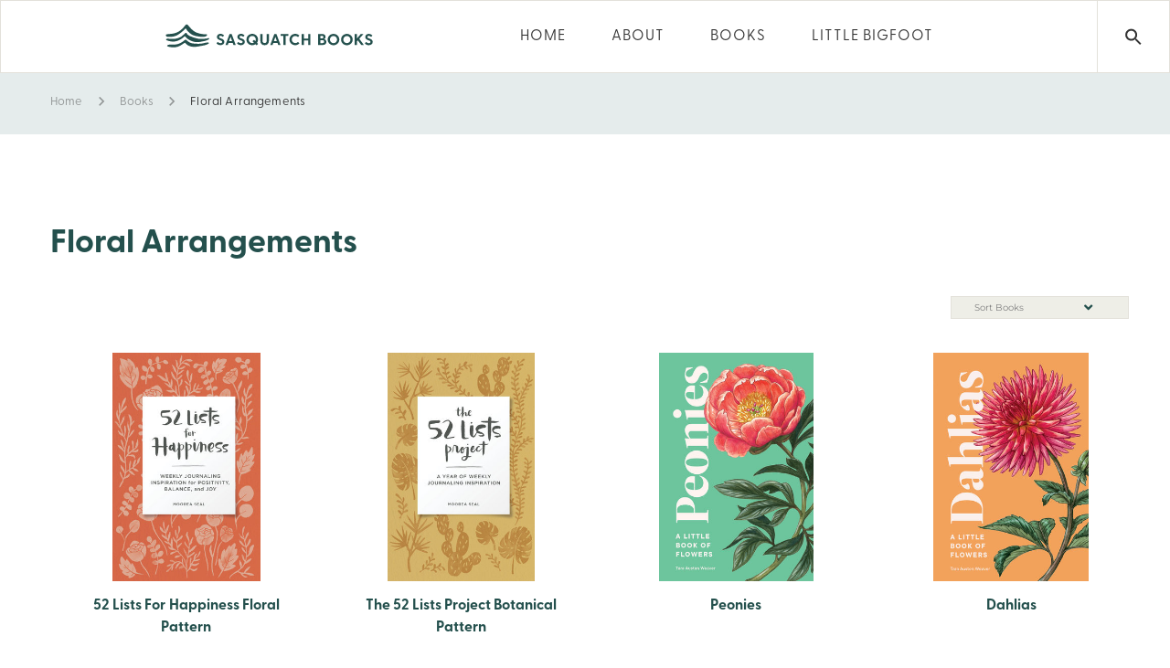

--- FILE ---
content_type: text/html; charset=UTF-8
request_url: https://sasquatchbooks.com/book-category/floral-arrangements/
body_size: 28857
content:

	<!DOCTYPE html>
	<!--[if IE 9]>
	<html class="no-js ie9" lang="en-US">
	<![endif]-->
	<!--[if gt IE 9]><!-->
<html class="no-js" lang="en-US">
	<!--<![endif]-->

	<head>
		<meta charset="UTF-8">
		<!-- Always force latest IE rendering engine (even in intranet) & Chrome Frame -->
		<!--[if IE ]>
		<meta http-equiv="X-UA-Compatible" content="IE=edge,chrome=1">
		<![endif]-->
		<link rel="profile" href="http://gmpg.org/xfn/11">
					<link rel="preconnect" href="https://fonts.gstatic.com" crossorigin="">
			
		<meta name="theme-color" content="#333333">		<meta name="viewport" content="width=device-width, initial-scale=1">
		<meta name="apple-mobile-web-app-capable" content="yes">
		<meta name="apple-mobile-web-app-status-bar-style" content="black">

		
		<meta itemprop="name" content="Sasquatch Books"/>
		<meta itemprop="url" content="https://sasquatchbooks.com"/>

						<link rel="pingback" href="https://sasquatchbooks.com/xmlrpc.php">
		<script type="application/ld+json">{"@context":"http:\/\/schema.org","@type":"Organization","@id":"https:\/\/sasquatchbooks.com\/#organization","name":"Sasquatch Books","url":"https:\/\/sasquatchbooks.com","potentialAction":{"@type":"SearchAction","target":"https:\/\/sasquatchbooks.com\/?s={search_term_string}","query-input":"required name=search_term_string"},"logo":"https:\/\/sasquatchbooks.com\/wp-content\/uploads\/2023\/02\/sasquatchHorizontal.svg","sameAs":["https:\/\/www.facebook.com\/SasquatchBooksSeattle\/","https:\/\/www.instagram.com\/sasquatchbooks\/","https:\/\/www.pinterest.com\/SasquatchBooks\/"]}</script><meta name='robots' content='index, follow, max-image-preview:large, max-snippet:-1, max-video-preview:-1' />
<script id="cookieyes" type="text/javascript" src="https://cdn-cookieyes.com/client_data/7faceaa95e068fb3de2c79fe/script.js"></script>
	<!-- This site is optimized with the Yoast SEO plugin v26.7 - https://yoast.com/wordpress/plugins/seo/ -->
	<title>Floral Arrangements Archives - Sasquatch Books</title>
	<link rel="canonical" href="https://sasquatchbooks.com/book-category/floral-arrangements/" />
	<meta property="og:locale" content="en_US" />
	<meta property="og:type" content="article" />
	<meta property="og:title" content="Floral Arrangements Archives - Sasquatch Books" />
	<meta property="og:url" content="https://sasquatchbooks.com/book-category/floral-arrangements/" />
	<meta property="og:site_name" content="Sasquatch Books" />
	<meta name="twitter:card" content="summary_large_image" />
	<meta name="twitter:site" content="@sasquatchbooks" />
	<script type="application/ld+json" class="yoast-schema-graph">{"@context":"https://schema.org","@graph":[{"@type":"CollectionPage","@id":"https://sasquatchbooks.com/book-category/floral-arrangements/","url":"https://sasquatchbooks.com/book-category/floral-arrangements/","name":"Floral Arrangements Archives - Sasquatch Books","isPartOf":{"@id":"https://sasquatchbooks.com/#website"},"primaryImageOfPage":{"@id":"https://sasquatchbooks.com/book-category/floral-arrangements/#primaryimage"},"image":{"@id":"https://sasquatchbooks.com/book-category/floral-arrangements/#primaryimage"},"thumbnailUrl":"https://sasquatchbooks.com/wp-content/uploads/2025/09/9781632174758","breadcrumb":{"@id":"https://sasquatchbooks.com/book-category/floral-arrangements/#breadcrumb"},"inLanguage":"en-US"},{"@type":"ImageObject","inLanguage":"en-US","@id":"https://sasquatchbooks.com/book-category/floral-arrangements/#primaryimage","url":"https://sasquatchbooks.com/wp-content/uploads/2025/09/9781632174758","contentUrl":"https://sasquatchbooks.com/wp-content/uploads/2025/09/9781632174758","width":291,"height":450},{"@type":"BreadcrumbList","@id":"https://sasquatchbooks.com/book-category/floral-arrangements/#breadcrumb","itemListElement":[{"@type":"ListItem","position":1,"name":"Home","item":"https://sasquatchbooks.com/"},{"@type":"ListItem","position":2,"name":"Floral Arrangements"}]},{"@type":"WebSite","@id":"https://sasquatchbooks.com/#website","url":"https://sasquatchbooks.com/","name":"Sasquatch Books","description":"Sasquatch Books is an American book publishing company based in Seattle, Washington.","publisher":{"@id":"https://sasquatchbooks.com/#organization"},"potentialAction":[{"@type":"SearchAction","target":{"@type":"EntryPoint","urlTemplate":"https://sasquatchbooks.com/?s={search_term_string}"},"query-input":{"@type":"PropertyValueSpecification","valueRequired":true,"valueName":"search_term_string"}}],"inLanguage":"en-US"},{"@type":"Organization","@id":"https://sasquatchbooks.com/#organization","name":"Sasquatch Books","url":"https://sasquatchbooks.com/","logo":{"@type":"ImageObject","inLanguage":"en-US","@id":"https://sasquatchbooks.com/#/schema/logo/image/","url":"https://sasquatchbooks.com/wp-content/uploads/2020/04/Sasquatch-Books-Logo1.svg","contentUrl":"https://sasquatchbooks.com/wp-content/uploads/2020/04/Sasquatch-Books-Logo1.svg","width":100,"height":100,"caption":"Sasquatch Books"},"image":{"@id":"https://sasquatchbooks.com/#/schema/logo/image/"},"sameAs":["https://www.facebook.com/SasquatchBooksSeattle/","https://x.com/sasquatchbooks","https://www.instagram.com/sasquatchbooks/"]}]}</script>
	<!-- / Yoast SEO plugin. -->


<link rel='dns-prefetch' href='//static.addtoany.com' />
<link rel='dns-prefetch' href='//use.fontawesome.com' />
<link rel='dns-prefetch' href='//www.googletagmanager.com' />
<link rel='dns-prefetch' href='//use.typekit.net' />
<link rel="alternate" type="application/rss+xml" title="Sasquatch Books &raquo; Feed" href="https://sasquatchbooks.com/feed/" />
<link rel="alternate" type="application/rss+xml" title="Sasquatch Books &raquo; Comments Feed" href="https://sasquatchbooks.com/comments/feed/" />
<link rel="alternate" type="application/rss+xml" title="Sasquatch Books &raquo; Floral Arrangements Book Category Feed" href="https://sasquatchbooks.com/book-category/floral-arrangements/feed/" />
<style id='wp-img-auto-sizes-contain-inline-css' type='text/css'>
img:is([sizes=auto i],[sizes^="auto," i]){contain-intrinsic-size:3000px 1500px}
/*# sourceURL=wp-img-auto-sizes-contain-inline-css */
</style>
<link rel='stylesheet' id='sbi_styles-css' href='https://sasquatchbooks.com/wp-content/plugins/instagram-feed/css/sbi-styles.min.css' type='text/css' media='all' />
<style id='wp-emoji-styles-inline-css' type='text/css'>

	img.wp-smiley, img.emoji {
		display: inline !important;
		border: none !important;
		box-shadow: none !important;
		height: 1em !important;
		width: 1em !important;
		margin: 0 0.07em !important;
		vertical-align: -0.1em !important;
		background: none !important;
		padding: 0 !important;
	}
/*# sourceURL=wp-emoji-styles-inline-css */
</style>
<style id='wp-block-library-inline-css' type='text/css'>
:root{--wp-block-synced-color:#7a00df;--wp-block-synced-color--rgb:122,0,223;--wp-bound-block-color:var(--wp-block-synced-color);--wp-editor-canvas-background:#ddd;--wp-admin-theme-color:#007cba;--wp-admin-theme-color--rgb:0,124,186;--wp-admin-theme-color-darker-10:#006ba1;--wp-admin-theme-color-darker-10--rgb:0,107,160.5;--wp-admin-theme-color-darker-20:#005a87;--wp-admin-theme-color-darker-20--rgb:0,90,135;--wp-admin-border-width-focus:2px}@media (min-resolution:192dpi){:root{--wp-admin-border-width-focus:1.5px}}.wp-element-button{cursor:pointer}:root .has-very-light-gray-background-color{background-color:#eee}:root .has-very-dark-gray-background-color{background-color:#313131}:root .has-very-light-gray-color{color:#eee}:root .has-very-dark-gray-color{color:#313131}:root .has-vivid-green-cyan-to-vivid-cyan-blue-gradient-background{background:linear-gradient(135deg,#00d084,#0693e3)}:root .has-purple-crush-gradient-background{background:linear-gradient(135deg,#34e2e4,#4721fb 50%,#ab1dfe)}:root .has-hazy-dawn-gradient-background{background:linear-gradient(135deg,#faaca8,#dad0ec)}:root .has-subdued-olive-gradient-background{background:linear-gradient(135deg,#fafae1,#67a671)}:root .has-atomic-cream-gradient-background{background:linear-gradient(135deg,#fdd79a,#004a59)}:root .has-nightshade-gradient-background{background:linear-gradient(135deg,#330968,#31cdcf)}:root .has-midnight-gradient-background{background:linear-gradient(135deg,#020381,#2874fc)}:root{--wp--preset--font-size--normal:16px;--wp--preset--font-size--huge:42px}.has-regular-font-size{font-size:1em}.has-larger-font-size{font-size:2.625em}.has-normal-font-size{font-size:var(--wp--preset--font-size--normal)}.has-huge-font-size{font-size:var(--wp--preset--font-size--huge)}.has-text-align-center{text-align:center}.has-text-align-left{text-align:left}.has-text-align-right{text-align:right}.has-fit-text{white-space:nowrap!important}#end-resizable-editor-section{display:none}.aligncenter{clear:both}.items-justified-left{justify-content:flex-start}.items-justified-center{justify-content:center}.items-justified-right{justify-content:flex-end}.items-justified-space-between{justify-content:space-between}.screen-reader-text{border:0;clip-path:inset(50%);height:1px;margin:-1px;overflow:hidden;padding:0;position:absolute;width:1px;word-wrap:normal!important}.screen-reader-text:focus{background-color:#ddd;clip-path:none;color:#444;display:block;font-size:1em;height:auto;left:5px;line-height:normal;padding:15px 23px 14px;text-decoration:none;top:5px;width:auto;z-index:100000}html :where(.has-border-color){border-style:solid}html :where([style*=border-top-color]){border-top-style:solid}html :where([style*=border-right-color]){border-right-style:solid}html :where([style*=border-bottom-color]){border-bottom-style:solid}html :where([style*=border-left-color]){border-left-style:solid}html :where([style*=border-width]){border-style:solid}html :where([style*=border-top-width]){border-top-style:solid}html :where([style*=border-right-width]){border-right-style:solid}html :where([style*=border-bottom-width]){border-bottom-style:solid}html :where([style*=border-left-width]){border-left-style:solid}html :where(img[class*=wp-image-]){height:auto;max-width:100%}:where(figure){margin:0 0 1em}html :where(.is-position-sticky){--wp-admin--admin-bar--position-offset:var(--wp-admin--admin-bar--height,0px)}@media screen and (max-width:600px){html :where(.is-position-sticky){--wp-admin--admin-bar--position-offset:0px}}

/*# sourceURL=wp-block-library-inline-css */
</style><style id='wp-block-columns-inline-css' type='text/css'>
.wp-block-columns{box-sizing:border-box;display:flex;flex-wrap:wrap!important}@media (min-width:782px){.wp-block-columns{flex-wrap:nowrap!important}}.wp-block-columns{align-items:normal!important}.wp-block-columns.are-vertically-aligned-top{align-items:flex-start}.wp-block-columns.are-vertically-aligned-center{align-items:center}.wp-block-columns.are-vertically-aligned-bottom{align-items:flex-end}@media (max-width:781px){.wp-block-columns:not(.is-not-stacked-on-mobile)>.wp-block-column{flex-basis:100%!important}}@media (min-width:782px){.wp-block-columns:not(.is-not-stacked-on-mobile)>.wp-block-column{flex-basis:0;flex-grow:1}.wp-block-columns:not(.is-not-stacked-on-mobile)>.wp-block-column[style*=flex-basis]{flex-grow:0}}.wp-block-columns.is-not-stacked-on-mobile{flex-wrap:nowrap!important}.wp-block-columns.is-not-stacked-on-mobile>.wp-block-column{flex-basis:0;flex-grow:1}.wp-block-columns.is-not-stacked-on-mobile>.wp-block-column[style*=flex-basis]{flex-grow:0}:where(.wp-block-columns){margin-bottom:1.75em}:where(.wp-block-columns.has-background){padding:1.25em 2.375em}.wp-block-column{flex-grow:1;min-width:0;overflow-wrap:break-word;word-break:break-word}.wp-block-column.is-vertically-aligned-top{align-self:flex-start}.wp-block-column.is-vertically-aligned-center{align-self:center}.wp-block-column.is-vertically-aligned-bottom{align-self:flex-end}.wp-block-column.is-vertically-aligned-stretch{align-self:stretch}.wp-block-column.is-vertically-aligned-bottom,.wp-block-column.is-vertically-aligned-center,.wp-block-column.is-vertically-aligned-top{width:100%}
/*# sourceURL=https://sasquatchbooks.com/wp-includes/blocks/columns/style.min.css */
</style>
<style id='global-styles-inline-css' type='text/css'>
:root{--wp--preset--aspect-ratio--square: 1;--wp--preset--aspect-ratio--4-3: 4/3;--wp--preset--aspect-ratio--3-4: 3/4;--wp--preset--aspect-ratio--3-2: 3/2;--wp--preset--aspect-ratio--2-3: 2/3;--wp--preset--aspect-ratio--16-9: 16/9;--wp--preset--aspect-ratio--9-16: 9/16;--wp--preset--color--black: #000000;--wp--preset--color--cyan-bluish-gray: #abb8c3;--wp--preset--color--white: #ffffff;--wp--preset--color--pale-pink: #f78da7;--wp--preset--color--vivid-red: #cf2e2e;--wp--preset--color--luminous-vivid-orange: #ff6900;--wp--preset--color--luminous-vivid-amber: #fcb900;--wp--preset--color--light-green-cyan: #7bdcb5;--wp--preset--color--vivid-green-cyan: #00d084;--wp--preset--color--pale-cyan-blue: #8ed1fc;--wp--preset--color--vivid-cyan-blue: #0693e3;--wp--preset--color--vivid-purple: #9b51e0;--wp--preset--color--cl-dima-main: #333333;--wp--preset--color--cl-dima-white: #FFFFFF;--wp--preset--color--cl-dima-paragraph: #757575;--wp--preset--color--cl-dima-error: #f44336;--wp--preset--color--cl-dima-warning: #ffc107;--wp--preset--color--cl-dima-success: #4caf50;--wp--preset--color--cl-dima-info: #2196f3;--wp--preset--gradient--vivid-cyan-blue-to-vivid-purple: linear-gradient(135deg,rgb(6,147,227) 0%,rgb(155,81,224) 100%);--wp--preset--gradient--light-green-cyan-to-vivid-green-cyan: linear-gradient(135deg,rgb(122,220,180) 0%,rgb(0,208,130) 100%);--wp--preset--gradient--luminous-vivid-amber-to-luminous-vivid-orange: linear-gradient(135deg,rgb(252,185,0) 0%,rgb(255,105,0) 100%);--wp--preset--gradient--luminous-vivid-orange-to-vivid-red: linear-gradient(135deg,rgb(255,105,0) 0%,rgb(207,46,46) 100%);--wp--preset--gradient--very-light-gray-to-cyan-bluish-gray: linear-gradient(135deg,rgb(238,238,238) 0%,rgb(169,184,195) 100%);--wp--preset--gradient--cool-to-warm-spectrum: linear-gradient(135deg,rgb(74,234,220) 0%,rgb(151,120,209) 20%,rgb(207,42,186) 40%,rgb(238,44,130) 60%,rgb(251,105,98) 80%,rgb(254,248,76) 100%);--wp--preset--gradient--blush-light-purple: linear-gradient(135deg,rgb(255,206,236) 0%,rgb(152,150,240) 100%);--wp--preset--gradient--blush-bordeaux: linear-gradient(135deg,rgb(254,205,165) 0%,rgb(254,45,45) 50%,rgb(107,0,62) 100%);--wp--preset--gradient--luminous-dusk: linear-gradient(135deg,rgb(255,203,112) 0%,rgb(199,81,192) 50%,rgb(65,88,208) 100%);--wp--preset--gradient--pale-ocean: linear-gradient(135deg,rgb(255,245,203) 0%,rgb(182,227,212) 50%,rgb(51,167,181) 100%);--wp--preset--gradient--electric-grass: linear-gradient(135deg,rgb(202,248,128) 0%,rgb(113,206,126) 100%);--wp--preset--gradient--midnight: linear-gradient(135deg,rgb(2,3,129) 0%,rgb(40,116,252) 100%);--wp--preset--font-size--small: 13px;--wp--preset--font-size--medium: 20px;--wp--preset--font-size--large: 36px;--wp--preset--font-size--x-large: 42px;--wp--preset--spacing--20: 0.44rem;--wp--preset--spacing--30: 0.67rem;--wp--preset--spacing--40: 1rem;--wp--preset--spacing--50: 1.5rem;--wp--preset--spacing--60: 2.25rem;--wp--preset--spacing--70: 3.38rem;--wp--preset--spacing--80: 5.06rem;--wp--preset--shadow--natural: 6px 6px 9px rgba(0, 0, 0, 0.2);--wp--preset--shadow--deep: 12px 12px 50px rgba(0, 0, 0, 0.4);--wp--preset--shadow--sharp: 6px 6px 0px rgba(0, 0, 0, 0.2);--wp--preset--shadow--outlined: 6px 6px 0px -3px rgb(255, 255, 255), 6px 6px rgb(0, 0, 0);--wp--preset--shadow--crisp: 6px 6px 0px rgb(0, 0, 0);}:where(.is-layout-flex){gap: 0.5em;}:where(.is-layout-grid){gap: 0.5em;}body .is-layout-flex{display: flex;}.is-layout-flex{flex-wrap: wrap;align-items: center;}.is-layout-flex > :is(*, div){margin: 0;}body .is-layout-grid{display: grid;}.is-layout-grid > :is(*, div){margin: 0;}:where(.wp-block-columns.is-layout-flex){gap: 2em;}:where(.wp-block-columns.is-layout-grid){gap: 2em;}:where(.wp-block-post-template.is-layout-flex){gap: 1.25em;}:where(.wp-block-post-template.is-layout-grid){gap: 1.25em;}.has-black-color{color: var(--wp--preset--color--black) !important;}.has-cyan-bluish-gray-color{color: var(--wp--preset--color--cyan-bluish-gray) !important;}.has-white-color{color: var(--wp--preset--color--white) !important;}.has-pale-pink-color{color: var(--wp--preset--color--pale-pink) !important;}.has-vivid-red-color{color: var(--wp--preset--color--vivid-red) !important;}.has-luminous-vivid-orange-color{color: var(--wp--preset--color--luminous-vivid-orange) !important;}.has-luminous-vivid-amber-color{color: var(--wp--preset--color--luminous-vivid-amber) !important;}.has-light-green-cyan-color{color: var(--wp--preset--color--light-green-cyan) !important;}.has-vivid-green-cyan-color{color: var(--wp--preset--color--vivid-green-cyan) !important;}.has-pale-cyan-blue-color{color: var(--wp--preset--color--pale-cyan-blue) !important;}.has-vivid-cyan-blue-color{color: var(--wp--preset--color--vivid-cyan-blue) !important;}.has-vivid-purple-color{color: var(--wp--preset--color--vivid-purple) !important;}.has-black-background-color{background-color: var(--wp--preset--color--black) !important;}.has-cyan-bluish-gray-background-color{background-color: var(--wp--preset--color--cyan-bluish-gray) !important;}.has-white-background-color{background-color: var(--wp--preset--color--white) !important;}.has-pale-pink-background-color{background-color: var(--wp--preset--color--pale-pink) !important;}.has-vivid-red-background-color{background-color: var(--wp--preset--color--vivid-red) !important;}.has-luminous-vivid-orange-background-color{background-color: var(--wp--preset--color--luminous-vivid-orange) !important;}.has-luminous-vivid-amber-background-color{background-color: var(--wp--preset--color--luminous-vivid-amber) !important;}.has-light-green-cyan-background-color{background-color: var(--wp--preset--color--light-green-cyan) !important;}.has-vivid-green-cyan-background-color{background-color: var(--wp--preset--color--vivid-green-cyan) !important;}.has-pale-cyan-blue-background-color{background-color: var(--wp--preset--color--pale-cyan-blue) !important;}.has-vivid-cyan-blue-background-color{background-color: var(--wp--preset--color--vivid-cyan-blue) !important;}.has-vivid-purple-background-color{background-color: var(--wp--preset--color--vivid-purple) !important;}.has-black-border-color{border-color: var(--wp--preset--color--black) !important;}.has-cyan-bluish-gray-border-color{border-color: var(--wp--preset--color--cyan-bluish-gray) !important;}.has-white-border-color{border-color: var(--wp--preset--color--white) !important;}.has-pale-pink-border-color{border-color: var(--wp--preset--color--pale-pink) !important;}.has-vivid-red-border-color{border-color: var(--wp--preset--color--vivid-red) !important;}.has-luminous-vivid-orange-border-color{border-color: var(--wp--preset--color--luminous-vivid-orange) !important;}.has-luminous-vivid-amber-border-color{border-color: var(--wp--preset--color--luminous-vivid-amber) !important;}.has-light-green-cyan-border-color{border-color: var(--wp--preset--color--light-green-cyan) !important;}.has-vivid-green-cyan-border-color{border-color: var(--wp--preset--color--vivid-green-cyan) !important;}.has-pale-cyan-blue-border-color{border-color: var(--wp--preset--color--pale-cyan-blue) !important;}.has-vivid-cyan-blue-border-color{border-color: var(--wp--preset--color--vivid-cyan-blue) !important;}.has-vivid-purple-border-color{border-color: var(--wp--preset--color--vivid-purple) !important;}.has-vivid-cyan-blue-to-vivid-purple-gradient-background{background: var(--wp--preset--gradient--vivid-cyan-blue-to-vivid-purple) !important;}.has-light-green-cyan-to-vivid-green-cyan-gradient-background{background: var(--wp--preset--gradient--light-green-cyan-to-vivid-green-cyan) !important;}.has-luminous-vivid-amber-to-luminous-vivid-orange-gradient-background{background: var(--wp--preset--gradient--luminous-vivid-amber-to-luminous-vivid-orange) !important;}.has-luminous-vivid-orange-to-vivid-red-gradient-background{background: var(--wp--preset--gradient--luminous-vivid-orange-to-vivid-red) !important;}.has-very-light-gray-to-cyan-bluish-gray-gradient-background{background: var(--wp--preset--gradient--very-light-gray-to-cyan-bluish-gray) !important;}.has-cool-to-warm-spectrum-gradient-background{background: var(--wp--preset--gradient--cool-to-warm-spectrum) !important;}.has-blush-light-purple-gradient-background{background: var(--wp--preset--gradient--blush-light-purple) !important;}.has-blush-bordeaux-gradient-background{background: var(--wp--preset--gradient--blush-bordeaux) !important;}.has-luminous-dusk-gradient-background{background: var(--wp--preset--gradient--luminous-dusk) !important;}.has-pale-ocean-gradient-background{background: var(--wp--preset--gradient--pale-ocean) !important;}.has-electric-grass-gradient-background{background: var(--wp--preset--gradient--electric-grass) !important;}.has-midnight-gradient-background{background: var(--wp--preset--gradient--midnight) !important;}.has-small-font-size{font-size: var(--wp--preset--font-size--small) !important;}.has-medium-font-size{font-size: var(--wp--preset--font-size--medium) !important;}.has-large-font-size{font-size: var(--wp--preset--font-size--large) !important;}.has-x-large-font-size{font-size: var(--wp--preset--font-size--x-large) !important;}
:where(.wp-block-columns.is-layout-flex){gap: 2em;}:where(.wp-block-columns.is-layout-grid){gap: 2em;}
/*# sourceURL=global-styles-inline-css */
</style>
<style id='core-block-supports-inline-css' type='text/css'>
.wp-container-core-columns-is-layout-9d6595d7{flex-wrap:nowrap;}
/*# sourceURL=core-block-supports-inline-css */
</style>

<style id='classic-theme-styles-inline-css' type='text/css'>
/*! This file is auto-generated */
.wp-block-button__link{color:#fff;background-color:#32373c;border-radius:9999px;box-shadow:none;text-decoration:none;padding:calc(.667em + 2px) calc(1.333em + 2px);font-size:1.125em}.wp-block-file__button{background:#32373c;color:#fff;text-decoration:none}
/*# sourceURL=/wp-includes/css/classic-themes.min.css */
</style>
<link rel='stylesheet' id='wp-components-css' href='https://sasquatchbooks.com/wp-includes/css/dist/components/style.min.css' type='text/css' media='all' />
<link rel='stylesheet' id='wp-preferences-css' href='https://sasquatchbooks.com/wp-includes/css/dist/preferences/style.min.css' type='text/css' media='all' />
<link rel='stylesheet' id='wp-block-editor-css' href='https://sasquatchbooks.com/wp-includes/css/dist/block-editor/style.min.css' type='text/css' media='all' />
<link rel='stylesheet' id='popup-maker-block-library-style-css' href='https://sasquatchbooks.com/wp-content/plugins/popup-maker/dist/packages/block-library-style.css' type='text/css' media='all' />
<link rel='stylesheet' id='contact-form-7-css' href='https://sasquatchbooks.com/wp-content/plugins/contact-form-7/includes/css/styles.css' type='text/css' media='all' />
<link rel='stylesheet' id='custom-typekit-css-css' href='https://use.typekit.net/joo6bbo.css' type='text/css' media='all' />
<link rel='stylesheet' id='dima-take-action-css' href='https://sasquatchbooks.com/wp-content/plugins/dima-take-action/public/css/dima-take-action-public.css' type='text/css' media='all' />
<link rel='stylesheet' id='rs-plugin-settings-css' href='https://sasquatchbooks.com/wp-content/plugins/revslider/public/assets/css/settings.css' type='text/css' media='all' />
<style id='rs-plugin-settings-inline-css' type='text/css'>
#rs-demo-id {}
/*# sourceURL=rs-plugin-settings-inline-css */
</style>
<link rel='stylesheet' id='noor-style-css' href='https://sasquatchbooks.com/wp-content/themes/Sasquatch/framework/asset/site/css/styles/noor_main/style.min.css' type='text/css' media='all' />
<link rel='stylesheet' id='child-style-css' href='https://sasquatchbooks.com/wp-content/themes/Sasquatch-child/style.css' type='text/css' media='all' />
<link rel='stylesheet' id='fancybox-css-css' href='https://sasquatchbooks.com/wp-content/themes/Sasquatch/framework/asset/site/css/styles/noor_main/fancybox.min.css' type='text/css' media='all' />
<link rel='stylesheet' id='dropkick-css-css' href='https://sasquatchbooks.com/wp-content/themes/Sasquatch/framework/asset/site/css/styles/noor_main/dropkick.min.css' type='text/css' media='all' />
<link rel='stylesheet' id='dima-blocks-style-css' href='https://sasquatchbooks.com/wp-content/themes/Sasquatch/framework/asset/site/css/styles/noor_main/blocks.min.css' type='text/css' media='all' />
<link rel='stylesheet' id='fontawesome-css' href='https://sasquatchbooks.com/wp-content/themes/Sasquatch/framework/asset/site/css/styles//fa/fontawesome.min.css' type='text/css' media='all' />
<link rel='stylesheet' id='fontawesome-brand-css' href='https://sasquatchbooks.com/wp-content/themes/Sasquatch/framework/asset/site/css/styles//fa/brands.min.css' type='text/css' media='all' />
<link rel='stylesheet' id='fontawesome-solid-css' href='https://sasquatchbooks.com/wp-content/themes/Sasquatch/framework/asset/site/css/styles//fa/solid.min.css' type='text/css' media='all' />
<link rel='stylesheet' id='fontawesome-shims-css' href='https://sasquatchbooks.com/wp-content/themes/Sasquatch/framework/asset/site/css/styles//fa/v4-shims.min.css' type='text/css' media='all' />
<link rel='stylesheet' id='addtoany-css' href='https://sasquatchbooks.com/wp-content/plugins/add-to-any/addtoany.min.css' type='text/css' media='all' />
<script type="text/javascript" id="addtoany-core-js-before">
/* <![CDATA[ */
window.a2a_config=window.a2a_config||{};a2a_config.callbacks=[];a2a_config.overlays=[];a2a_config.templates={};

//# sourceURL=addtoany-core-js-before
/* ]]> */
</script>
<script type="text/javascript" defer src="https://static.addtoany.com/menu/page.js" id="addtoany-core-js"></script>
<script type="text/javascript" src="https://sasquatchbooks.com/wp-includes/js/jquery/jquery.min.js" id="jquery-core-js"></script>
<script type="text/javascript" src="https://sasquatchbooks.com/wp-includes/js/jquery/jquery-migrate.min.js" id="jquery-migrate-js"></script>
<script type="text/javascript" defer src="https://sasquatchbooks.com/wp-content/plugins/add-to-any/addtoany.min.js" id="addtoany-jquery-js"></script>
<script type="text/javascript" id="dima_ta_banner_js-js-extra">
/* <![CDATA[ */
var dima_ta_banner_name = {"banner_enabled":"","float_btn_enabled":"","class":"","img_url":"","float_btn_url":"https://pixeldima.com/","float_btn_txt":"Buy Now.","dataCacheKey":"banner_123456-campaign_cache","banner_txt":"Powered by PixelDima.","close_active":"1","btn_active":"1","btn_txt":"Download Now","btn_url":"https://pixeldima.com/","btn_target":"1","btn_float_target":"1","banner_on_mobile":"1","mobile_txt":"Powered by PixelDima.","mobile_url":"https://pixeldima.com/"};
//# sourceURL=dima_ta_banner_js-js-extra
/* ]]> */
</script>
<script type="text/javascript" src="https://sasquatchbooks.com/wp-content/plugins/dima-take-action/public/js/dima-take-action-public.js" id="dima_ta_banner_js-js"></script>
<script type="text/javascript" src="https://sasquatchbooks.com/wp-content/plugins/revslider/public/assets/js/jquery.themepunch.tools.min.js" id="tp-tools-js"></script>
<script type="text/javascript" src="https://sasquatchbooks.com/wp-content/plugins/revslider/public/assets/js/jquery.themepunch.revolution.min.js" id="revmin-js"></script>
<script type="text/javascript" src="https://sasquatchbooks.com/wp-content/themes/Sasquatch/framework/asset/site/js/specific/lazysizes.min.js" id="lazysizes-js"></script>
<script type="text/javascript" src="https://sasquatchbooks.com/wp-content/themes/Sasquatch/framework/asset/site/js/core/modernizr-custom.js" id="modernizr-js-js"></script>
<script type="text/javascript" id="dima_init_js-js-extra">
/* <![CDATA[ */
var pxdm_js = {"is_rtl":"","sticky_behavior":"default","dima_lightbox":"1","dima_dropkick":"1","dima_lang":"dima_theme_options","is_gutenberg ":"1","DIMA_TEMPLATE_URL":"https://sasquatchbooks.com/wp-content/themes/Sasquatch","DIMA_TEMPLATE_PATH":"/nas/content/live/sasquatchbooks/wp-content/themes/Sasquatch","ajaxurl":"https://sasquatchbooks.com/wp-admin/admin-ajax.php","is_lazy_image":"1","is_singular":"","ad_blocker_detector":"","animation_active":"1"};
//# sourceURL=dima_init_js-js-extra
/* ]]> */
</script>
<script type="text/javascript" src="https://sasquatchbooks.com/wp-content/themes/Sasquatch/framework/asset/site/js/core/init.js" id="dima_init_js-js"></script>
<script type="text/javascript" src="https://sasquatchbooks.com/wp-content/themes/Sasquatch/framework/asset/site/js/specific/theia-sticky-sidebar.min.js" id="sticky-sidebar-js"></script>
<script type="text/javascript" src="https://sasquatchbooks.com/wp-content/themes/Sasquatch/framework/asset/site/js/vendors.min.js" id="dima-js-vendor-js"></script>
<script type="text/javascript" src="https://sasquatchbooks.com/wp-content/themes/Sasquatch/framework/asset/site/js/specific/jquery.fancybox.min.js" id="fancybox-js-js"></script>
<script type="text/javascript" src="https://sasquatchbooks.com/wp-content/themes/Sasquatch/framework/asset/site/js/specific/dropkick.js" id="dropkick.js-js"></script>
<script type="text/javascript" src="https://sasquatchbooks.com/wp-content/themes/Sasquatch/framework/asset/site/js/core/main.js" id="dima-js-main-js"></script>
<script type="text/javascript" src="https://use.fontawesome.com/releases/v5.7.1/js/v4-shims.js" id="v4-shims-js"></script>

<!-- Google tag (gtag.js) snippet added by Site Kit -->
<!-- Google Analytics snippet added by Site Kit -->
<script type="text/javascript" src="https://www.googletagmanager.com/gtag/js?id=GT-NBXGSNNP" id="google_gtagjs-js" async></script>
<script type="text/javascript" id="google_gtagjs-js-after">
/* <![CDATA[ */
window.dataLayer = window.dataLayer || [];function gtag(){dataLayer.push(arguments);}
gtag("set","linker",{"domains":["sasquatchbooks.com"]});
gtag("js", new Date());
gtag("set", "developer_id.dZTNiMT", true);
gtag("config", "GT-NBXGSNNP");
 window._googlesitekit = window._googlesitekit || {}; window._googlesitekit.throttledEvents = []; window._googlesitekit.gtagEvent = (name, data) => { var key = JSON.stringify( { name, data } ); if ( !! window._googlesitekit.throttledEvents[ key ] ) { return; } window._googlesitekit.throttledEvents[ key ] = true; setTimeout( () => { delete window._googlesitekit.throttledEvents[ key ]; }, 5 ); gtag( "event", name, { ...data, event_source: "site-kit" } ); }; 
//# sourceURL=google_gtagjs-js-after
/* ]]> */
</script>
<script></script><link rel="https://api.w.org/" href="https://sasquatchbooks.com/wp-json/" /><link rel="EditURI" type="application/rsd+xml" title="RSD" href="https://sasquatchbooks.com/xmlrpc.php?rsd" />
<!-- start Simple Custom CSS and JS -->
<style type="text/css">
.no_btm_padding .vc_wp_text.wpb_content_element {
    margin-bottom: 0;
}
.entry-content .no_btm_padding .vc_wp_text.wpb_content_element p:empty {display:none;}
.image_text_column.ok-sd-6.ok-xsd-12.ok-md-8 {
    padding-right: 30px;
}
.book-detail-right ol li {
    color: #23201F;
    font-size: 18px;
    line-height: 24px;     
	list-style-type: auto;
    margin-left: 16px;
}
.book-detail-right ul li {
    color: #23201F;
    font-size: 18px;
    line-height: 24px;     
	list-style-type: disc;
    margin-left: 16px;
}

@media (max-width: 767px) {
#double_image_wrap 
	.image_column.ok-sd-6.ok-xsd-12.ok-md-8 {
    padding-bottom: 30px;
}
	.image_text_column.ok-sd-6.ok-xsd-12.ok-md-8 {
    padding-right: 0px;
}
}	</style>
<!-- end Simple Custom CSS and JS -->
<!-- start Simple Custom CSS and JS -->
<style type="text/css">
/* write custom css after this line */
/* Jason's CSS relocated from WP-Admin Additional CSS */

button[type="submit"].dropdown-item {
  background: transparent;
  border: none;
  min-height: 0;
  min-width: 0;
  line-height: 2.25;
}

body {
    font-weight: normal !important;
}
h1 {
    font-size: 15px !important;
    font-weight: 700;
}

h1.header-title.undertitle.text-start {
    display:none;
    font-weight: 700 !important;
}

h2 {
    font-size: 30px !important;
    font-weight: 700 !important;
	text-transform:capitalize;
}

h3 {
    font-weight: 700 !important;
}

h5 {
    margin: 10px 0px 8px 0px !important;
    font-weight: 500 !important;
}

h4 {
    margin: 20px 0px 10px 0px !important;
    padding: 0px !important;
    font-weight: 500 !important;
}
ul#menu-footer-sub-menu.menu li a {
    font-weight: 700;
}
span.no-sticky-logo {
    margin-left: 120px;

}
.dima-main a , body b , strong{
    color: #24504D;
	font-weight: 700;
}
/* custom css 30-01-2023 */
p, body {
    font-family: greycliff-cf,sans-serif!important;
}
h1, .posted_in label {
	font-family: greycliff-cf,sans-serif!important;
	font-weight: 700;
}
h2 {
    font-family: greycliff-cf,sans-serif!important;
    font-weight: 700;
}
h3 {
    font-family: greycliff-cf,sans-serif!important;
    font-weight: 700;
}
h4 {
    font-family: greycliff-cf,sans-serif!important;
    font-weight: 300;
}
h5 {
    font-family: greycliff-cf,sans-serif!important;
    font-weight: 300;
}
h6 {
    font-family: greycliff-cf,sans-serif!important;
    font-weight: 300;
}
html, p {
    /*font-family: "Montserrat","Helvetica Neue",Helvetica,sans-serif!important;*/
	font-family: greycliff-cf,sans-serif!important;
}
.entry-content .button:not(.ajax_add_to_cart), .widget .button, [type="submit"], .dima-button  {font-family: greycliff-cf,sans-serif!important;}	
#mc_embed_signup .button {
    background-color: #24504D !important;
}
.pum-overlay.pum-theme-default-theme .pum-container form span input[type="checkbox"] + span, .pum-overlay.pum-theme-default-theme .pum-container form span input[type="radio"] + span {line-height: 12px !important;}
.slick-dots li.slick-active button:before {
    color: #24504D!important;
    border-color: #24504D!important;
}

.slick-dots > li > button:before {
    color: #24504D!important;
    border-color: #24504D!important;
}
.read-more-icon:hover svg, blockquote > span svg, .dima-blockquote > span {
    fill: #24504D!important;
}
.page-id-10459 #header .top-bar {
    background: #24504d !important;
}
.boxed-blog.blog-list.grid-masonry article header h2.entry-title { font-size: 18px !important; text-align: center; text-transform: capitalize; padding-bottom: 15px;}
.boxed-blog.blog-list.grid-masonry article header h2.entry-title a { text-transform: capitalize; }
.boxed-blog.blog-list.grid-masonry article .entry-content p { font-size: 18px;}
.boxed-blog.blog-list.grid-masonry article.article-separation { margin-bottom: 2rem;}
.footer-container .top-footer .dima-widget .widget h2 {color: #23201f;}
.dark-bg .social-media.fill-icon li a { background-color: #24504D;}
.dark-bg div.float-start.social-media.fill-icon.dima_add_hover.social-small.circle-social a:hover {
    color: #24504D !important;
}
.title_container.start-style {
    background: #E5ECEC !important;
}
.entry-content p {
    font-size: 18px;
    line-height: 24px;
}
.booklistgridbooktitle h6, .booklistgridbooktitle h6 a {
    font-size: 16px;
    text-transform: capitalize;
    font-weight: 700;
	color: #24504D;
}
.booklistgridbooktitle h6 a:hover {
    color: #818181 !important;
}
.dima-pagination.text-center , nav.navigation.pagination {
    margin-top: 0;
}
ul#menu-primary .dima-navbar-wrap {
    font-family: greycliff-cf,sans-serif!important;
    font-weight: 400;
}
/* custom css 30-01-2023 */

/* Navigation */

li.sub-menu-item.menu-item-depth-1.menu-item.menu-item-type-post_type.menu-item-object-page a:link{color: #ffffff !important;}

li.sub-menu-item.menu-item-depth-1.menu-item.menu-item-type-post_type.menu-item-object-page a:hover{color: #ffffff !important;}

li.sub-menu-item.menu-item-depth-1.menu-item.menu-item-type-post_type.menu-item-object-page a:active {color: #ffffff !important;}

li.sub-menu-item.menu-item-depth-1.menu-item.menu-item-type-post_type.menu-item-object-page a:visited {color: #ffffff !important;}

/* Navigation End */

/* Fix for Search popup  */
.full-screen-menu {
    height: 80px!important;
}
.full-screen-menu .form-search {
    top: 50%!important;
}
/* Homepaage */

.page-id-1706 div.slider-for.slick-with-margin.slick-initialized.slick-slider.slick-dotted {
    margin-bottom: 0 !important;
    padding-bottom: 0 !important;
    max-height: 290px;
}

.page-id-1706 .dima-custom-heading.text-center.animation-done {
    margin-top: -10px !important;
}

.page-id-1706 div.dima-blocks.dima-justify-start.dima-flex-wrap.dima-flex {
    margin-bottom: -60px !important;
}

/* End Homepaage */

/* Contact Page */

input.wpcf7-form-control.wpcf7-submit {
    margin-top: 10px !important;
    float: left;
}

input.wpcf7-form-control.wpcf7-text.wpcf7-validates-as-required {
    margin-bottom: 5px !important;
}

span.wpcf7-form-control-wrap.your-subject {
    margin-left: 10px !important;
}

span.wpcf7-form-control-wrap.your-email {
    margin-left: 5px !important;
}

.noor-line.dima-divider.noor-.animation-done::before {
    display: none;
}

/* Contact Page End*/

/* Contact Forms */

.wpcf7 input[type=submit] {
    background:#24504D;}

.wpcf7 input[type=file] {
    margin-top: 10px;
    padding:17px 15px;
    height: 50px;
    width: 400px;
    background:#f4f4f4;
    color:#000;
    font-size:10px;
}

/* Contact Forms End */

/* Footer */
div.top-footer {
    padding-top: 0px !important;
    /*margin-left: -90px !important;
    margin-right: -90px !important;*/

}

div.footer-widget-area.ok-row {
    background-color: #ffffff;
    border-top: 1px solid #a2a1a2 !important;
    margin: 0 auto;
    text-align: center;
    z-index: 3000 !important;
}

.ok-md-4.ok-xsd-12.ok-sd-12.dima-widget {
    border-right: 1px solid #a2a1a2 !important;
}
/* Remove right border from just the last widget container in the footer */
div.ok-md-4.ok-xsd-12.ok-sd-12.dima-widget:last-of-type {
    border-right: 0!important;
}


#footerlogos {
    margin: 0 auto;
    text-align: center;
}

#dima_text_html_widget-5.widget.text-html {
    padding-bottom: 0px !important;
}

#dima_text_html_widget-4 {
    padding-bottom: 0px !important;
}

#dima_text_html_widget-3 {
    padding-bottom: 0px !important;
}

.footerimage1 img {
    width: 134px !important;
    height: 106px !important;
    margin-top: 30px !important;
    margin-bottom: -10px !important;
}

.footerimage2 img {
    width: 134px !important;
    height: 106px !important;
    margin-top: 30px !important;
    margin-bottom: -10px !important;
}

.footerimage3 img {
    width: 134px !important;
    height: 106px !important;
    margin-top: 35px !important;
    margin-bottom: -15px !important;
}

div.second-footer-widget-area.ok-row {
    padding-top: 50px !important;
    margin-bottom: 0px !important;
    margin-left: 70px !important;
    margin-right: 70px !important;
}

div.dima-footer.text-center {
    border: 0px;
    background-color: #24504D;
    height: 50px;
}

div.copyright.text-center { margin-top: -15px;}


div.footer-widget-area.ok-row {
    margin-bottom: -50px !important;
}

.textwidget.custom-html-widget img {
    width: 60%;
    height: 60%;
}

.contactinfo-da img {
    float: left;
    width:21px !important;
    height:21px !important;
    margin-right: 10px;
    padding-top: 3px;
}

ul#menu-primary-4.menu {
    line-height: 15px;
}


ul#menu-footer-sub-menu.menu {
    line-height: 15px;
}

li#menu-item-10461.menu-item.menu-item-type-post_type.menu-item-object-page.menu-item-10461 {
    display: none;
}

li#menu-item-10787.menu-item.menu-item-type-custom.menu-item-object-custom.menu-item-10787 {
    display: none;
}

#site-footer {
    margin-top: 30px;
}

.page-id-1943  div.ok-row.ok-no-margin.flex.flex-wrap {
    margin-bottom: -32px;
}

div.float-start.social-media.fill-icon.dima_add_hover.social-small.circle-social a:link {
    color: #ffffff !important;
}

div.float-start.social-media.fill-icon.dima_add_hover.social-small.circle-social a:hover {
    color: #c1b9b2 !important;
}



/* Footer End */


/* Blog */

.nav-reveal.ok-row {
    margin-top: -50px;
}

time.entry-date  {
    color: #24504D !important;
}


a.format-standard {
    background-color: #24504D !important;
}

a.dima-admin-edit {
    background-color: #24504D !important;
}

a.current-page {
    border-color: #24504D !important;
}

div.nav-reveal.ok-row {
    background-color: #ffffff;
    border-top: 2px solid #e1e1e1;
    border-bottom: 2px solid #e1e1e1;
}

div.nav-reveal-prev.ok-md-4 {
    border-right: 0px !important;
}

div.center_link.ok-md-4 {
    border-right: 0px !important;
}

div.nav-reveal-next.ok-md-4 {
    border-right: 0px !important;
}

div.nav-reveal-prev.ok-md-4 span {
    color: #606060;
}

div.center_link.ok-md-4 span {
    color: #606060;
}

div.nav-reveal-next.ok-md-4 span {
    color: #606060;
}

.nav-reveal svg {
    fill: #24504D;
}

h2.entry-title {
    white-space: nowrap;
    overflow: hidden;
    text-overflow:ellipsis;
}

/* Blog End */

/* Button */

a.dima-button.dima-waves.fill.dima-btn-mini.waves-effect.waves-button.waves-light {
    background:#24504D !important;
}

/* Button */

ul.list-style li:before {
    color: #24504D !important;
    font-size:6px;
    padding-right: 2px;
}


/* Button End */

/* Educational Resources */

ul.sub-menu {
    margin-top: -2px !important;
}

figcaption.wp-caption-text {
    font-style: normal !important;
    width: 210px !important;
    padding-top: 10px !important;
}

/* Educational Resources */

/* ---------------------- */

/* LITTLE BIGFOOT STYLES */

/* Little Bigfoot Homepage*/
.page-id-10448 div.dima-blocks.dima-justify-start.dima-flex-wrap.dima-flex {
    margin-bottom: -60px !important;
}

.page-id-10448 .dima-custom-heading.text-center.animation-done {
    margin-top: -10px !important;
}

.page-id-10448 div.dima-footer.text-center {
    background-color: #24504d !important;
}

.page-id-10448 div.slider-for.slick-with-margin.slick-initialized.slick-slider.slick-dotted {
    margin-bottom: 0 !important;
    padding-bottom: 0 !important;
    max-height: 290px;
}

.page-id-10448 h3.dima-custom-heading.text-center.animation-done {
    color: #24504d !important;
}

.page-id-10448 h2.entry-title a {
    color: #24504d !important;
}

.page-id-10448 ul.sub-menu {
    background-color: #24504d !important;
}

.page-id-10448 #menu-littlebigfoot.dima-nav.nav-primary a:before {
    background: #24504d !important;
}

/* End Little Bigfoot Homepage */

/* Educational Resources */

ul.sub-menu {
    margin-top: -2px !important;
}

figcaption.wp-caption-text {
    font-style: normal !important;
    width: 210px !important;
    padding-top: 10px !important;
}

/* Educational Resources */

/* Little Bigfoot Educational Resources */

.page-id-10459 #menu-littlebigfoot.dima-nav.nav-primary a:before {
    background: #24504d !important;
}

.page-id-10459 div.dima-footer.text-center {
    background-color: #24504d !important;
}

.page-id-10459 h3.dima-custom-heading.text-center.animation-done {
    color: #24504d !important;
}

.page-id-10459 h2.entry-title a {
    color: #24504d !important;
}

.page-id-10459 ul.sub-menu {
    background-color: #24504d !important;
}
/* End Little Bigfoot Educational Resources */

/* Little Bigfoot Blog */

.page-id-10448 li.dima_go_standard a {
    background-color: #24504d !important;
}

.page-id-10448 li.icon_edit a {
    background-color: #24504d !important;
}

.page-id-10448 h2.entry-title {
    white-space: nowrap;
    overflow: hidden;
    text-overflow:ellipsis;
    color: #24504d;
}

.page-id-11518 h2.entry-title {
    white-space: nowrap;
    overflow: hidden;
    text-overflow:ellipsis;
    color: #24504d;
}

.page-id-11518 div.dima-blocks.dima-justify-start.dima-flex-wrap.dima-flex {
    margin-bottom: -60px !important;
}

.page-id-11518 .dima-custom-heading.text-center.animation-done {
    margin-top: -10px !important;
}

.page-id-11518 div.dima-footer.text-center {
    background-color: #24504d !important;
}

.page-id-11518 div.slider-for.slick-with-margin.slick-initialized.slick-slider.slick-dotted {
    margin-bottom: 0 !important;
    padding-bottom: 0 !important;
    max-height: 290px;
}

.page-id-11518 h3.dima-custom-heading.text-center.animation-done {
    color: #24504d !important;
}

.page-id-11518 h2.entry-title a {
    color: #24504d !important;
}

.page-id-11518 ul.sub-menu {
    background-color: #24504d !important;
}

.page-id-11518 #menu-littlebigfoot.dima-nav.nav-primary a:before {
    background: #24504d !important;
}

.page-id-11518 time.entry-date  {
    color: #24504d !important;
}

.page-id-11518 a.format-standard {
    background-color: #24504d !important;
}

.page-id-11518 a.dima-admin-edit {
    background-color: #24504d !important;
}

.page-id-11518 a.current-page {
    border-color: #24504d !important;
}

.category-childrens-books h2.entry-title.single-post-title {
    color: #24504d !important;
}

.category-childrens-books h5 {
    color: #24504d !important;
}

.category-childrens-books h5.widget-title {
    color: #24504d !important;
}

.category-childrens-books time.entry-date {
    color: #24504d !important;
}

.page-id-11518  div#archives-2 h5 {
    color: #24504d !important;
}

.mobile-nav.dima-navbar-wrap .dima-navbar .logo img {
    width: 110px !important;
}

/* Little Bigfoot Blog */
/* END LITTLE BIGFOOT STYLES */

.white-link a:link {
    text-decoration: none !important;
    font-weight: 600 !important;
    line-height: inherit !important;
    max-width: 100% !important;
    cursor: pointer !important;
    color: #ffffff !important;
    border-bottom: 0 !important;
}

.white-link a:hover {
    font-weight: 600 !important;
    cursor: pointer !important;
    color: #ffffff !important;
    text-decoration: underline !important;
    border-bottom: 0 !important;
}

.white-link a:active {
    font-weight: 600 !important;
    text-decoration: none !important;
    transition: border 200ms ease-out;
    cursor: pointer !important;
    color: #ffffff !important;
    border-bottom: 0 !important;
}

.white-link a:visited {
    font-weight: 600 !important;
    text-decoration: none !important;
    cursor: pointer !important;
    color: #ffffff !important;
    border-bottom: 0 !important;
}

.books_lf.type-books_lf, .books.type-books > div.post-meta > ul > li {
    display: none!important;
}
.clear-section {
    padding-bottom: 3rem;
}
.dima-tab-nav.top {
    display:none;
}
.page-section-content {
    padding: 5rem 0;
}
.logo-bottom .logo {
    padding: 0;
}
.dima-justify-start {
    justify-content: center!important;
}
.vc_custom_1559034508153 {
    margin-top: 0 !important;
}
.dcl-m-3 article{width:calc(100% / 3);max-width:calc(100% / 3);-ms-flex-preferred-size:calc(100% / 3);flex-basis:calc(100% / 3)}


.textwidget.custom-html-widget {
    display: flex;
}
.textwidget.custom-html-widget img {
    width: unset;
    height: unset;
}


/* End Jason's CSS relocated from WP-Admin Additional CSS */


/* Start New Edits */

.full-screen-menu.search-box {
  left: auto;
  position: absolute;
  right: 0;
  height: 70px !important;
  transform: none !important;
  top: 100%;
  width: 25%;
}
@media (max-width: 1200px){
	.full-screen-menu.search-box {
		width: 35%;
	}
}
@media (max-width: 540px){
	.full-screen-menu.search-box {
		width: 100%;
margin-top:0;
	}
}



.full-screen-menu.search-box .placeholder {
  font-size: 1.25em;
}

.full-screen-menu.search-box .form-search input[type="text"] {
  height: 70px;
  font-size: 1.25em;
}

.full-screen-menu.search-box .form-search .search-svg-icon svg {
  height: 35px;
  width: 35px;
}

.full-screen-menu.search-box .form-search .container {
  margin: 0;
  width: 90%;
}

/* End New Edits */





article > div.post-img > div > a > img {
    max-height: 450px;
    width: auto!important;
}
.iav-blog-hide-meta > header, .iav-blog-hide-meta > .text-start, .iav-blog-hide-meta > .post-meta, .vcard {
    /* display: none; */
}
.iav-before-footer {
    padding-bottom: 0px;
}
.iav-before-footer > .footer-widget-area.ok-row > .ok-md-4.ok-xsd-12.ok-sd-12.dima-widget , .iav-before-footer > .footer-widget-area.ok-row > .ok-md-6.ok-xsd-12.ok-sd-12.dima-widget {
    min-height: 170px;
}

.page-numbers  {
    color: #24504D;
    border: 1px solid #cdcdcd;
    padding: 10px;
	font-weight: 700;
}
.page-numbers.current  {
    border: 1px solid #24504D;
}
.page-numbers.prev, .page-numbers.next  {
    border: 0px;
}
.pagination, .dima-pagination {
    border-top: 0px solid #e1e1e1;
}

div.dima-pagination.lf.text-center > ul > nav > div > a  {
    color: #24504d!important;
    border: 1px solid #cdcdcd;
    padding: 10px;
}
div.dima-pagination.lf.text-center > ul > nav > div > span.page-numbers.current  {
    color: #24504d!important;
    border: 1px solid #24504d!important;
}
.dcl-m-3 article {
    width: calc(100% / 2);
    max-width: calc(100% / 2);
    -ms-flex-preferred-size: calc(100% / 2);
    flex-basis: calc(100% / 2);
}
/* Begin fix for 3-column wackiness on mobile blog list */
@media only screen and (max-width: 679px){
.dcl-m-3 article{width:100%!important;max-width:100%!important;-ms-flex-preferred-size:100%!important;flex-basis:100%!important;}
}
/* End fix for 3-column wackiness on mobile blog list */
@media only screen and (min-width:1200px){
    body.animation-active:not(.animation-item-done) .dima-isotope-wrapper:not(.no-preloaderspin):before{
        position:relative;
        display:block;
        content:"";
        border:2px solid #e1e1e1;
        width:6.4285714286rem;
        height:6.4285714286rem;
        border-top-color:#333;
        -webkit-animation:preloader-spin 1.5s linear infinite;
        animation:preloader-spin 1.5s linear infinite;
        margin-left:-3.2142857143rem;
        border-radius:50%;
        left:50%;
        top:20px
    }
    @-webkit-keyframes preloader-spin{
        0%{
            -webkit-transform:rotate(0);
            transform:rotate(0)
        }
        100%{
            -webkit-transform:rotate(360deg);
            transform:rotate(360deg)
        }
    }
    @keyframes preloader-spin{
        0%{
            -webkit-transform:rotate(0);
            transform:rotate(0)
        }
        100%{
            -webkit-transform:rotate(360deg);
            transform:rotate(360deg)
        }
    }
}
@media only screen and (min-width:1200px){
    .boxed .dima-navbar-wrap.desk-nav .fixed-headroom{
        position:relative
    }
    .dima-navbar-wrap.desk-nav .dima-btn-nav{
        display:none
    }
    .dima-navbar-wrap.desk-nav.fixed{
        max-height:70px
    }
    .dima-navbar-wrap.desk-nav.fixed .fix_nav{
        position:fixed;
        left:0;
        right:0;
        margin:0 auto
    }
    .dima-navbar-wrap.desk-nav.fixed .dima-nav-tag .dima-nav>li>.sub-menu.nav-menu{
        padding:20px 0
    }
    .dima-navbar-wrap.desk-nav.fixed .dima-nav-tag .dima-nav>li>.sub-menu.nav-menu li a{
        padding:8px 30px
    }
    .dima-navbar-wrap.desk-nav.fixed .dima-nav-tag .dima-nav>li>.sub-menu.nav-menu .sub-menu{
        top:-20px
    }
    .dima-navbar-wrap.desk-nav .fixed-not-top{
        -webkit-transform:translateY(-100%);
        transform:translateY(-100%);
        will-change:transform;
        -webkit-transition:-webkit-transform 320ms linear;
        transition:-webkit-transform 320ms linear;
        transition:transform 320ms linear;
        transition:transform 320ms linear,-webkit-transform 320ms linear
    }
    .dima-navbar-wrap.desk-nav .fixed-headroom{
        position:fixed;
        will-change:transform;
        -webkit-transition:-webkit-transform 320ms linear;
        transition:-webkit-transform 320ms linear;
        transition:transform 320ms linear;
        transition:transform 320ms linear,-webkit-transform 320ms linear
    }
    .dima-navbar-wrap.desk-nav .fixed-pinned{
        -webkit-transform:translateY(0);
        transform:translateY(0)
    }
    .dima-navbar-wrap.desk-nav .fixed-pinned.fixed-not-top{
        position:fixed;
        top:0
    }
    .dima-navbar-wrap.desk-nav .fixed-unpinned{
        -webkit-transform:translateY(-100%);
        transform:translateY(-100%);
        top:0
    }
}
@media only screen and (max-width:1200px){
    blockquote.blog-style{
        margin-left:0
    }
    .dima-blockquote>span{
        top:-45px;
        left:-8px
    }
    .framed .title_container .page-section-content{
        border-width:0
    }
    .full-width-footer{
        padding:0 4.2857142857em
    }
    .framed .full-width-footer{
        padding:0 5.7142857143em
    }
    .dima-btn-nav{
        display:block !important
    }
    .desk-nav{
        display:none
    }
    .mobile-nav{
        display:block
    }
    .vertical-menu.framed .dima-framed-line.line-left,.vertical-menu.framed .dima-framed-line.line-right,.vertical-menu .all_content,.vertical-menu .fixed-footer-container{
        margin-left:0 !important;
        margin-right:0 !important
    }
    .vertical-menu.framed #header{
        z-index:1040 !important
    }
    .boxed-blog.dima-minimal-style.minimal_no_margin.clm-4 article:not(:nth-child(4n)) .box,.boxed-blog.dima-minimal-style.minimal_no_margin.clm-4 article:not(:nth-child(3n)) .box,.boxed-blog.dima-minimal-style.minimal_no_margin.clm-3 article:not(:nth-child(4n)) .box,.boxed-blog.dima-minimal-style.minimal_no_margin.clm-3 article:not(:nth-child(3n)) .box{
        border-right-color:#e1e1e1
    }
    .boxed-blog.dima-minimal-style.minimal_no_margin.clm-4 article:not(:nth-child(2n)) .box,.boxed-blog.dima-minimal-style.minimal_no_margin.clm-3 article:not(:nth-child(2n)) .box{
        border-right-color:transparent;
        background:#fff
    }
    .boxed-blog.dima-minimal-style.minimal_no_margin.clm-4 article:nth-child(n+3) .box,.boxed-blog.dima-minimal-style.minimal_no_margin.clm-3 article:nth-child(n+3) .box{
        border-top-color:transparent
    }
    .dima-blockquote.single-blockquote,.dima-link{
        margin-left:0;
        margin-top:3.2142857143rem
    }
    .dima-tabs.tabs_style_1.columns-5-tab ul.dima-tab-nav.top li.tab,.dima-tabs.tabs_style_1.columns-6-tab ul.dima-tab-nav.top li.tab{
        width:auto
    }
    .dima-pricing-table.featured{
        margin-top:0
    }
    .ok-no-margin .dima-pricing-table.featured{
        margin-top:2.1428571429rem
    }
    html{
        font-size:90%
    }
    .responsive .clear-section{
        padding-bottom:50px
    }
    .responsive .google-maps{
        height:300px
    }
    .responsive .title_container.start-style h2{
        text-align:center
    }
    .responsive .title_container.start-style .dima-breadcrumbs{
        margin-top:20px;
        text-align:center;
        width:100%
    }
    .responsive .title_container.start-style .page-section-content{
        padding:50px 0 70px 0
    }
    .margin-bottom li{
        margin-bottom:30px !important
    }
    .features-box.features-start,.features-box.features-end{
        padding:20px 15px
    }
    .features-box.features-start header i,.features-box.features-end header i{
        display:none
    }
    .features-box.features-start header h4,.features-box.features-end header h4{
        padding-right:0;
        padding-left:0
    }
    .features-box.features-start p,.features-box.features-end p{
        padding-right:0;
        padding-left:0
    }
    .features-end .features-content,.features-start .features-content{
        padding-right:0;
        padding-left:0
    }
    .box-square.features-start.no-box header i,.box-square.features-end.no-box header i,.box-circle.features-start.no-box header i,.box-circle.features-end.no-box header i{
        display:block
    }
    .dima-container,.dima-sidebar{
        width:100% !important;
        margin-right:0 !important;
        margin-left:0 !important
    }
    .dima-sidebar,.order-products{
        margin-top:30px
    }
    .social-media figure li{
        margin-bottom:10px
    }
    .dima-pricing-table .dima-pricing-col.di_1_of_4.featured-larg{
        margin-top:30px !important
    }
    .nav-slit a.prev,.nav-slit a.next{
        display:none
    }
    .dima-center-full{
        text-align:center;
        width:100% !important
    }
    .dima-full{
        clear:both;
        width:100% !important
    }
    .cart-table table tr td{
        padding:30px 15px
    }
    .products-list .dima-product.recipes .product-img,.products-list .dima-product.recipes .product-img figure{
        width:100%
    }
    .products-list .dima-product.recipes .product-content{
        float:right
    }
    body.admin-bar .dima-navbar-wrap .fix_nav{
        top:0
    }
}
@media (max-width: 989px){
.title_container.start-style .header-content .dima-breadcrumbs, .title_container.center-style .dima-breadcrumbs {
    display: block!important;
}

@media(max-width:1200px){
    .title_container .dima-subtitle{
        text-align:center;
        width:100%
    }
    .title_container .header-title{
        text-align:center;
        width:100%
    }
    .title_container.start-style .dima-breadcrumbs,.title_container.center-style .dima-breadcrumbs{
       /* display:none*/
    }
    body:not(.vertical-menu).dima_page_title_is_on.dima-animated-menu-active.dima-big-navegation-active #menu-fixer,body:not(.vertical-menu).dima_page_title_is_on.dima-transparent-navigation-active.dima-big-navegation-active #menu-fixer,body:not(.vertical-menu):not(.dima-transparent-navigation-active).dima-animated-menu-active.dima-big-navegation-active #menu-fixer{
        height:80px;
        max-height:80px
    }
}

@media only screen and (min-width:679px) and (max-width:1200px){
    .visible-ld,.visible-md,.visible-xld,.visible-xsd{
        display:none !important
    }
    .visible-sd{
        display:inherit !important
    }
    .hidden-sd{
        display:none !important
    }
    .hidden-ld,.hidden-md,.hidden-xld,.hidden-xsd{
        display:inherit
    }
    body.boxed{
        width:100%;
        margin-top:0;
        margin-bottom:0
    }
    .container{
        width:90%
    }
    div .ok-sd-12{
        position:relative;
        width:100%!important;
        padding:0px 0px;
        float:left
    }
    div .ok-offset-sd-12{
        margin-left:100%
    }
    div .ok-sd-11{
        position:relative;
        width:91.6666666667%;
        padding:0 15px;
        float:left
    }
    div .ok-offset-sd-11{
        margin-left:91.6666666667%
    }
    div .ok-sd-10{
        position:relative;
        width:83.3333333333%;
        padding:0 15px;
        float:left
    }
    div .ok-offset-sd-10{
        margin-left:83.3333333333%
    }
    div .ok-sd-9{
        position:relative;
        width:75%;
        padding:0 15px;
        float:left
    }
    div .ok-offset-sd-9{
        margin-left:75%
    }
    div .ok-sd-8{
        position:relative;
        width:66.6666666667%;
        padding:0 15px;
        float:left
    }
    div .ok-offset-sd-8{
        margin-left:66.6666666667%
    }
    div .ok-sd-7{
        position:relative;
        width:58.3333333333%;
        padding:0 15px;
        float:left
    }
    div .ok-offset-sd-7{
        margin-left:58.3333333333%
    }
    div .ok-sd-6{
        position:relative;
        width:50%;
        padding:0 15px;
        float:left
    }
    div .ok-offset-sd-6{
        margin-left:50%
    }
    div .ok-sd-5{
        position:relative;
        width:41.6666666667%;
        padding:0 15px;
        float:left
    }
    div .ok-offset-sd-5{
        margin-left:41.6666666667%
    }
    div .ok-sd-4{
        position:relative;
        width:33.3333333333%;
        padding:0 15px;
        float:left
    }
    div .ok-offset-sd-4{
        margin-left:33.3333333333%
    }
    div .ok-sd-3{
        position:relative;
        width:25%;
        padding:0 15px;
        float:left
    }
    div .ok-offset-sd-3{
        margin-left:25%
    }
    div .ok-sd-2{
        position:relative;
        width:16.6666666667%;
        padding:0 15px;
        float:left
    }
    div .ok-offset-sd-2{
        margin-left:16.6666666667%
    }
    div .ok-sd-1{
        position:relative;
        width:8.3333333333%;
        padding:0 15px;
        float:left
    }
    div .ok-offset-sd-1{
        margin-left:8.3333333333%
    }
    div .no-sd-offset{
        margin-left:0
    }
    div [class*="ok-xsd"],div [class*="ok-sd"],div [class*="ok-md"],div [class*="ok-ld"],div [class*="ok-xld"]{
        margin-bottom:30px
    }
    div .ok-row,div .ok-md-12{
        margin-bottom:0
    }
    .mini-width{
        width:100%
    }
    [class*="dcl-"] article{
        max-width:calc(100% / 2);
        -ms-flex-preferred-size:calc(100% / 2);
        flex-basis:calc(100% / 2)
    }
    .with-margin .isotope-item{
        padding:0 .7% 10px .7% !important
    }
    div.di_1_of_4{
        width:48.5%
    }
    div.di_1_of_4:nth-child(4n+3){
        margin-top:30px;
        margin-left:0
    }
    div.di_1_of_4:nth-child(4n){
        margin-top:30px
    }
    .page-section-content .page-section.app{
        margin-bottom:5.7142857143rem
    }
    .services p{
        padding:0 !important
    }
    .no-box.box-square header i,.box-circle header i{
        width:85px;
        height:85px;
        font-size:45px;
        line-height:85px
    }
    .no-box.features-start.box-square .features-content,.features-start.box-circle .features-content{
        padding-left:110px
    }
    .no-box.features-end.box-square .features-content,.features-end.box-circle .features-content{
        padding-right:110px
    }
    .dima-timeline.dima-timeline-blog .post-meta ul li.post-comments,.dima-timeline.dima-timeline-blog .post-meta ul li.post-view{
        display:none
    }
}
@media only screen and (min-width:480px) and (max-width:1200px){
    .framed.x10 .dima-navbar,.framed .dima-navbar{
        border:20px solid transparent;
        border-bottom-width:0
    }
    .framed.x10 .dima-framed-line.line-top,.framed.x10 .dima-framed-line.line-bottom,.framed .dima-framed-line.line-top,.framed .dima-framed-line.line-bottom{
        position:fixed;
        left:0;
        right:0;
        display:block;
        height:20px;
        background:#fff;
        z-index:1050
    }
    .framed.x10 .dima-framed-line.line-left,.framed.x10 .dima-framed-line.line-right,.framed .dima-framed-line.line-left,.framed .dima-framed-line.line-right{
        position:fixed;
        top:0;
        bottom:0;
        display:block;
        width:20px;
        background:#fff;
        z-index:1050
    }
    .framed.x10 .dima-framed-line.line-bottom,.framed .dima-framed-line.line-bottom{
        bottom:0
    }
    .framed.x10 .dima-framed-line.line-right,.framed .dima-framed-line.line-right{
        right:0
    }
}


@media only screen and (-webkit-min-device-pixel-ratio:1.5),only screen and (min-resolution:144dpi),only screen and (min-resolution:1.5dppx){
    .dima-navbar-wrap.mobile-nav .dima-navbar .logo .dima-brand img.dima-logo-2x{
        display:inline-block
    }
    .dima-navbar-wrap.mobile-nav .dima-navbar .logo .dima-brand img.dima-logo-1x{
        display:none
    }
    .dima-navbar-wrap.desk-nav .logo-bottom .dima-brand .no-sticky-logo .dima-logo-1x,.dima-navbar-wrap.desk-nav .logo-bottom .dima-brand .no-fixed-logo .dima-logo-1x,.dima-navbar-wrap.desk-nav .logo-bottom .dima-brand .fixed-logo .dima-logo-1x{
        display:none
    }
    .dima-navbar-wrap.desk-nav .logo-bottom .dima-brand .no-sticky-logo .dima-logo-2x,.dima-navbar-wrap.desk-nav .logo-bottom .dima-brand .no-fixed-logo .dima-logo-2x,.dima-navbar-wrap.desk-nav .logo-bottom .dima-brand .fixed-logo .dima-logo-2x{
        display:inline-block
    }
    .dima-navbar-wrap.desk-nav .dima-navbar.fix_nav .no-fixed-logo{
        display:none
    }
    .dima-navbar-wrap.desk-nav .dima-navbar.fix_nav .fixed-logo{
        display:block
    }
    .dima-navbar-wrap.desk-nav .dima-navbar .dima-brand .no-sticky-logo .dima-logo-1x,.dima-navbar-wrap.desk-nav .dima-navbar .dima-brand .no-fixed-logo .dima-logo-1x,.dima-navbar-wrap.desk-nav .dima-navbar .dima-brand .fixed-logo .dima-logo-1x{
        display:none
    }
    .dima-navbar-wrap.desk-nav .dima-navbar .dima-brand .no-sticky-logo .dima-logo-2x,.dima-navbar-wrap.desk-nav .dima-navbar .dima-brand .no-fixed-logo .dima-logo-2x,.dima-navbar-wrap.desk-nav .dima-navbar .dima-brand .fixed-logo .dima-logo-2x{
        display:inline-block
    }
    .dima-navbar-wrap.desk-nav .dima-navbar .fixed-logo{
        display:none
    }
}


/*
Subscribe pop-up form style(Contact form7)
*/
.pum-overlay {
  background-color: rgba(81, 79, 79, 0.78);
}

.pum-overlay.pum-theme-default-theme .pum-container {
  background-color: #ab1f2d;
  max-width: 682px !important;
  text-align: center;
  -webkit-box-shadow: none;
          box-shadow: none;
  padding-top: 45px;
  padding-left: 50px;
  padding-right: 50px;
  padding-bottom: 50px;
}

@media (max-width: 767px) {
  .pum-overlay.pum-theme-default-theme .pum-container {
    padding-left: 30px;
    padding-right: 30px;
  }
}
	


@media (max-width: 667px) {
  .pum-overlay.pum-theme-default-theme .pum-container {
    padding-top: 40px;
    padding-bottom: 25px;
    padding-left: 15px;
    padding-right: 15px;
  }
}

.pum-overlay.pum-theme-default-theme .pum-container .pum-title {
  color: #fff;
  text-align: center;
  max-width: 485px;
  margin: 0 auto;
  font-size: 34px;
  font-weight: 400;
  line-height: normal;
  margin-bottom: 10px;
}

.pum-overlay.pum-theme-default-theme .pum-container .pum-close {
  position: absolute;
  top: 10px;
  right: 15px;
  width: 35px;
  height: 35px;
  font-size: 0;
  background-color: transparent;
  border: 0;
  -webkit-box-shadow: none;
          box-shadow: none;
  -webkit-transition: 0.3s;
  transition: 0.3s;
  outline: none;
}

.pum-overlay.pum-theme-default-theme .pum-container .pum-close:hover {
  opacity: 0.8;
}

.pum-overlay.pum-theme-default-theme .pum-container .pum-close::before {
  content: " ";
  background-color: #fff;
  display: block;
  width: 5px;
  height: 33px;
  position: absolute;
  top: 50%;
  left: 50%;
  -webkit-transform: translate(-50%, -50%) rotate(-45deg);
          transform: translate(-50%, -50%) rotate(-45deg);
}

.pum-overlay.pum-theme-default-theme .pum-container .pum-close::after {
  content: " ";
  background-color: #fff;
  display: block;
  width: 5px;
  height: 33px;
  position: absolute;
  top: 50%;
  left: 50%;
  -webkit-transform: translate(-50%, -50%) rotate(45deg);
          transform: translate(-50%, -50%) rotate(45deg);
}

.pum-overlay.pum-theme-default-theme .pum-container .pum-content {
  text-align: center;
  max-width: 490px;
  margin: 0 auto;
  line-height: normal;
}

.pum-overlay.pum-theme-default-theme .pum-container .pum-content p {
  color: #fff;
  font-size: 18px;
  font-weight: 400;
  margin: 0;
  position: relative;
  line-height: normal;
}

.pum-overlay.pum-theme-default-theme .pum-container form.unaccepted .wpcf7-response-output,
.pum-overlay.pum-theme-default-theme .pum-container form.invalid .wpcf7-response-output {
  border: 3px solid #ffabab;
  color: #ffabab;
  padding: 10px;
  font-size: 16px;
  line-height: normal;
}

.pum-overlay.pum-theme-default-theme .pum-container form.sent .wpcf7-response-output {
  border: 3px solid #ffffff;
  color: #fff;
  padding: 10px;
  font-size: 16px;
  line-height: normal;
}

.pum-overlay.pum-theme-default-theme .pum-container form input[type="submit"] {
  max-width: 350px;
  width: 100%;
  margin: 0 auto;
  display: block;
  background-color: transparent;
  border: 3px solid #ffffff;
  float: none;
  min-height: 34px;
  padding-top: 0;
  padding-bottom: 0;
  font-size: 18px;
  line-height: normal;
  font-weight: bold;
  color: #fff;
  text-transform: capitalize;
  -webkit-transition: 0.3s;
  transition: 0.3s;
}

.pum-overlay.pum-theme-default-theme .pum-container form input[type="submit"]:hover {
  background-color: #ffffff;
  color: #ab1f2d;
}

.pum-overlay.pum-theme-default-theme .pum-container form .ajax-loader {
  position: absolute;
  right: 0;
  top: 50%;
  -webkit-transform: translateY(-50%);
          transform: translateY(-50%);
  margin-top: 0 !important;
  margin-bottom: 0 !important;
}

.pum-overlay.pum-theme-default-theme .pum-container form span {
  display: -webkit-inline-box;
  display: -ms-inline-flexbox;
  display: inline-flex;
  max-width: 350px;
  margin-bottom: 15px;
  margin-left: 0 !important;
  margin-right: 0 !important;
  -ms-flex-wrap: wrap;
      flex-wrap: wrap;
}

.pum-overlay.pum-theme-default-theme .pum-container form span:first-of-type {
  margin-top: 20px;
}

.pum-overlay.pum-theme-default-theme .pum-container form span span {
  margin-bottom: 0;
}

.pum-overlay.pum-theme-default-theme .pum-container form span span:first-of-type {
  margin-top: 0;
}

.pum-overlay.pum-theme-default-theme .pum-container form span .wpcf7-not-valid-tip {
  color: #ffabab;
  display: block;
  margin-top: 10px !important;
  font-size: 16px;
  line-height: normal;
  text-align: center;
  width: 100%;
}

.pum-overlay.pum-theme-default-theme .pum-container form span input {
  text-align: center;
  background-color: #ffffff;
  width: 100%;
  height: 34px;
  font-size: 17px;
  font-weight: 400;
  margin-bottom: 0 !important;
  color: #000000;
}

.pum-overlay.pum-theme-default-theme .pum-container form span input[type="checkbox"], .pum-overlay.pum-theme-default-theme .pum-container form span input[type="radio"] {
  min-width: 34px;
  width: 34px;
  height: 34px;
  position: relative;
  margin-right: 6px;
}

.pum-overlay.pum-theme-default-theme .pum-container form span input[type="checkbox"]:checked, .pum-overlay.pum-theme-default-theme .pum-container form span input[type="radio"]:checked {
  border: 0;
}

.pum-overlay.pum-theme-default-theme .pum-container form span input[type="checkbox"]:before, .pum-overlay.pum-theme-default-theme .pum-container form span input[type="radio"]:before {
  width: 34px;
  height: 34px;
  position: absolute;
  color: #333;
  font-size: 17px;
  line-height: 34px;
  text-align: center;
  top: 0;
  left: 0;
  margin-top: 0;
  margin-left: 0;
}

.pum-overlay.pum-theme-default-theme .pum-container form span input[type="checkbox"] + span, .pum-overlay.pum-theme-default-theme .pum-container form span input[type="radio"] + span {
  font-size: 9px;
  color: #fff;
  font-weight: 400;
  line-height: normal;
  text-align: left;
  margin-bottom: 0;
  max-width: calc(100% - 40px);
vertical-align: top;
display: inline-block;
}

.pum-overlay.pum-theme-default-theme .pum-container form span input[type="checkbox"] + span a, .pum-overlay.pum-theme-default-theme .pum-container form span input[type="radio"] + span a {
  font-weight: bold;
  color: #fff;
}

.pum-overlay.pum-theme-default-theme .pum-container form span input[type="checkbox"] + span a:hover, .pum-overlay.pum-theme-default-theme .pum-container form span input[type="radio"] + span a:hover {
  color: #fff;
  text-decoration: underline;
}

.pum-overlay.pum-theme-default-theme .pum-container form span input::-webkit-input-placeholder {
  color: #000000;
}

.pum-overlay.pum-theme-default-theme .pum-container form span input:-ms-input-placeholder {
  color: #000000;
}

.pum-overlay.pum-theme-default-theme .pum-container form span input::-ms-input-placeholder {
  color: #000000;
}

.pum-overlay.pum-theme-default-theme .pum-container form span input::placeholder {
  color: #000000;
}
/*
END Subscribe pop-up form style(Contact form7)
*/

/*
  Top Bar style
*/
#header .top-bar{
	background: #BF212B;
	text-align: center;
}
#header .top-bar .inner{
	display: flex;
	align-items: center;
	justify-content: center;
	padding: 5px 0;
}
#header .top-bar .text-holder{
	margin: 0 15px;
	color: #fff;
}
#header .top-bar .button{
	display: inline-block;
	padding: 0 20px;
	background: #777;
	color: #fff;
}

@media (max-width: 560px) {
	#header .top-bar .inner{
		flex-wrap: wrap;
	}
	#header .top-bar .text-holder{
		width: 100%
	}
}

/*
  END Top Bar style
*/
	

	
	.dimacoltable .dima-content-gallery.dcl-m-5{
  display:flex;
  flex-wrap:wrap;
  margin: 0 -10px;
}
.dimacoltable .dima-content-gallery.dcl-m-5 .column-item{
  float:none;
  max-width: 215px;
  margin:0 auto;
  padding: 0 10px;
}
.dimacoltable .dima-content-gallery.dcl-m-5 .effect-julia{
  display:flex;
  justify-content: center;
}
.dimacoltable .dima-content-gallery.dcl-m-5 .wp-caption>.wp-caption-text{
  width: auto !important;
}
@media all and (min-width:934px){
  .dimacoltable .dima-content-gallery.dcl-m-5 .column-item{
    width: 25%;
  }
}
@media all and (min-width:990px){
  .dimacoltable .dima-content-gallery.dcl-m-5 .column-item{
    width: 20%;
  }
}
@media all and (min-width:1140px){
  .dimacoltable .dima-content-gallery.dcl-m-5{
    margin: 0 -15px;
  }
  .dimacoltable .dima-content-gallery.dcl-m-5 .column-item{
    padding: 0;
  }
}
@media only screen and (max-width: 479px) {
.dima-main.clearfix {
    padding-top: 65px;
}
}</style>
<!-- end Simple Custom CSS and JS -->




		<!-- GA Google Analytics @ https://m0n.co/ga -->
		<script>
			(function(i,s,o,g,r,a,m){i['GoogleAnalyticsObject']=r;i[r]=i[r]||function(){
			(i[r].q=i[r].q||[]).push(arguments)},i[r].l=1*new Date();a=s.createElement(o),
			m=s.getElementsByTagName(o)[0];a.async=1;a.src=g;m.parentNode.insertBefore(a,m)
			})(window,document,'script','https://www.google-analytics.com/analytics.js','ga');
			ga('create', 'UA-140376735-1', 'auto');
			ga('send', 'pageview');
		</script>

	<meta name="generator" content="Site Kit by Google 1.170.0" /><!-- Google tag (gtag.js) -->
<script async src="https://www.googletagmanager.com/gtag/js?id=G-HN2WKQM4QW"></script>
<script> window.dataLayer = window.dataLayer || []; function gtag(){dataLayer.push(arguments);} gtag('js', new Date());

gtag('config', 'G-HN2WKQM4QW');
</script><meta name="generator" content="Powered by WPBakery Page Builder - drag and drop page builder for WordPress."/>
<meta name="generator" content="Powered by Slider Revolution 5.4.8.3 - responsive, Mobile-Friendly Slider Plugin for WordPress with comfortable drag and drop interface." />
<link rel="icon" href="https://sasquatchbooks.com/wp-content/uploads/2023/02/bookfavicon.png" sizes="32x32" />
<link rel="icon" href="https://sasquatchbooks.com/wp-content/uploads/2023/02/bookfavicon.png" sizes="192x192" />
<link rel="apple-touch-icon" href="https://sasquatchbooks.com/wp-content/uploads/2023/02/bookfavicon.png" />
<meta name="msapplication-TileImage" content="https://sasquatchbooks.com/wp-content/uploads/2023/02/bookfavicon.png" />
<script type="text/javascript">function setREVStartSize(e){									
						try{ e.c=jQuery(e.c);var i=jQuery(window).width(),t=9999,r=0,n=0,l=0,f=0,s=0,h=0;
							if(e.responsiveLevels&&(jQuery.each(e.responsiveLevels,function(e,f){f>i&&(t=r=f,l=e),i>f&&f>r&&(r=f,n=e)}),t>r&&(l=n)),f=e.gridheight[l]||e.gridheight[0]||e.gridheight,s=e.gridwidth[l]||e.gridwidth[0]||e.gridwidth,h=i/s,h=h>1?1:h,f=Math.round(h*f),"fullscreen"==e.sliderLayout){var u=(e.c.width(),jQuery(window).height());if(void 0!=e.fullScreenOffsetContainer){var c=e.fullScreenOffsetContainer.split(",");if (c) jQuery.each(c,function(e,i){u=jQuery(i).length>0?u-jQuery(i).outerHeight(!0):u}),e.fullScreenOffset.split("%").length>1&&void 0!=e.fullScreenOffset&&e.fullScreenOffset.length>0?u-=jQuery(window).height()*parseInt(e.fullScreenOffset,0)/100:void 0!=e.fullScreenOffset&&e.fullScreenOffset.length>0&&(u-=parseInt(e.fullScreenOffset,0))}f=u}else void 0!=e.minHeight&&f<e.minHeight&&(f=e.minHeight);e.c.closest(".rev_slider_wrapper").css({height:f})					
						}catch(d){console.log("Failure at Presize of Slider:"+d)}						
					};</script>
		<style type="text/css" id="wp-custom-css">
			#header .top-bar {
    display: none;
}
body p {
    color: #23201F;
	font-size: 18px;
    line-height: 24px;
}
.line-hr {background: #24504D !important;}

.logo-bottom .logo P img, .dima-navbar-wrap.desk-nav .dima-navbar .logo img {
   max-width: 230px !important;
}
.logo-bottom .logo P img.little-bigfoot-logo, .dima-navbar-wrap.desk-nav .dima-navbar .logo img.little-bigfoot-logo {
    max-width: 200px !important;
} 
.dima-main .dimacoltable h3.text-center a {
    text-transform: capitalize;
    font-weight: 700 !important;
}
.footer-container .top-footer .widget .widget-title , .footer-container .top-footer .dima-widget .widget h5{
   font-weight: 700 !important;
color: #24504D;
 text-transform: capitalize;
}
.dima-navbar-wrap {
    font-family: greycliff-cf,sans-serif!important;
    font-weight: 400;
}
#header .top-bar .text-holder , .dima-navbar-wrap.desk-nav .dima-navbar .dima-nav-tag .dima-nav>li {
   text-transform: uppercase;
}
.entry-content ul.list-style li {
    font-size: 18px;
    line-height: 24px;
}
ul#menu-primary li.current-menu-item {
    background: #CFDDDE;
}
.home  .page-section-content {
    padding: 2rem 0;
}
.detailsListBullet strong, .detailsListBullet {
    font-weight: 400 !important;
		    color: #2F2D2C !important;
}
#details h5 {
    font-weight: 700 !important;
}
h3.dima-custom-heading {
    text-transform: capitalize;
    font-weight: 700;
}
#wp-admin-bar-dima-menu-options,
#wp-admin-bar-popup-maker,
#wp-admin-bar-revslider{
	display: none;
}
div#menu-fixer {
    height: 75px !important;
    max-height: 117px !important;
}
.menu-item-has-children.dima-active > .sub-menu,
.menu-item-has-children.dima-active > .sub-menu{
	display: block!important;
}
.mobile-nav.dima-navbar-wrap .dima-navbar .dima-sub-toggle.collapsed{
	background-color: transparent;
}
.book-cover {
	width: 450px;
	height: 450px;
	text-align: center;
	background-color: none;
	position: relative
}
.book-cover > img{
	width: 100%!important;
	height: 100%!important;
	object-fit: contain;
}

.booklistgridbookcover {
	background-color: #FFFFFF!important;
}
.boxed-blog article .post-meta ul li.post-on,.boxed-blog .post .post-meta ul li.post-on .fn {display: none;}
.dima-footer a{color:#a2a2a2;padding: 0px;-webkit-transition:all 320ms ease-out;transition:all 320ms ease-out; text-decoration: underline;}

div.booklistgridbookcover{
	height: auto;
}
.dima-navbar.dima-navbar-line .dima-nav.nav-primary>li:not(.no-underline)>a:before, .navbar_is_dark .dima-navbar.dima-navbar-line .dima-nav.nav-primary > li > a:before {
    background: #24504d !important;
}
.slick-dots li.slick-active button:before {
    color: #24504d!important;
    border-color: #24504d;
}
.slick-dots > li > button:before {
   color: #24504d!important;
    border-color: #24504d;
}
@media (min-width: 560px) {
div.booklistgridbookcover{
	height: 350px;
	position: relative;
}
div.booklistgridbookcover > a{
	display: block;
	position: absolute;
	top: 0;
	bottom: 0;
	left: 0;
	right: 0;
	overflow: hidden;
}
div.booklistgridbookcover > a > img{
	width: 100%;
	height: 100%;
	object-fit: contain;
}
}
@media (min-width:768px){
	div.booklistgridbookcover{
		height: 375px;
	}
}
@media (min-width:992px){
	div.booklistgridbookcover{
		height: 325px;
	}
}
@media (min-width:1200px) {
	div.booklistgridbookcover{
		height: 250px;
	}
}
/*
Subscribe pop-up form style(Contact form7)
*/
.pum-overlay {
  background-color: rgba(81, 79, 79, 0.78);
}

.pum-overlay.pum-theme-default-theme .pum-container {
  background-color: #24504D;
  max-width: 682px !important;
  text-align: center;
  -webkit-box-shadow: none;
          box-shadow: none;
  padding-top: 45px;
  padding-left: 50px;
  padding-right: 50px;
  padding-bottom: 50px;
}

@media (max-width: 767px) {
  .pum-overlay.pum-theme-default-theme .pum-container {
    padding-left: 30px;
    padding-right: 30px;
  }
}

@media (max-width: 667px) {
  .pum-overlay.pum-theme-default-theme .pum-container {
    padding-top: 40px;
    padding-bottom: 25px;
    padding-left: 15px;
    padding-right: 15px;
  }
}

.pum-overlay.pum-theme-default-theme .pum-container .pum-title {
  color: #fff;
  text-align: center;
  max-width: 485px;
  margin: 0 auto;
  font-size: 34px;
  font-weight: 400;
  line-height: normal;
  margin-bottom: 10px;
}

.pum-overlay.pum-theme-default-theme .pum-container .pum-close {
  position: absolute;
  top: 10px;
  right: 15px;
  width: 35px;
  height: 35px;
  font-size: 0;
  background-color: transparent;
  border: 0;
  -webkit-box-shadow: none;
          box-shadow: none;
  -webkit-transition: 0.3s;
  transition: 0.3s;
  outline: none;
}

.pum-overlay.pum-theme-default-theme .pum-container .pum-close:hover {
  opacity: 0.8;
}

.pum-overlay.pum-theme-default-theme .pum-container .pum-close::before {
  content: " ";
  background-color: #fff;
  display: block;
  width: 5px;
  height: 33px;
  position: absolute;
  top: 50%;
  left: 50%;
  -webkit-transform: translate(-50%, -50%) rotate(-45deg);
          transform: translate(-50%, -50%) rotate(-45deg);
}

.pum-overlay.pum-theme-default-theme .pum-container .pum-close::after {
  content: " ";
  background-color: #fff;
  display: block;
  width: 5px;
  height: 33px;
  position: absolute;
  top: 50%;
  left: 50%;
  -webkit-transform: translate(-50%, -50%) rotate(45deg);
          transform: translate(-50%, -50%) rotate(45deg);
}

.pum-overlay.pum-theme-default-theme .pum-container .pum-content {
  text-align: center;
  max-width: 490px;
  margin: 0 auto;
  line-height: normal;
}

.pum-overlay.pum-theme-default-theme .pum-container .pum-content p {
  color: #fff;
  font-size: 18px;
  font-weight: 400;
  margin: 0;
  position: relative;
  line-height: normal;
}

.pum-overlay.pum-theme-default-theme .pum-container form.unaccepted .wpcf7-response-output,
.pum-overlay.pum-theme-default-theme .pum-container form.invalid .wpcf7-response-output {
  border: 3px solid #ffabab;
  color: #ffabab;
  padding: 10px;
  font-size: 16px;
  line-height: normal;
}

.pum-overlay.pum-theme-default-theme .pum-container form.sent .wpcf7-response-output {
  border: 3px solid #ffffff;
  color: #fff;
  padding: 10px;
  font-size: 16px;
  line-height: normal;
}

.pum-overlay.pum-theme-default-theme .pum-container form input[type="submit"] {
  max-width: 350px;
  width: 100%;
  margin: 0 auto;
  display: block;
  background-color: transparent;
  border: 3px solid #ffffff;
  float: none;
  min-height: 34px;
  padding-top: 0;
  padding-bottom: 0;
  font-size: 18px;
  line-height: normal;
  font-weight: bold;
  color: #fff;
  text-transform: capitalize;
  -webkit-transition: 0.3s;
  transition: 0.3s;
}

.pum-overlay.pum-theme-default-theme .pum-container form input[type="submit"]:hover {
  background-color: #ffffff;
  color: #24504D;
}

.pum-overlay.pum-theme-default-theme .pum-container form .ajax-loader {
  position: absolute;
  right: 0;
  top: 50%;
  -webkit-transform: translateY(-50%);
          transform: translateY(-50%);
  margin-top: 0 !important;
  margin-bottom: 0 !important;
}

.pum-overlay.pum-theme-default-theme .pum-container form span {
  display: -webkit-inline-box;
  display: -ms-inline-flexbox;
  display: inline-flex;
  max-width: 350px;
  margin-bottom: 15px;
  margin-left: 0 !important;
  margin-right: 0 !important;
  -ms-flex-wrap: wrap;
      flex-wrap: wrap;
}

.pum-overlay.pum-theme-default-theme .pum-container form span:first-of-type {
  margin-top: 20px;
}

.pum-overlay.pum-theme-default-theme .pum-container form span span {
  margin-bottom: 0;
}

.pum-overlay.pum-theme-default-theme .pum-container form span span:first-of-type {
  margin-top: 0;
}

.pum-overlay.pum-theme-default-theme .pum-container form span .wpcf7-not-valid-tip {
  color: #ffabab;
  display: block;
  margin-top: 10px !important;
  font-size: 16px;
  line-height: normal;
  text-align: center;
  width: 100%;
}

.pum-overlay.pum-theme-default-theme .pum-container form span input {
  text-align: center;
  background-color: #ffffff;
  width: 100%;
  height: 34px;
  font-size: 17px;
  font-weight: 400;
  margin-bottom: 0 !important;
  color: #000000;
}

.pum-overlay.pum-theme-default-theme .pum-container form span input[type="checkbox"], .pum-overlay.pum-theme-default-theme .pum-container form span input[type="radio"] {
  min-width: 34px;
  width: 34px;
  height: 34px;
  position: relative;
  margin-right: 6px;
}

.pum-overlay.pum-theme-default-theme .pum-container form span input[type="checkbox"]:checked, .pum-overlay.pum-theme-default-theme .pum-container form span input[type="radio"]:checked {
  border: 0;
}

.pum-overlay.pum-theme-default-theme .pum-container form span input[type="checkbox"]:before, .pum-overlay.pum-theme-default-theme .pum-container form span input[type="radio"]:before {
  width: 34px;
  height: 34px;
  position: absolute;
  color: #333;
  font-size: 17px;
  line-height: 34px;
  text-align: center;
  top: 0;
  left: 0;
  margin-top: 0;
  margin-left: 0;
}

.pum-overlay.pum-theme-default-theme .pum-container form span input[type="checkbox"] + span, .pum-overlay.pum-theme-default-theme .pum-container form span input[type="radio"] + span {
  font-size: 9px;
  color: #fff;
  font-weight: 400;
  line-height: normal;
  text-align: left;
  margin-bottom: 0;
  max-width: calc(100% - 40px);
vertical-align: top;
display: inline-block;
}

.pum-overlay.pum-theme-default-theme .pum-container form span input[type="checkbox"] + span a, .pum-overlay.pum-theme-default-theme .pum-container form span input[type="radio"] + span a {
  font-weight: bold;
  color: #fff;
}

.pum-overlay.pum-theme-default-theme .pum-container form span input[type="checkbox"] + span a:hover, .pum-overlay.pum-theme-default-theme .pum-container form span input[type="radio"] + span a:hover {
  color: #fff;
  text-decoration: underline;
}

.pum-overlay.pum-theme-default-theme .pum-container form span input::-webkit-input-placeholder {
  color: #000000;
}

.pum-overlay.pum-theme-default-theme .pum-container form span input:-ms-input-placeholder {
  color: #000000;
}

.pum-overlay.pum-theme-default-theme .pum-container form span input::-ms-input-placeholder {
  color: #000000;
}

.pum-overlay.pum-theme-default-theme .pum-container form span input::placeholder {
  color: #000000;
}
/*
END Subscribe pop-up form style(Contact form7)
*/
.home .full_width_section .vc_custom_1551301144245 {  background-color: #24504D !important; }
#header .top-bar{
	background: #24504D;
	text-align: center;
}
#header .top-bar .inner{
	display: flex;
	align-items: center;
	justify-content: center;
	padding: 4px 0;
}
#header .top-bar .text-holder{
	margin: 0 15px;
	color: #fff;
}
#header .top-bar .button{
	display: inline-block;
	padding: 0 20px;
	background: #777;
	color: #fff;
}
#header .top-bar .button:hover{
	background: rgba(0,0,0,0.5);
}
.dima-navbar.fix_nav{
	top: 0;
}

@media (max-width: 567px) {
	#header .top-bar .inner{
		flex-wrap: wrap;
	}
	#header .top-bar .container{
		padding: 0;
	}
	#header .top-bar .text-holder{
		width: 100%
	}
	#header .top-bar .btn-holder{
		margin-top: 5px;
	}
}

.dimacoltable .dima-content-gallery.dcl-m-5{
  display:flex;
  flex-wrap:wrap;
  margin: 0 -10px;
}
.dimacoltable .dima-content-gallery.dcl-m-5 .column-item{
  float:none;
  max-width: 215px;
  margin:0 auto;
  padding: 0 10px;
}
.dimacoltable .dima-content-gallery.dcl-m-5 .effect-julia{
  display:flex;
  justify-content: center;
}
.dimacoltable .dima-content-gallery.dcl-m-5 .wp-caption>.wp-caption-text{
  width: auto !important;
}
@media all and (min-width:934px){
  .dimacoltable .dima-content-gallery.dcl-m-5 .column-item{
    width: 25%;
  }
}
@media all and (min-width:990px){
  .dimacoltable .dima-content-gallery.dcl-m-5 .column-item{
    width: 20%;
  }
}
@media all and (min-width:1140px){
  .dimacoltable .dima-content-gallery.dcl-m-5{
    margin: 0 -15px;
  }
  .dimacoltable .dima-content-gallery.dcl-m-5 .column-item{
    padding: 0;
  }
}		</style>
		<style id="dima-stylesheet-inline-css" type="text/css">@font-face {
  font-family: 'Montserrat';
  font-style: italic;
  font-weight: 300;
  font-display: swap;
  src: url(//fonts.gstatic.com/s/montserrat/v31/JTUFjIg1_i6t8kCHKm459Wx7xQYXK0vOoz6jq_p9WXh0ow.ttf) format('truetype');
}
@font-face {
  font-family: 'Montserrat';
  font-style: italic;
  font-weight: 400;
  font-display: swap;
  src: url(//fonts.gstatic.com/s/montserrat/v31/JTUFjIg1_i6t8kCHKm459Wx7xQYXK0vOoz6jq6R9WXh0ow.ttf) format('truetype');
}
@font-face {
  font-family: 'Montserrat';
  font-style: normal;
  font-weight: 300;
  font-display: swap;
  src: url(//fonts.gstatic.com/s/montserrat/v31/JTUHjIg1_i6t8kCHKm4532VJOt5-QNFgpCs16Hw5aX8.ttf) format('truetype');
}
@font-face {
  font-family: 'Montserrat';
  font-style: normal;
  font-weight: 400;
  font-display: swap;
  src: url(//fonts.gstatic.com/s/montserrat/v31/JTUHjIg1_i6t8kCHKm4532VJOt5-QNFgpCtr6Hw5aX8.ttf) format('truetype');
}
@font-face {
  font-family: 'Montserrat';
  font-style: normal;
  font-weight: 500;
  font-display: swap;
  src: url(//fonts.gstatic.com/s/montserrat/v31/JTUHjIg1_i6t8kCHKm4532VJOt5-QNFgpCtZ6Hw5aX8.ttf) format('truetype');
}
@font-face {
  font-family: 'Montserrat';
  font-style: normal;
  font-weight: 700;
  font-display: swap;
  src: url(//fonts.gstatic.com/s/montserrat/v31/JTUHjIg1_i6t8kCHKm4532VJOt5-QNFgpCuM73w5aX8.ttf) format('truetype');
}
@font-face {
  font-family: 'Poppins';
  font-style: normal;
  font-weight: 700;
  font-display: swap;
  src: url(//fonts.gstatic.com/s/poppins/v24/pxiByp8kv8JHgFVrLCz7Z1xlEA.ttf) format('truetype');
}
.loader-sticker{background-color:#ffffff}.page-section-content.title-content{padding:20px 0}.entry-content .button:not(.ajax_add_to_cart),.widget .button,[type=submit]:not(.stroke),.footer-container .top-footer .widget .button,.footer-container .top-footer [type="submit"],.footer-container .top-footer .dima-button,.dark-bg .tabs_style_2 ul.dima-tab-nav .tab.active a,.dark-bg .tabs_style_1 ul.dima-tab-nav .tab.active a,[type="submit"]:not(.stroke),a .line-hr:before,.mfp-content .mfp-close,.tagcloud a:hover,form.matrial-form input[type="search"]:focus ~ .bar::before,form.matrial-form input[type="text"]:focus ~ .bar::before,form.matrial-form input[type="email"]:focus ~ .bar::before,form.matrial-form input[type="date"]:focus ~ .bar::before,form.matrial-form input[type="password"]:focus ~ .bar::before,form.matrial-form input[type="url"]:focus ~ .bar::before,form.matrial-form input[type="tel"]:focus ~ .bar::before,form.matrial-form textarea:focus ~ .bar::before,.tabs_style_1 ul.dima-tab-nav .tab.active a,.noor-line:before,.dropcap.dropcap-3,.post-icon .icons-media li a,mark.dima-mark,.stroke:hover,.widget .button,.dima-button:not(.stroke),.tabs_style_5 ul.dima-tab-nav .tab.active a,.tabs_style_3 ul.dima-tab-nav .tab.active a,.dima-timeline-list .dima-iconbox:hover .icon-box-header .box-square,.dima-timeline-list .dima-iconbox:hover .icon-box-header .box-circle,ul.dima-accordion .dima-accordion-group .dima-accordion-header .dima-accordion-toggle{background-color:#333333}.dima-iconbox:hover .box-square.icon-box-hover,.dima-iconbox:hover .box-circle.icon-box-hover,.icon-box-header:hover .box-square.icon-box-hover,.icon-box-header:hover .box-circle.icon-box-hover{background-color:#333333 !important}.dima-iconbox:hover .box-square.icon-box-hover,.dima-iconbox:hover .box-circle.icon-box-hover,.dima-iconbox:hover .box-square.icon-box-border-hover,.dima-iconbox:hover .box-circle.icon-box-border-hover,.icon-box-header:hover .box-square.icon-box-hover,.icon-box-header:hover .box-circle.icon-box-hover{-webkit-box-shadow:0 0 0 2px #333333 !important;box-shadow:0 0 0 2px #333333 !important}.widget .button:hover,[type="submit"]:hover,.dima-button:not(.stroke):hover{background-color:#515151}.filters-box.filters ul li a:hover span,.filters-box.filters ul .current a,.filters-box.filters ul li a:hover,.filters-box.filters ul li.current span,ul.list-style li:before,.dropcap.dropcap-1{color:#333333}.read-more-icon:hover svg,blockquote > span svg,.dima-blockquote > span{fill:#333333}.tabs_style_5 ul.dima-tab-nav .tab.active,blockquote{border-color:#333333}.tabs_style_5 ul.dima-tab-nav .tab.active a::after{border-top-color:#333333}.stroke{-webkit-box-shadow:inset 0 0 0 2px #333333;box-shadow:inset 0 0 0 2px #333333}.tabs_style_2 ul.dima-tab-nav .tab.active a{-webkit-box-shadow:inset 0 -2px 0 #333333;box-shadow:inset 0 -2px 0 #333333}.tabs_style_2.tabs_float_end ul.dima-tab-nav .tab.active a{-webkit-box-shadow:inset 2px 0 0 #333333;box-shadow:inset 2px 0 0 #333333}.tabs_style_2.tabs_float_start ul.dima-tab-nav .tab.active a{-webkit-box-shadow:inset -2px 0 0 #333333;box-shadow:inset -2px 0 0 #333333}.tabs_style_4 ul.dima-tab-nav .tab.active a{-webkit-box-shadow:inset 0 -2px 0 #333333;box-shadow:inset 0 -2px 0 #333333}.tabs_style_4.tabs_float_end ul.dima-tab-nav .tab.active a{-webkit-box-shadow:inset 2px 0 0 #333333;box-shadow:inset 2px 0 0 #333333}.tabs_style_4.tabs_float_start ul.dima-tab-nav .tab.active a{-webkit-box-shadow:inset -2px 0 0 #333333;box-shadow:inset -2px 0 0 #333333}.dima-timeline-list .dima-iconbox .icon-box-header .box-square,.dima-timeline-list .dima-iconbox .icon-box-header .box-circle{-webkit-box-shadow:0 0 0 2px #333333;box-shadow:0 0 0 2px #333333}.dima-timeline-list.process-h .dima-iconbox .icon-box-header:after{background-image:url("data:image/svg+xml;charset=utf8,%3Csvg xmlns='http%3A%2F%2Fwww.w3.org%2F2000%2Fsvg' fill='%23333333' height='9' viewBox='0 0 24 24' width='12'%3E %3Cpath d='M24 24H0V0h24v24z' fill='none'/%3E %3Ccircle cx='12' cy='12' fill='%23333333' r='8'/%3E\a%3C/svg%3E")}.dima-timeline-list.process-v .dima-iconbox .icon-box-header:after{background-image:url("data:image/svg+xml,%3Csvg xmlns='http%3A%2F%2Fwww.w3.org%2F2000%2Fsvg' fill='rgba(51,51,51,0.47)' height='13' viewBox='0 0 24 24' width='8'%3E%3Cpath d='M24 24H0V0h24v24z' fill='none'/%3E%3Ccircle cx='12' cy='12' fill='%23333333' r='8'/%3E%3C/svg%3E")}::selection{background-color:#333333}::-moz-selection{background:#333333}h1{letter-spacing:0}.title_container .header-title,h1{font-weight:300}h1,.posted_in label{font-family:"Montserrat","Helvetica Neue",Helvetica,sans-serif;font-weight:300}h2,h2 a,a h2,h2 a:hover,a:hover h2{color:#24504d}h2{font-weight:300}h2{font-family:"Montserrat","Helvetica Neue",Helvetica,sans-serif;font-weight:300}h3{letter-spacing:}h3,h3 a,a h3,h3 a:hover,a:hover h3{color:#24504d}h3{font-weight:300}h3{font-family:"Montserrat","Helvetica Neue",Helvetica,sans-serif;font-weight:300}h4{letter-spacing:0}h4,h4 a,a h4,h4 a:hover,a:hover h4{color:#24504d}h4{font-weight:300}h4{font-family:"Montserrat","Helvetica Neue",Helvetica,sans-serif;font-weight:300}h5{letter-spacing:0}h5,h5 a,a h5,h5 a:hover,a:hover h5{color:#24504d}h5{font-weight:300}h5{font-family:"Montserrat","Helvetica Neue",Helvetica,sans-serif;font-weight:300}h6{letter-spacing:0}h6,h6 a,a h6,h6 a:hover,a:hover h6{color:#24504d}h6{font-weight:300}h6{font-family:"Montserrat","Helvetica Neue",Helvetica,sans-serif;font-weight:300}.widget .button,[type="submit"],.dima-button{font-size:14px}.widget .button,[type="submit"],.dima-button{font-family:"Montserrat","Helvetica Neue",Helvetica,sans-serif;font-weight:500}body,p{color:#333333}p,body{font-weight:300}p,html{font-family:"Montserrat","Helvetica Neue",Helvetica,sans-serif;font-weight:300}.navbar_is_dark .dima-navbar-wrap.mobile-nav.dima-navbar-wrap .dima-navbar .mobile-nav-head,.navbar_is_dark .dima-navbar-wrap.desk-nav .dima-navbar,.navbar_is_dark.vertical-menu .dima-navbar-wrap.desk-nav .dima-navbar.dima-navbar-vertical,.vertical-menu .dima-navbar-wrap.desk-nav .dima-navbar.dima-navbar-vertical,.mobile-nav.dima-navbar-wrap .mobile-nav-head,.dima-navbar{background-color:#ffffff}.navbar_is_dark .dima-navbar-wrap.desk-nav .dima-navbar.fix-headroom.fixed-pinned:not(.fixed-top),.dima-navbar-wrap.desk-nav .dima-navbar.fix-headroom.fixed-pinned:not(.fixed-top),.navbar_is_dark .dima-navbar-wrap.mobile-nav .dima-navbar.fix_nav .mobile-nav-head,.dima-navbar-wrap.mobile-nav .dima-navbar.fix_nav .mobile-nav-head,.navbar_is_dark .dima-navbar-wrap.desk-nav .dima-navbar.fix_nav,.dima-navbar-wrap.desk-nav .dima-navbar.fix_nav{background-color:#ffffff}.dima-navbar-wrap .dima-nav.nav-primary > li > a{letter-spacing:1px}.navbar_is_dark .dima-navbar-wrap .dima-nav > li > a:hover,.navbar_is_dark .dima-navbar-wrap .dima-nav.nav-primary > li > a:hover,.dima-nav > li > a:hover{color:#333333}.dima-navbar.dima-navbar-line .dima-nav.nav-primary>li:not(.no-underline)>a:before,.navbar_is_dark .dima-navbar.dima-navbar-line .dima-nav.nav-primary > li > a:before{background:#be212b}.navbar_is_dark .dima-navbar-wrap.fixed .dima-nav.icon-menu .badge-number,.dima-navbar-wrap.fixed .dima-nav.icon-menu .badge-number,.dima-navbar-wrap.fixed .dima-topbar .icon_text .dima-topbar-txt,.navbar_is_dark .dima-navbar-wrap.fixed .dima-topbar .icon_text .dima-topbar-txt,.navbar_is_dark .dima-navbar-wrap.fixed .dima-nav > li > a,.dima-navbar-wrap.fixed .dima-nav > li > a{color:}.dima-navbar-wrap.fixed .dima-topbar .icon_text .dima-topbar-icon svg,.navbar_is_dark .dima-navbar-wrap.fixed .dima-topbar .icon_text .dima-topbar-icon svg{fill:}.dima-nav-tag.dima-tag-btn-menu .dima-button{background-color:#333333;color:#ffffff}.sub_menu_is_dark .dima-navbar-wrap.mobile-nav .dima-navbar .dima-nav-tag:not(.nav-burger),.navbar_is_dark .dima-lan > ul,.dima-lan > ul,.sub_menu_is_dark .dima-navbar-wrap.desk-nav .dima-navbar .dima-nav-tag .dima-nav .sub-menu,.dima-navbar-wrap.desk-nav .dima-navbar .dima-nav-tag .dima-nav .sub-menu{background-color:#24504d}.sub_menu_is_dark .dima-navbar-wrap input[type="text"]:focus{background-color:#426e6b}.sub_menu_is_dark .dima-navbar-wrap input[type="text"]{background-color:#386461}.sub_menu_is_dark .dima-navbar-wrap.mobile-nav .dima-navbar .dima-nav-tag .dima-nav .sub-menu li,.sub_menu_is_dark .dima-navbar-wrap.mobile-nav .dima-navbar .dima-nav-tag .dima-nav > li.dima-active{background-color:rgba(36,80,77,0.5 )}.sub_menu_is_dark .dima-navbar-wrap.mobile-nav .dima-navbar .dima-nav-tag .dima-nav .sub-menu li a:hover,.sub_menu_is_dark .dima-navbar-wrap.mobile-nav .dima-navbar .dima-nav-tag .dima-nav > li > a:hover,.sub_menu_is_dark .dima-navbar-wrap .dima-nav .sub-menu a:hover,.dima-nav .sub-menu a:hover{color:#ffffff}.navbar_is_dark .dima-navbar-wrap .big_nav,.navbar_is_dark .dima-navbar-wrap.desk-nav .dima-navbar,.navbar_is_dark .dima-navbar-wrap .dima-navbar,.mobile-nav.dima-navbar-wrap .mobile-nav-head,.framed .title_container .page-section-content,.dima-navbar-wrap.desk-nav .dima-navbar .dima-nav-tag .dima-nav .sub-menu,.dima-navbar{-webkit-box-shadow:inset 0 0 0 1px #e3e1da;box-shadow:inset 0 0 0 1px #e3e1da}.navbar_is_dark .dima-navbar-wrap.desk-nav .start-burger-menu,.navbar_is_dark.vertical-menu .dima-navbar-wrap.desk-nav .dima-navbar.dima-navbar-vertical .dima-nav-tag.dima-tag-icon-menu > ul:first-child > li:last-child,.navbar_is_dark.vertical-menu .dima-navbar-wrap.desk-nav .dima-navbar.dima-navbar-vertical .dima-nav-tag .dima-nav.icon-menu > li,.navbar_is_dark .dima-navbar-wrap .dima-nav.icon-menu > li,.dima-navbar-wrap .dima-nav.icon-menu > li,.title_container hr,.mobile-nav.dima-navbar-wrap .dima-btn-nav,.dima-navbar-wrap.desk-nav .start-burger-menu,.vertical-menu .dima-navbar-wrap.desk-nav .dima-navbar.dima-navbar-vertical:not(.left-small):not(.right-small) .dima-copyright .copyright,.navbar_is_dark.vertical-menu .dima-navbar-wrap.desk-nav .dima-navbar.dima-navbar-vertical:not(.left-small):not(.right-small) .dima-copyright .copyright,.vertical-menu .dima-navbar-wrap.desk-nav .dima-navbar.dima-navbar-vertical .dima-nav-tag .dima-nav.icon-menu > li,.vertical-menu .dima-navbar-wrap.desk-nav .dima-navbar.dima-navbar-vertical .dima-nav-tag.dima-tag-icon-menu > ul:nth-child(2) > li:last-child,.vertical-menu .dima-navbar-wrap.desk-nav .dima-navbar.dima-navbar-vertical .dima-nav-tag.dima-tag-icon-menu > ul:first-child > li:last-child,.vertical-menu .dima-navbar-wrap.desk-nav .dima-navbar.dima-navbar-vertical:not(.left-small):not(.right-small) .logo,.navbar_is_dark.vertical-menu .dima-navbar-wrap.desk-nav .dima-navbar.dima-navbar-vertical:not(.left-small):not(.right-small) .logo{border-color:#e3e1da}.bre_is_dark .title_container,.title_container{background-color:#e3e1da}.burger-menu-side .burger-menu-content,.full-screen-menu{background-color:#24504d}.dima-navbar-wrap.desk-nav .dima-navbar nav .dima-nav > li > a,.dima-navbar-wrap.desk-nav .dima-navbar nav .dima-nav-end > li > a{font-weight:normal;font-style:normal;text-transform:inherit;text-decoration:none}.dima-navbar-wrap.desk-nav .dima-navbar nav .dima-nav > li > a,.dima-navbar-wrap.desk-nav .dima-navbar nav .dima-nav-end > li > a{font-size:16px}.dima-navbar-wrap{font-family:"Montserrat","Helvetica Neue",Helvetica,sans-serif;font-weight:300}.logo-bottom .logo P img,.dima-navbar-wrap.desk-nav .dima-navbar .logo img{width:420px !important}.footer-container .top-footer .widget .widget-title{color:#24504d}.top-footer .widget .widget-title{font-weight:bold;font-style:normal;text-transform:inherit;text-decoration:none}.top-footer .widget,.top-footer .widget p{color:#23201f;0}.footer-container .top-footer .widget:not(.social-icons-widget) a,.footer-container .top-footer .widget:not(.social-icons-widget) ul li a,.footer-container .top-footer .widget:not(.social-icons-widget) ol li a,.top-footer .widget_shopping_cart_content .amount,.top-footer .widget_shopping_cart_content .product-title,.top-footer .product_list_widget .amount,.top-footer .product_list_widget .product-title{color:#23201f}.footer-container .top-footer .widget:not(.social-icons-widget) a:hover,.footer-container .top-footer .widget:not(.social-icons-widget) ul li a:hover,.footer-container .top-footer .widget:not(.social-icons-widget) ol li a:hover,.top-footer .widget_shopping_cart_content .amount:hover,.top-footer .widget_shopping_cart_content .product-title:hover,.top-footer .product_list_widget .amount:hover,.top-footer .product_list_widget .product-title:hover{color:#818181}.footer-container .top-footer hr,.footer-container .top-footer .widget.widget_recent_entries li,.dima-footer,.footer-container.dark-bg hr{border-color:#ffffff}.footer-container{background:#cfddde}.dima-footer,footer.dima-footer .copyright p{color:#ffffff}.dima-footer .copyright a,.dima-footer a{color:#ffffff}.footer-container .top-footer .featured_area hr{border-color:rgba(255,255,255,0.07)}.nav-reveal{background-color:#ffffff}.dima-main{background-color:#ffffff}</style><noscript><style> .wpb_animate_when_almost_visible { opacity: 1; }</style></noscript><style id="dima-customizer-generated-css" type="text/css">@font-face{font-family:'Montserrat';font-style:italic;font-weight:300;font-display:swap;src:url(https://fonts.gstatic.com/s/montserrat/v31/JTUFjIg1_i6t8kCHKm459Wx7xQYXK0vOoz6jq_p9WXh0ow.ttf) format('truetype')}@font-face{font-family:'Montserrat';font-style:italic;font-weight:400;font-display:swap;src:url(https://fonts.gstatic.com/s/montserrat/v31/JTUFjIg1_i6t8kCHKm459Wx7xQYXK0vOoz6jq6R9WXh0ow.ttf) format('truetype')}@font-face{font-family:'Montserrat';font-style:normal;font-weight:300;font-display:swap;src:url(https://fonts.gstatic.com/s/montserrat/v31/JTUHjIg1_i6t8kCHKm4532VJOt5-QNFgpCs16Hw5aX8.ttf) format('truetype')}@font-face{font-family:'Montserrat';font-style:normal;font-weight:400;font-display:swap;src:url(https://fonts.gstatic.com/s/montserrat/v31/JTUHjIg1_i6t8kCHKm4532VJOt5-QNFgpCtr6Hw5aX8.ttf) format('truetype')}@font-face{font-family:'Montserrat';font-style:normal;font-weight:500;font-display:swap;src:url(https://fonts.gstatic.com/s/montserrat/v31/JTUHjIg1_i6t8kCHKm4532VJOt5-QNFgpCtZ6Hw5aX8.ttf) format('truetype')}@font-face{font-family:'Montserrat';font-style:normal;font-weight:700;font-display:swap;src:url(https://fonts.gstatic.com/s/montserrat/v31/JTUHjIg1_i6t8kCHKm4532VJOt5-QNFgpCuM73w5aX8.ttf) format('truetype')}@font-face{font-family:'Poppins';font-style:normal;font-weight:700;font-display:swap;src:url(https://fonts.gstatic.com/s/poppins/v24/pxiByp8kv8JHgFVrLCz7Z1xlEA.ttf) format('truetype')}</style>
        <script>
            // hide the By Admin line per Jason
            jQuery(document).ready(function() {
                jQuery(".post-on").contents().filter(function(){
                    return (this.nodeType == 3);
                }).remove();
            });
        </script>
	</head>

<body class="archive tax-book_category term-floral-arrangements term-883 wp-theme-Sasquatch wp-child-theme-Sasquatch-child full-width x20 right-content-sidebar-active dima-animated-menu-active dima_page_title_is_on sub_menu_is_dark footer_big_active animation-active is-lazy lazy-small-placeholder noor-ver-5.6.23 wpb-js-composer js-comp-ver-8.7.2 vc_responsive dima-shortcodes-version3_2_9">
	
	<div class="full-screen-menu info-box background-cover dark-bg hide" >

		<div class="social-copyright">
			<div class="menu-social-media fill-icon social-media social-small circle-social text-center">
				<ul class="inline clearfix">
					<li><a href="https://www.facebook.com/SasquatchBooksSeattle/" title="Facebook" target="_blank" rel="noopener"><i class="fab fa-facebook-f"></i></a></li><li><a href="https://www.instagram.com/sasquatchbooks/" title="Instagram" target="_blank" rel="noopener"><i class="fab fa-instagram"></i></a></li><li><a href="https://www.pinterest.com/SasquatchBooks/" title="Pinterest" target="_blank" rel="noopener"><i class="fab fa-pinterest"></i></a></li>				</ul>
			</div>
					</div>

	</div>


	<!-- > Full burger menu  -->
	<div class="full-screen-menu menu-box background-cover dark-bg hide" >
		<div class="burger-full text-center">

					</div>

		<div class="social-copyright">
			<div class="menu-social-media fill-icon social-media social-small circle-social text-center">
				<ul class="inline clearfix">
					<li><a href="https://www.facebook.com/SasquatchBooksSeattle/" title="Facebook" target="_blank" rel="noopener"><i class="fab fa-facebook-f"></i></a></li><li><a href="https://www.instagram.com/sasquatchbooks/" title="Instagram" target="_blank" rel="noopener"><i class="fab fa-instagram"></i></a></li><li><a href="https://www.pinterest.com/SasquatchBooks/" title="Pinterest" target="_blank" rel="noopener"><i class="fab fa-pinterest"></i></a></li>				</ul>
			</div>
					</div>

	</div>
	<!-- ! Full burger menu  -->

	<div id="dima-wrapper" class="all_content">
	<header id="header" class="menu-absolute clearfix">
				<div class="top-bar">
			<div class="container">
				<div class="inner">
					<div class="text-holder">
						Read our recently updated privacy policy					</div>
					<div class="btn-holder">
													<a class="button" href="https://sasquatchbooks.com/privacy-policy/" target="_blank">VIEW NOW</a>
											</div>
				</div>
			</div>
		</div>
				<div class="dima-navbar-wrap desk-nav ">
			
	<div class="dima-navbar fix-two dima-navbar-line"
										   	>
				<div class="dima-navbar-global full-wrapper">
			            <style>
                .books_lf.type-books_lf > div.post-meta > ul > li {
                    display: none!important;
                }
            </style>
			<div class="logo">
				<p class="site-title">
                    
                        <div class="logo-bottom">
                            <div class="logo">
                                <p class="site-title">
                                    
<a class="dima-brand" href="https://sasquatchbooks.com/"
   title="Sasquatch Books is an American book publishing company based in Seattle, Washington.">
			<span class="no-sticky-logo">
			<img width="318" height="42" class="dima-logo-1x" src="https://sasquatchbooks.com/wp-content/uploads/2023/02/sasquatchHorizontal.svg" alt="Sasquatch Books is an American book publishing company based in Seattle, Washington.">			<img width="318" height="42" class="dima-logo-2x" src="https://sasquatchbooks.com/wp-content/uploads/2023/02/sasquatchHorizontal.svg" alt="Sasquatch Books is an American book publishing company based in Seattle, Washington.">		</span>
		</a>
                                </p>
                            </div>
                        </div>
                    				</p>
			</div>
			

			<nav class="dima-nav-tag dima-tag-primary-menu text-center clearfix">
			<ul id="menu-primary" class="dima-nav nav-primary"><li id="nav-menu-item-6476" class="main-menu-item menu-item-depth-0 menu-item menu-item-type-post_type menu-item-object-page menu-item-home" ><a title="Home" href="https://sasquatchbooks.com/"><span class=" dima-menu-span">Home</span></a></li>
<li id="nav-menu-item-6565" class="main-menu-item menu-item-depth-0 menu-item menu-item-type-post_type menu-item-object-page" ><a title="About" href="https://sasquatchbooks.com/about/"><span class=" dima-menu-span">About</span></a></li>
<li id="nav-menu-item-12750" class="main-menu-item menu-item-depth-0 menu-item menu-item-type-custom menu-item-object-custom menu-item-has-children sub-icon" ><a title="Books" href="/books"><span class=" dima-menu-span">Books</span></a>
<ul class="sub-menu">
	<li id="nav-menu-item-15725" class="sub-menu-item menu-item-depth-1 menu-item menu-item-type-taxonomy menu-item-object-book_category" ><a href="https://sasquatchbooks.com/book-category/arts-literature/"><span class="">Arts &amp; Literature</span><span class="link-backdrop"></span></a></li>
	<li id="nav-menu-item-15726" class="sub-menu-item menu-item-depth-1 menu-item menu-item-type-taxonomy menu-item-object-book_category" ><a href="https://sasquatchbooks.com/book-category/business-politics/"><span class="">Business &amp; Politics</span><span class="link-backdrop"></span></a></li>
	<li id="nav-menu-item-15727" class="sub-menu-item menu-item-depth-1 menu-item menu-item-type-taxonomy menu-item-object-book_category_lf" ><a href="https://sasquatchbooks.com/little-bigfoot/book-category/childrens-books/"><span class="">Children&#8217;s Books</span><span class="link-backdrop"></span></a></li>
	<li id="nav-menu-item-15728" class="sub-menu-item menu-item-depth-1 menu-item menu-item-type-taxonomy menu-item-object-book_category" ><a href="https://sasquatchbooks.com/book-category/food-wine/"><span class="">Food &amp; Wine</span><span class="link-backdrop"></span></a></li>
	<li id="nav-menu-item-15729" class="sub-menu-item menu-item-depth-1 menu-item menu-item-type-taxonomy menu-item-object-book_category" ><a href="https://sasquatchbooks.com/book-category/gardening/"><span class="">Gardening</span><span class="link-backdrop"></span></a></li>
	<li id="nav-menu-item-15730" class="sub-menu-item menu-item-depth-1 menu-item menu-item-type-taxonomy menu-item-object-book_category" ><a href="https://sasquatchbooks.com/book-category/home-family/"><span class="">Home &amp; Family</span><span class="link-backdrop"></span></a></li>
	<li id="nav-menu-item-15731" class="sub-menu-item menu-item-depth-1 menu-item menu-item-type-taxonomy menu-item-object-book_category" ><a href="https://sasquatchbooks.com/book-category/journals-stationery/"><span class="">Journals &amp; Stationery</span><span class="link-backdrop"></span></a></li>
	<li id="nav-menu-item-15732" class="sub-menu-item menu-item-depth-1 menu-item menu-item-type-taxonomy menu-item-object-book_category" ><a href="https://sasquatchbooks.com/book-category/nature-outdoors/"><span class="">Nature &amp; Outdoors</span><span class="link-backdrop"></span></a></li>
	<li id="nav-menu-item-28015" class="sub-menu-item menu-item-depth-1 menu-item menu-item-type-custom menu-item-object-custom" ><a href="https://sasquatchbooks.com/book-category/new-releases/"><span class="">New Releases</span><span class="link-backdrop"></span></a></li>
</ul>
</li>
<li id="nav-menu-item-10458" class="main-menu-item menu-item-depth-0 menu-item menu-item-type-post_type menu-item-object-page menu-item-has-children sub-icon" ><a title="Little Bigfoot" href="https://sasquatchbooks.com/little-bigfoot/"><span class=" dima-menu-span">Little Bigfoot</span></a>
<ul class="sub-menu">
	<li id="nav-menu-item-10461" class="sub-menu-item menu-item-depth-1 menu-item menu-item-type-post_type menu-item-object-page" ><a title="Educational Resources" href="https://sasquatchbooks.com/little-bigfoot/educational-resources/"><span class="">Educational Resources</span><span class="link-backdrop"></span></a></li>
</ul>
</li>
</ul>		</nav>
	
	<div class="dima-nav-tag dima-tag-icon-menu text-end clearfix">
							<ul class="dima-nav icon-menu">
				<li class="search-btn"><a  href="#"><span class="menu_icon_item"><svg xmlns="http://www.w3.org/2000/svg" width="48" height="48" viewBox="0 0 48 48"><path d="M31 28h-1.59l-.55-.55C30.82 25.18 32 22.23 32 19c0-7.18-5.82-13-13-13S6 11.82 6 19s5.82 13 13 13c3.23 0 6.18-1.18 8.45-3.13l.55.55V31l10 9.98L40.98 38 31 28zm-12 0c-4.97 0-9-4.03-9-9s4.03-9 9-9 9 4.03 9 9-4.03 9-9 9z"/></svg></span><span class=" dima-menu-span">Search</span></a></li>			</ul>
		
	</div>

		</div>
			</div>
			</div>

		<div class="dima-navbar-wrap mobile-nav">
			
<div class="dima-navbar fix-two dima-navbar-line">
		<div class="full-wrapper">
		<div class="mobile-nav-head clearfix">
			<!-- Nav bar button -->
			<a class="dima-btn-nav dima-open-menu" href="#">
				<span class="menu_icon_item"><svg xmlns="http://www.w3.org/2000/svg" width="48" height="48" viewBox="0 0 48 48"><path d="M6 36h36v-4H6v4zm0-10h36v-4H6v4zm0-14v4h36v-4H6z"/></svg></span>
				<span class="menu_icon_item sort_ic"><svg xmlns="http://www.w3.org/2000/svg" width="48" height="48" viewBox="0 0 48 48"><path d="M38 12.83L35.17 10 24 21.17 12.83 10 10 12.83 21.17 24 10 35.17 12.83 38 24 26.83 35.17 38 38 35.17 26.83 24z"/></svg></span>
			</a>
						<a class="dima-btn-nav search-btn" href="#">
				<span class="menu_icon_item"><svg xmlns="http://www.w3.org/2000/svg" width="48" height="48" viewBox="0 0 48 48"><path d="M31 28h-1.59l-.55-.55C30.82 25.18 32 22.23 32 19c0-7.18-5.82-13-13-13S6 11.82 6 19s5.82 13 13 13c3.23 0 6.18-1.18 8.45-3.13l.55.55V31l10 9.98L40.98 38 31 28zm-12 0c-4.97 0-9-4.03-9-9s4.03-9 9-9 9 4.03 9 9-4.03 9-9 9z"/></svg></span>
			</a>
						<!-- LOGO -->
			<div class="logo">
				<p class="site-title">
					
<a class="dima-brand" href="https://sasquatchbooks.com/"
   title="Sasquatch Books is an American book publishing company based in Seattle, Washington.">
	<img width="223" height="192" class="dima-logo-1x" src="https://sasquatchbooks.com/wp-content/uploads/2023/02/sasquatchMobile.svg" alt="Sasquatch Books is an American book publishing company based in Seattle, Washington."><img width="223" height="192" class="dima-logo-2x" src="https://sasquatchbooks.com/wp-content/uploads/2023/02/sasquatchMobile.svg" alt="Sasquatch Books is an American book publishing company based in Seattle, Washington."></a>				</p>
			</div>
		</div>
		<!-- Manue -->
		
<nav class="dima-nav-tag dima-tag-primary-menu clearfix">
	<ul id="menu-primary-1" class="dima-nav nav-primary"><li  class="main-menu-item menu-item-depth-0 menu-item menu-item-type-post_type menu-item-object-page menu-item-home" ><a title="Home" href="https://sasquatchbooks.com/"><span class=" dima-menu-span">Home</span></a></li>
<li  class="main-menu-item menu-item-depth-0 menu-item menu-item-type-post_type menu-item-object-page" ><a title="About" href="https://sasquatchbooks.com/about/"><span class=" dima-menu-span">About</span></a></li>
<li  class="main-menu-item menu-item-depth-0 menu-item menu-item-type-custom menu-item-object-custom menu-item-has-children sub-icon" ><a title="Books" href="/books"><span class=" dima-menu-span">Books</span></a>
<ul class="sub-menu">
	<li  class="sub-menu-item menu-item-depth-1 menu-item menu-item-type-taxonomy menu-item-object-book_category" ><a href="https://sasquatchbooks.com/book-category/arts-literature/"><span class="">Arts &amp; Literature</span><span class="link-backdrop"></span></a></li>
	<li  class="sub-menu-item menu-item-depth-1 menu-item menu-item-type-taxonomy menu-item-object-book_category" ><a href="https://sasquatchbooks.com/book-category/business-politics/"><span class="">Business &amp; Politics</span><span class="link-backdrop"></span></a></li>
	<li  class="sub-menu-item menu-item-depth-1 menu-item menu-item-type-taxonomy menu-item-object-book_category_lf" ><a href="https://sasquatchbooks.com/little-bigfoot/book-category/childrens-books/"><span class="">Children&#8217;s Books</span><span class="link-backdrop"></span></a></li>
	<li  class="sub-menu-item menu-item-depth-1 menu-item menu-item-type-taxonomy menu-item-object-book_category" ><a href="https://sasquatchbooks.com/book-category/food-wine/"><span class="">Food &amp; Wine</span><span class="link-backdrop"></span></a></li>
	<li  class="sub-menu-item menu-item-depth-1 menu-item menu-item-type-taxonomy menu-item-object-book_category" ><a href="https://sasquatchbooks.com/book-category/gardening/"><span class="">Gardening</span><span class="link-backdrop"></span></a></li>
	<li  class="sub-menu-item menu-item-depth-1 menu-item menu-item-type-taxonomy menu-item-object-book_category" ><a href="https://sasquatchbooks.com/book-category/home-family/"><span class="">Home &amp; Family</span><span class="link-backdrop"></span></a></li>
	<li  class="sub-menu-item menu-item-depth-1 menu-item menu-item-type-taxonomy menu-item-object-book_category" ><a href="https://sasquatchbooks.com/book-category/journals-stationery/"><span class="">Journals &amp; Stationery</span><span class="link-backdrop"></span></a></li>
	<li  class="sub-menu-item menu-item-depth-1 menu-item menu-item-type-taxonomy menu-item-object-book_category" ><a href="https://sasquatchbooks.com/book-category/nature-outdoors/"><span class="">Nature &amp; Outdoors</span><span class="link-backdrop"></span></a></li>
	<li  class="sub-menu-item menu-item-depth-1 menu-item menu-item-type-custom menu-item-object-custom" ><a href="https://sasquatchbooks.com/book-category/new-releases/"><span class="">New Releases</span><span class="link-backdrop"></span></a></li>
</ul>
</li>
<li  class="main-menu-item menu-item-depth-0 menu-item menu-item-type-post_type menu-item-object-page menu-item-has-children sub-icon" ><a title="Little Bigfoot" href="https://sasquatchbooks.com/little-bigfoot/"><span class=" dima-menu-span">Little Bigfoot</span></a>
<ul class="sub-menu">
	<li  class="sub-menu-item menu-item-depth-1 menu-item menu-item-type-post_type menu-item-object-page" ><a title="Educational Resources" href="https://sasquatchbooks.com/little-bigfoot/educational-resources/"><span class="">Educational Resources</span><span class="link-backdrop"></span></a></li>
</ul>
</li>
</ul>	<ul class="dima-nav nav-shop-search">
			</ul>
</nav>

	</div>
	<!-- container -->
	</div>
		</div>

					<!-- > Search -->
			<div class="full-screen-menu search-box dark-bg hide" >
								<form method="get" class="form-search center-text"
					  action="https://sasquatchbooks.com/">
					<div class="container">
						<input type="text" name="s">
						<span class="placeholder">Search<span> ...</span></span>
						<span class="search-svg-icon"><svg xmlns="http://www.w3.org/2000/svg" width="48" height="48" viewBox="0 0 48 48"><path d="M31 28h-1.59l-.55-.55C30.82 25.18 32 22.23 32 19c0-7.18-5.82-13-13-13S6 11.82 6 19s5.82 13 13 13c3.23 0 6.18-1.18 8.45-3.13l.55.55V31l10 9.98L40.98 38 31 28zm-12 0c-4.97 0-9-4.03-9-9s4.03-9 9-9 9 4.03 9 9-4.03 9-9 9z"/></svg></span>
						<input class="search-submit hide" type="submit" value="Submit"/>
											</div>
				</form>
			</div>
			<!-- ! Search -->
			</header>

<script type="application/ld+json">{"@context":"http:\/\/schema.org","@type":"BreadcrumbList","@id":"#Breadcrumb","itemListElement":[{"@type":"ListItem","position":1,"item":{"name":"Home","@id":"https:\/\/sasquatchbooks.com"}},{"@type":"ListItem","position":2,"item":{"name":"Books","@id":"https:\/\/sasquatchbooks.com\/books\/"}}]}</script><div class="title_container start-style ">
                                            <div class="page-section-content title-content overflow-hidden">
                                                
                                                <div class="container header-main-container">
                                                    <div id="menu-fixer"></div>
                                                    <div class="header-content">
                                                    <h1 class="header-title undertitle text-start">Floral Arrangements</h1>
                                                    <nav id=&quot;breadcrumb&quot; class="dima-breadcrumbs breadcrumbs-end text-end ">
						<span>
						<span><a href="https://sasquatchbooks.com"><span>Home</span></a></span><span class="sep"><svg xmlns="http://www.w3.org/2000/svg" width="48" height="48" viewBox="0 0 48 48"><path d="M17.17 32.92l9.17-9.17-9.17-9.17L20 11.75l12 12-12 12z" /></svg></span><span><a href="https://sasquatchbooks.com/books/"><span>Books</span></a></span><span class="sep"><svg xmlns="http://www.w3.org/2000/svg" width="48" height="48" viewBox="0 0 48 48"><path d="M17.17 32.92l9.17-9.17-9.17-9.17L20 11.75l12 12-12 12z" /></svg></span><span class="breadcrumb-leaf">Floral Arrangements</span>
						</span>
					 </nav>
													</div>
                                                </div>
                                            </div>
                                        </div><div class="dima-main clearfix">
<script src="https://cdnjs.cloudflare.com/ajax/libs/popper.js/1.14.3/umd/popper.min.js" integrity="sha384-ZMP7rVo3mIykV+2+9J3UJ46jBk0WLaUAdn689aCwoqbBJiSnjAK/l8WvCWPIPm49" crossorigin="anonymous"></script>
<link rel="stylesheet" href="/wp-content/themes/Sasquatch-child/framework/asset/site/css/books.css?ver=172026124457">
<script src="https://stackpath.bootstrapcdn.com/bootstrap/4.1.3/js/bootstrap.min.js" integrity="sha384-ChfqqxuZUCnJSK3+MXmPNIyE6ZbWh2IMqE241rYiqJxyMiZ6OW/JmZQ5stwEULTy" crossorigin="anonymous"></script>
<script src="https://unpkg.com/infinite-scroll@3/dist/infinite-scroll.pkgd.min.js"></script>
<style>
    .show>.btn-secondary.dropdown-toggle, .dropdown, .dropdown-menu, .dropdown-toggle, .btn-secondary:not(:disabled):not(.disabled).active, .btn-secondary:not(:disabled):not(.disabled):active, .show>.btn-secondary.dropdown-toggle, .btn-secondary:not(:disabled):not(.disabled).active:focus, .btn-secondary:not(:disabled):not(.disabled):active:focus, .show>.btn-secondary.dropdown-toggle:focus, .btn-secondary.focus, .btn-secondary:focus, .btn-secondary:hover {
        width: 195px;
        left: auto;
        right: 0;
        color: #818181;
        background-color: #eeeee7;
        border 0!important;
        border-color: #e3e1da;
        border-radius: 0px;
        margin-left: 10px;
        box-shadow: unset!important;
    }
    .dropdown, .dropdown-menu {
        background-color: #fff;
        border-width: 0 1px 1px 1px!important;
        border-radius: 0px;
        border-color: #e9ecef;
    }
    .dropdown-toggle::after {
        display: none;
    }
    .dropdown-toggle {
        margin-bottom: 1em;
    }
    #dropdownMenuLink > i {
        font-size: 1.5em;
        font-weight: 900;
        text-align: right;
        color: #be212b;
        margin-left: 0em;
        vertical-align: middle;
        padding-left: 63px;
    }
    .iav-scrollable-dropown {
        height: auto;
        max-height: 525px;
        overflow-x: hidden;
    }
    @media only screen and (max-width: 567px){
        .container {
            padding: 0 20px 0 20px;
        }
        .h1-listingtitle{
            font-size: 28px!important;
        }
        .show>.btn-secondary.dropdown-toggle, .dropdown, .dropdown-menu, .dropdown-toggle, .btn-secondary:not(:disabled):not(.disabled).active, .btn-secondary:not(:disabled):not(.disabled):active, .show>.btn-secondary.dropdown-toggle, .btn-secondary:not(:disabled):not(.disabled).active:focus, .btn-secondary:not(:disabled):not(.disabled):active:focus, .show>.btn-secondary.dropdown-toggle:focus, .btn-secondary.focus, .btn-secondary:focus, .btn-secondary:hover {
            height: 30px;
            margin-right: 14px;
        }
        .iav-scrollable-dropown {
            height: auto!important;
            max-height: 525px;
            overflow-x: hidden;
        }
    }
    }


    .row, .card-deck {

        /*width: 100%;*/


    }
    .card-deck {
        display: grid;
        grid-template-columns: repeat(auto-fit, minmax(285px, 1fr));
        grid-gap: .2rem;
    }

    /*div.booklistgridbookcover > a > img {
        height: 250px;
        max-width: 70%!important;
        padding: 10px!important;

    }*/
    /*@import "bootstrap/bootstrap-flex";*/

    .row > div[class*='col-'] {
        display: flex;
        flex:1 0 auto;
    }

    .card {
        width:100%;
    }
/*    div.booklistgridbookcover > a > img {
        height: 350px;
        width: auto;
        max-width: 100% !important;
        padding: 20px!important;
    }
    @media (min-width:576px){
        div.booklistgridbookcover > a > img {
            height: 500px;
        }
    }
    @media (min-width:768px){
        div.booklistgridbookcover > a > img {
            height: 375px;
            padding: 15px!important;
        }
    }
    @media (min-width:992px){
        div.booklistgridbookcover > a > img {
            height: 325px;
            padding: 10px!important;
        }
    }
    @media (min-width:1200px) {
        div.booklistgridbookcover > a > img {
            height: 250px;
        }
    }*/
	
    .dropdown-toggle, .dropdown-item {
        font-size: x-small;
        font-family: "Montserrat","Helvetica Neue",Helvetica,sans-serif;
        text-align: left;
        padding: 0 .25rem 0 25px;
        padding-left: 25px;
    }
    .dropdown-toggle {
        text-align: left;
        padding:  .25rem;
        padding-left: 25px;
    }
    .dropdown-item:focus, .dropdown-item:hover {
        color: #ffffff;
        text-decoration: none;
        background-color: #be212b;
    }
    .iav-wrapper {
        text-align: right;
        display: inline-block!important;
    }
    .iav-align-right{
        display: inline-block;
    }
    .page-section-content {
        padding: 5rem 0;


</style>

<div class="page-section-content boxed-blog blog-list blog-single">
    <div class="container">
        <div class="row">
            <div class="col-sm-12 col-md-10">
                <h1 class="h1-listingtitle">Floral Arrangements</h1>
            </div>
            <div class="col-sm-12 col-md-2">
            </div>
        </div>
        <div class="row">
            <div class="col-sm-12 col-md-8">
            </div>
            <div class="col-sm-12 col-md-4 iav-wrapper">
                <div class="dropdown show iav-align-right">
                    <button class="btn btn-secondary dropdown-toggle" href="#" role="button" id="dropdownMenuLink" data-toggle="dropdown" aria-haspopup="true" aria-expanded="false">
                        Sort Books  <i class="fas fa-angle-down"></i>
                    </button>

                    <div class="dropdown-menu dropdown-menu-right book-category-select iav-scrollable-dropown" aria-labelledby="dropdownMenuLink">
                        <form>
                          <input type="hidden" name="order" value="DESC">
                          <input type="hidden" name="orderby" value="key">
                          <button type="submit" class="dropdown-item">New Releases</button>
                        </form>
                        <form>
                          <input type="hidden" name="order" value="ASC">
                          <input type="hidden" name="orderby" value="title">
                          <button type="submit" class="dropdown-item">Title A-Z</button>
                        </form>
                        <form>
                          <input type="hidden" name="order" value="DESC">
                          <input type="hidden" name="orderby" value="title">
                          <button type="submit" class="dropdown-item">Title Z-A</button>
                        </form>
                    </div>
                </div>
            </div>
            <div class="row">
                <div class="col-sm-12 col-md-7">
                    <h1> </h1>
                </div>
                <div class="col-sm-12 col-md-5">

                </div>
            </div>
        </div>
        <div class="row card-deck">
                                        <div class="card">
                    <div class=" text-center card-body">
                        <div class="booklistgridbookcover">
                            <a class="booklistgridbookcover" href="https://sasquatchbooks.com/books/52-lists-for-happiness-floral-pattern/" title="52 Lists for Happiness Floral Pattern">
                                <img width="291" height="450" src="https://sasquatchbooks.com/wp-content/uploads/2025/09/9781632174758-100x155." class="attachment-post-thumbnail size-post-thumbnail lazyload js-lazy-image wp-post-image" alt="" decoding="async" loading="lazy" data-src="https://sasquatchbooks.com/wp-content/uploads/2025/09/9781632174758" data-srcset="https://sasquatchbooks.com/wp-content/uploads/2025/09/9781632174758 291w, https://sasquatchbooks.com/wp-content/uploads/2025/09/9781632174758-194x300. 194w, https://sasquatchbooks.com/wp-content/uploads/2025/09/9781632174758-100x155. 100w" data-sizes="auto, (max-width: 291px) 100vw, 291px" />                            </a>
                        </div>
                        <div class="booklistgridbooktitle">
                            <h6><a href="https://sasquatchbooks.com/books/52-lists-for-happiness-floral-pattern/" title="52 Lists for Happiness Floral Pattern">52 Lists for Happiness Floral Pattern</a></h6>

                        </div>
                    </div>

                </div>
                <script>
                    jQuery(document).ready(function() {

                    });
                </script>

                
                            <div class="card">
                    <div class=" text-center card-body">
                        <div class="booklistgridbookcover">
                            <a class="booklistgridbookcover" href="https://sasquatchbooks.com/books/the-52-lists-project-botanical-pattern/" title="The 52 Lists Project  Botanical Pattern">
                                <img width="291" height="450" src="https://sasquatchbooks.com/wp-content/uploads/2025/09/9781632174741-100x155." class="attachment-post-thumbnail size-post-thumbnail lazyload js-lazy-image wp-post-image" alt="" decoding="async" loading="lazy" data-src="https://sasquatchbooks.com/wp-content/uploads/2025/09/9781632174741" data-srcset="https://sasquatchbooks.com/wp-content/uploads/2025/09/9781632174741 291w, https://sasquatchbooks.com/wp-content/uploads/2025/09/9781632174741-194x300. 194w, https://sasquatchbooks.com/wp-content/uploads/2025/09/9781632174741-100x155. 100w" data-sizes="auto, (max-width: 291px) 100vw, 291px" />                            </a>
                        </div>
                        <div class="booklistgridbooktitle">
                            <h6><a href="https://sasquatchbooks.com/books/the-52-lists-project-botanical-pattern/" title="The 52 Lists Project  Botanical Pattern">The 52 Lists Project  Botanical Pattern</a></h6>

                        </div>
                    </div>

                </div>
                <script>
                    jQuery(document).ready(function() {

                    });
                </script>

                
                            <div class="card">
                    <div class=" text-center card-body">
                        <div class="booklistgridbookcover">
                            <a class="booklistgridbookcover" href="https://sasquatchbooks.com/books/peonies/" title="Peonies">
                                <img width="305" height="450" src="https://sasquatchbooks.com/wp-content/uploads/2025/09/9781632173621-100x148." class="attachment-post-thumbnail size-post-thumbnail lazyload js-lazy-image wp-post-image" alt="" decoding="async" loading="lazy" data-src="https://sasquatchbooks.com/wp-content/uploads/2025/09/9781632173621" data-srcset="https://sasquatchbooks.com/wp-content/uploads/2025/09/9781632173621 305w, https://sasquatchbooks.com/wp-content/uploads/2025/09/9781632173621-203x300. 203w, https://sasquatchbooks.com/wp-content/uploads/2025/09/9781632173621-100x148. 100w" data-sizes="auto, (max-width: 305px) 100vw, 305px" />                            </a>
                        </div>
                        <div class="booklistgridbooktitle">
                            <h6><a href="https://sasquatchbooks.com/books/peonies/" title="Peonies">Peonies</a></h6>

                        </div>
                    </div>

                </div>
                <script>
                    jQuery(document).ready(function() {

                    });
                </script>

                
                            <div class="card">
                    <div class=" text-center card-body">
                        <div class="booklistgridbookcover">
                            <a class="booklistgridbookcover" href="https://sasquatchbooks.com/books/dahlias/" title="Dahlias">
                                <img width="305" height="450" src="https://sasquatchbooks.com/wp-content/uploads/2025/09/9781632173614-100x148." class="attachment-post-thumbnail size-post-thumbnail lazyload js-lazy-image wp-post-image" alt="" decoding="async" loading="lazy" data-src="https://sasquatchbooks.com/wp-content/uploads/2025/09/9781632173614" data-srcset="https://sasquatchbooks.com/wp-content/uploads/2025/09/9781632173614 305w, https://sasquatchbooks.com/wp-content/uploads/2025/09/9781632173614-203x300. 203w, https://sasquatchbooks.com/wp-content/uploads/2025/09/9781632173614-100x148. 100w" data-sizes="auto, (max-width: 305px) 100vw, 305px" />                            </a>
                        </div>
                        <div class="booklistgridbooktitle">
                            <h6><a href="https://sasquatchbooks.com/books/dahlias/" title="Dahlias">Dahlias</a></h6>

                        </div>
                    </div>

                </div>
                <script>
                    jQuery(document).ready(function() {

                    });
                </script>

                
                            <div class="card">
                    <div class=" text-center card-body">
                        <div class="booklistgridbookcover">
                            <a class="booklistgridbookcover" href="https://sasquatchbooks.com/books/52-lists-for-happiness/" title="52 Lists for Happiness">
                                <img width="291" height="450" src="https://sasquatchbooks.com/wp-content/uploads/2025/09/9781632170965-100x155." class="attachment-post-thumbnail size-post-thumbnail lazyload js-lazy-image wp-post-image" alt="" decoding="async" loading="lazy" data-src="https://sasquatchbooks.com/wp-content/uploads/2025/09/9781632170965" data-srcset="https://sasquatchbooks.com/wp-content/uploads/2025/09/9781632170965 291w, https://sasquatchbooks.com/wp-content/uploads/2025/09/9781632170965-194x300. 194w, https://sasquatchbooks.com/wp-content/uploads/2025/09/9781632170965-100x155. 100w" data-sizes="auto, (max-width: 291px) 100vw, 291px" />                            </a>
                        </div>
                        <div class="booklistgridbooktitle">
                            <h6><a href="https://sasquatchbooks.com/books/52-lists-for-happiness/" title="52 Lists for Happiness">52 Lists for Happiness</a></h6>

                        </div>
                    </div>

                </div>
                <script>
                    jQuery(document).ready(function() {

                    });
                </script>

                
                            <div class="card">
                    <div class=" text-center card-body">
                        <div class="booklistgridbookcover">
                            <a class="booklistgridbookcover" href="https://sasquatchbooks.com/books/the-52-lists-project/" title="The 52 Lists Project">
                                <img width="291" height="450" src="https://sasquatchbooks.com/wp-content/uploads/2025/09/9781632170347-100x155." class="attachment-post-thumbnail size-post-thumbnail lazyload js-lazy-image wp-post-image" alt="" decoding="async" loading="lazy" data-src="https://sasquatchbooks.com/wp-content/uploads/2025/09/9781632170347" data-srcset="https://sasquatchbooks.com/wp-content/uploads/2025/09/9781632170347 291w, https://sasquatchbooks.com/wp-content/uploads/2025/09/9781632170347-194x300. 194w, https://sasquatchbooks.com/wp-content/uploads/2025/09/9781632170347-100x155. 100w" data-sizes="auto, (max-width: 291px) 100vw, 291px" />                            </a>
                        </div>
                        <div class="booklistgridbooktitle">
                            <h6><a href="https://sasquatchbooks.com/books/the-52-lists-project/" title="The 52 Lists Project">The 52 Lists Project</a></h6>

                        </div>
                    </div>

                </div>
                <script>
                    jQuery(document).ready(function() {

                    });
                </script>

                
                            <div class="card">
                    <div class=" text-center card-body">
                        <div class="booklistgridbookcover">
                            <a class="booklistgridbookcover" href="https://sasquatchbooks.com/books/dogs-of-the-iditarod/" title="Weed: The User&#8217;s Guide">
                                <img width="329" height="450" src="https://sasquatchbooks.com/wp-content/uploads/2025/09/9781632174963-100x137." class="attachment-post-thumbnail size-post-thumbnail lazyload js-lazy-image wp-post-image" alt="" decoding="async" loading="lazy" data-src="https://sasquatchbooks.com/wp-content/uploads/2025/09/9781632174963" data-srcset="https://sasquatchbooks.com/wp-content/uploads/2025/09/9781632174963 329w, https://sasquatchbooks.com/wp-content/uploads/2025/09/9781632174963-219x300. 219w, https://sasquatchbooks.com/wp-content/uploads/2025/09/9781632174963-100x137. 100w" data-sizes="auto, (max-width: 329px) 100vw, 329px" />                            </a>
                        </div>
                        <div class="booklistgridbooktitle">
                            <h6><a href="https://sasquatchbooks.com/books/dogs-of-the-iditarod/" title="Weed: The User&#8217;s Guide">Weed: The User&#8217;s Guide</a></h6>

                        </div>
                    </div>

                </div>
                <script>
                    jQuery(document).ready(function() {

                    });
                </script>

                
                        <div class="card"></div><div class="card"></div><div class="card"></div>
                    </div>
        <div class="dima-pagination text-center"><ul class="center-list center-text">            </ul></div>
    </div>
</div>
<script>
    /*jQuery('.container').infiniteScroll({
    path: '.pagination__next',
    append: '.post',
    history: false,
    });*/
</script>
</div><!-- .dima-main -->





<div class="iav-before-footer">

            

                <div class="footer-widget-area ok-row">
                    <div class="ok-md-6 ok-xsd-12 ok-sd-12 dima-widget"><div class="dima-area"  ><div id="dima_text_html_widget-4" class="widget_text widget widget_custom_html"><div class="textwidget custom-html-widget"><div id="footerlogos" class="footerimage1">
	<a href="http://www.sasquatchbooks.com">
  <img src="https://sasquatchbooks.com/wp-content/uploads/2023/02/smallLogo.png" alt="Sasquatch Books" title="Sasquatch Books">
</a>
	</div></div></div></div></div><div class="ok-md-6 ok-xsd-12 ok-sd-12 dima-widget"><div class="dima-area"  ><div id="dima_text_html_widget-5" class="widget_text widget widget_custom_html"><div class="textwidget custom-html-widget"><div id="footerlogos" class="footerimage2">
	<a href="http://www.sasquatchbooks.com/little-bigfoot/">
  <img src="https://sasquatchbooks.com/wp-content/uploads/2024/07/lbf.png"  alt="Sasquatch Books" title="Sasquatch Books">
</a>
	</div></div></div></div></div>                </div>




        




</div>










<footer id="site-footer" class="footer-container dark-bg" 		itemscope="itemscope" itemtype="https://schema.org/WPFooter">
	            <div class="top-footer">

                <div class=" full-width-footer">



                                            <div class="second-footer-widget-area ok-row">
                            <div class="ok-md-3 ok-xsd-12 ok-sd-12 dima-widget"><div class="dima-area" ><div id="custom_html-7" class="widget_text widget widget_custom_html"><h5 class="widget-title">SASQUATCH BOOKS</h5><hr><div class="textwidget custom-html-widget"><p style="margin-bottom: -30px; font-size: 14px;">Based in Seattle for more than 30 years, Sasquatch Books, together with our children’s imprint Little Bigfoot, publish books by the most gifted writers, artists, chefs, naturalists, and thought leaders in the Pacific Northwest and beyond.</p></div></div></div></div><div class="ok-md-3 ok-xsd-12 ok-sd-12 dima-widget"><div class="dima-area" ><div id="dima_social_widget-2" class="widget clearfix social-icons-widget"><h5 class="widget-title">SOCIAL</h5><hr>		<div class="float-start social-media fill-icon dima_add_hover social-small circle-social">
			<ul class="inline clearfix">
				<li><a href="https://www.facebook.com/SasquatchBooksSeattle/" title="Facebook" target="_blank" rel="noopener"><i class="fab fa-facebook-f"></i></a></li><li><a href="https://www.instagram.com/sasquatchbooks/" title="Instagram" target="_blank" rel="noopener"><i class="fab fa-instagram"></i></a></li><li><a href="https://www.pinterest.com/SasquatchBooks/" title="Pinterest" target="_blank" rel="noopener"><i class="fab fa-pinterest"></i></a></li>			</ul>
		</div>
		</div><div id="block-5" class="widget widget_block">
<div style="margin-right: 10px !important;"></div>
</div><div id="block-7" class="widget widget_block">
<div class="wp-block-columns is-layout-flex wp-container-core-columns-is-layout-9d6595d7 wp-block-columns-is-layout-flex">
<div class="wp-block-column is-layout-flow wp-block-column-is-layout-flow" style="flex-basis:100%">
<div style=""></div>
</div>
</div>
</div></div></div><div class="ok-md-3 ok-xsd-12 ok-sd-12 dima-widget"><div class="dima-area" ><div id="nav_menu-3" class="widget widget_nav_menu"><h5 class="widget-title">NAVIGATION</h5><hr><div class="menu-footer-sub-menu-container"><ul id="menu-footer-sub-menu" class="menu"><li id="menu-item-13211" class="menu-item menu-item-type-post_type menu-item-object-page menu-item-home menu-item-13211"><a href="https://sasquatchbooks.com/">Home</a></li>
<li id="menu-item-13212" class="menu-item menu-item-type-post_type menu-item-object-page menu-item-13212"><a href="https://sasquatchbooks.com/about/">About</a></li>
<li id="menu-item-13215" class="menu-item menu-item-type-custom menu-item-object-custom menu-item-13215"><a href="/books">Books</a></li>
<li id="menu-item-13213" class="menu-item menu-item-type-post_type menu-item-object-page menu-item-13213"><a href="https://sasquatchbooks.com/little-bigfoot/" title="Children&#8217;s Books">Little Bigfoot</a></li>
<li id="menu-item-20146" class="menu-item menu-item-type-post_type menu-item-object-page menu-item-20146"><a href="https://sasquatchbooks.com/privacy-policy/">Privacy Policy + Terms of Use</a></li>
<li id="menu-item-10415" class="menu-item menu-item-type-post_type menu-item-object-page menu-item-10415"><a href="https://sasquatchbooks.com/media-queries/">Media Queries</a></li>
<li id="menu-item-10413" class="menu-item menu-item-type-post_type menu-item-object-page menu-item-10413"><a href="https://sasquatchbooks.com/copyrights-permissions/">Copyrights + Permissions</a></li>
<li id="menu-item-10414" class="menu-item menu-item-type-post_type menu-item-object-page menu-item-10414"><a href="https://sasquatchbooks.com/submissions/">Submissions</a></li>
<li id="menu-item-56329" class="menu-item menu-item-type-post_type menu-item-object-page menu-item-56329"><a href="https://sasquatchbooks.com/subscribe/">Subscribe</a></li>
</ul></div></div></div></div>        </div>
        
        </div>
        </div>
        	<div class="dima-footer text-center">
				<div class="full-width-footer">

							<div class="copyright text-center">
					© 2013-2024 Sasquatch Books. Use of this site indicates your consent to the <a href="/privacy-policy/">Privacy Policy + Terms of Use</a>. All rights reserved. 				</div>
			
			
		</div>
	</div>

</footer>


</div> <!-- #dima-wrapper & .all_content -->

<script type="speculationrules">
{"prefetch":[{"source":"document","where":{"and":[{"href_matches":"/*"},{"not":{"href_matches":["/wp-*.php","/wp-admin/*","/wp-content/uploads/*","/wp-content/*","/wp-content/plugins/*","/wp-content/themes/Sasquatch-child/*","/wp-content/themes/Sasquatch/*","/*\\?(.+)"]}},{"not":{"selector_matches":"a[rel~=\"nofollow\"]"}},{"not":{"selector_matches":".no-prefetch, .no-prefetch a"}}]},"eagerness":"conservative"}]}
</script>
<!-- Instagram Feed JS -->
<script type="text/javascript">
var sbiajaxurl = "https://sasquatchbooks.com/wp-admin/admin-ajax.php";
</script>
<script type="text/javascript" src="//stats.wp.com/w.js" id="jp-tracks-js"></script>
<script type="text/javascript" src="https://sasquatchbooks.com/wp-content/plugins/jetpack/jetpack_vendor/automattic/jetpack-connection/dist/tracks-callables.js?minify=false" id="jp-tracks-functions-js"></script>
<script type="text/javascript" src="https://sasquatchbooks.com/wp-includes/js/dist/hooks.min.js" id="wp-hooks-js"></script>
<script type="text/javascript" src="https://sasquatchbooks.com/wp-includes/js/dist/i18n.min.js" id="wp-i18n-js"></script>
<script type="text/javascript" id="wp-i18n-js-after">
/* <![CDATA[ */
wp.i18n.setLocaleData( { 'text direction\u0004ltr': [ 'ltr' ] } );
//# sourceURL=wp-i18n-js-after
/* ]]> */
</script>
<script type="text/javascript" src="https://sasquatchbooks.com/wp-content/plugins/contact-form-7/includes/swv/js/index.js" id="swv-js"></script>
<script type="text/javascript" id="contact-form-7-js-before">
/* <![CDATA[ */
var wpcf7 = {
    "api": {
        "root": "https:\/\/sasquatchbooks.com\/wp-json\/",
        "namespace": "contact-form-7\/v1"
    },
    "cached": 1
};
//# sourceURL=contact-form-7-js-before
/* ]]> */
</script>
<script type="text/javascript" src="https://sasquatchbooks.com/wp-content/plugins/contact-form-7/includes/js/index.js" id="contact-form-7-js"></script>
<script type="text/javascript" src="https://sasquatchbooks.com/wp-content/themes/Sasquatch-child/framework/asset/site/js/custom.js" id="child-custom-js"></script>
<script type="text/javascript" src="https://sasquatchbooks.com/wp-content/plugins/noor_assistant/js/dima-shortcodes.js" id="dima-shortcodes-site-js"></script>
<script type="text/javascript" src="https://www.google.com/recaptcha/api.js?render=6LeonSQaAAAAACFTiZxJNQSLVDALltMu1_SVM4eL" id="google-recaptcha-js"></script>
<script type="text/javascript" src="https://sasquatchbooks.com/wp-includes/js/dist/vendor/wp-polyfill.min.js" id="wp-polyfill-js"></script>
<script type="text/javascript" id="wpcf7-recaptcha-js-before">
/* <![CDATA[ */
var wpcf7_recaptcha = {
    "sitekey": "6LeonSQaAAAAACFTiZxJNQSLVDALltMu1_SVM4eL",
    "actions": {
        "homepage": "homepage",
        "contactform": "contactform"
    }
};
//# sourceURL=wpcf7-recaptcha-js-before
/* ]]> */
</script>
<script type="text/javascript" src="https://sasquatchbooks.com/wp-content/plugins/contact-form-7/modules/recaptcha/index.js" id="wpcf7-recaptcha-js"></script>
<script type="text/javascript" src="https://sasquatchbooks.com/wp-content/plugins/google-site-kit/dist/assets/js/googlesitekit-events-provider-contact-form-7-40476021fb6e59177033.js" id="googlesitekit-events-provider-contact-form-7-js" defer></script>
<script type="text/javascript" defer src="https://sasquatchbooks.com/wp-content/plugins/mailchimp-for-wp/assets/js/forms.js" id="mc4wp-forms-api-js"></script>
<script type="text/javascript" src="https://sasquatchbooks.com/wp-content/plugins/google-site-kit/dist/assets/js/googlesitekit-events-provider-mailchimp-766d83b09856fae7cf87.js" id="googlesitekit-events-provider-mailchimp-js" defer></script>
<script type="text/javascript" src="https://sasquatchbooks.com/wp-includes/js/jquery/ui/core.min.js" id="jquery-ui-core-js"></script>
<script type="text/javascript" id="popup-maker-site-js-extra">
/* <![CDATA[ */
var pum_vars = {"version":"1.21.5","pm_dir_url":"https://sasquatchbooks.com/wp-content/plugins/popup-maker/","ajaxurl":"https://sasquatchbooks.com/wp-admin/admin-ajax.php","restapi":"https://sasquatchbooks.com/wp-json/pum/v1","rest_nonce":null,"default_theme":"45099","debug_mode":"","disable_tracking":"","home_url":"/","message_position":"top","core_sub_forms_enabled":"1","popups":[],"cookie_domain":"","analytics_enabled":"1","analytics_route":"analytics","analytics_api":"https://sasquatchbooks.com/wp-json/pum/v1"};
var pum_sub_vars = {"ajaxurl":"https://sasquatchbooks.com/wp-admin/admin-ajax.php","message_position":"top"};
var pum_popups = [];
//# sourceURL=popup-maker-site-js-extra
/* ]]> */
</script>
<script type="text/javascript" src="//sasquatchbooks.com/wp-content/uploads/pum/pum-site-scripts.js?defer&amp;generated=1757013429" id="popup-maker-site-js"></script>
<script type="text/javascript" src="https://sasquatchbooks.com/wp-content/plugins/google-site-kit/dist/assets/js/googlesitekit-events-provider-popup-maker-561440dc30d29e4d73d1.js" id="googlesitekit-events-provider-popup-maker-js" defer></script>
<script id="wp-emoji-settings" type="application/json">
{"baseUrl":"https://s.w.org/images/core/emoji/17.0.2/72x72/","ext":".png","svgUrl":"https://s.w.org/images/core/emoji/17.0.2/svg/","svgExt":".svg","source":{"concatemoji":"https://sasquatchbooks.com/wp-includes/js/wp-emoji-release.min.js"}}
</script>
<script type="module">
/* <![CDATA[ */
/*! This file is auto-generated */
const a=JSON.parse(document.getElementById("wp-emoji-settings").textContent),o=(window._wpemojiSettings=a,"wpEmojiSettingsSupports"),s=["flag","emoji"];function i(e){try{var t={supportTests:e,timestamp:(new Date).valueOf()};sessionStorage.setItem(o,JSON.stringify(t))}catch(e){}}function c(e,t,n){e.clearRect(0,0,e.canvas.width,e.canvas.height),e.fillText(t,0,0);t=new Uint32Array(e.getImageData(0,0,e.canvas.width,e.canvas.height).data);e.clearRect(0,0,e.canvas.width,e.canvas.height),e.fillText(n,0,0);const a=new Uint32Array(e.getImageData(0,0,e.canvas.width,e.canvas.height).data);return t.every((e,t)=>e===a[t])}function p(e,t){e.clearRect(0,0,e.canvas.width,e.canvas.height),e.fillText(t,0,0);var n=e.getImageData(16,16,1,1);for(let e=0;e<n.data.length;e++)if(0!==n.data[e])return!1;return!0}function u(e,t,n,a){switch(t){case"flag":return n(e,"\ud83c\udff3\ufe0f\u200d\u26a7\ufe0f","\ud83c\udff3\ufe0f\u200b\u26a7\ufe0f")?!1:!n(e,"\ud83c\udde8\ud83c\uddf6","\ud83c\udde8\u200b\ud83c\uddf6")&&!n(e,"\ud83c\udff4\udb40\udc67\udb40\udc62\udb40\udc65\udb40\udc6e\udb40\udc67\udb40\udc7f","\ud83c\udff4\u200b\udb40\udc67\u200b\udb40\udc62\u200b\udb40\udc65\u200b\udb40\udc6e\u200b\udb40\udc67\u200b\udb40\udc7f");case"emoji":return!a(e,"\ud83e\u1fac8")}return!1}function f(e,t,n,a){let r;const o=(r="undefined"!=typeof WorkerGlobalScope&&self instanceof WorkerGlobalScope?new OffscreenCanvas(300,150):document.createElement("canvas")).getContext("2d",{willReadFrequently:!0}),s=(o.textBaseline="top",o.font="600 32px Arial",{});return e.forEach(e=>{s[e]=t(o,e,n,a)}),s}function r(e){var t=document.createElement("script");t.src=e,t.defer=!0,document.head.appendChild(t)}a.supports={everything:!0,everythingExceptFlag:!0},new Promise(t=>{let n=function(){try{var e=JSON.parse(sessionStorage.getItem(o));if("object"==typeof e&&"number"==typeof e.timestamp&&(new Date).valueOf()<e.timestamp+604800&&"object"==typeof e.supportTests)return e.supportTests}catch(e){}return null}();if(!n){if("undefined"!=typeof Worker&&"undefined"!=typeof OffscreenCanvas&&"undefined"!=typeof URL&&URL.createObjectURL&&"undefined"!=typeof Blob)try{var e="postMessage("+f.toString()+"("+[JSON.stringify(s),u.toString(),c.toString(),p.toString()].join(",")+"));",a=new Blob([e],{type:"text/javascript"});const r=new Worker(URL.createObjectURL(a),{name:"wpTestEmojiSupports"});return void(r.onmessage=e=>{i(n=e.data),r.terminate(),t(n)})}catch(e){}i(n=f(s,u,c,p))}t(n)}).then(e=>{for(const n in e)a.supports[n]=e[n],a.supports.everything=a.supports.everything&&a.supports[n],"flag"!==n&&(a.supports.everythingExceptFlag=a.supports.everythingExceptFlag&&a.supports[n]);var t;a.supports.everythingExceptFlag=a.supports.everythingExceptFlag&&!a.supports.flag,a.supports.everything||((t=a.source||{}).concatemoji?r(t.concatemoji):t.wpemoji&&t.twemoji&&(r(t.twemoji),r(t.wpemoji)))});
//# sourceURL=https://sasquatchbooks.com/wp-includes/js/wp-emoji-loader.min.js
/* ]]> */
</script>
<script></script><!-- start Simple Custom CSS and JS -->
<script type="text/javascript">
jQuery(document).ready(function( $ ){
jQuery('#dima_social_widget-2 ul').append('<li><a href="https://www.tiktok.com/@sasquatchbooks" title="tiktok" target="_blank" rel="noopener"><i class="fab fa-tiktok"></i></a></li>');
jQuery('<li class="instagram_lb"><a href="https://www.instagram.com/lbfbooks/" title="Instagram" target="_blank" rel="noopener"><i class="fab fa-instagram"></i></a></li>').insertAfter('#dima_social_widget-2 ul li:nth-child(2)');
});</script>
<!-- end Simple Custom CSS and JS -->

<script>(function(){function c(){var b=a.contentDocument||a.contentWindow.document;if(b){var d=b.createElement('script');d.innerHTML="window.__CF$cv$params={r:'9bf2dd5b1c8c6483',t:'MTc2ODYyMTU3Ny4wMDAwMDA='};var a=document.createElement('script');a.nonce='';a.src='/cdn-cgi/challenge-platform/scripts/jsd/main.js';document.getElementsByTagName('head')[0].appendChild(a);";b.getElementsByTagName('head')[0].appendChild(d)}}if(document.body){var a=document.createElement('iframe');a.height=1;a.width=1;a.style.position='absolute';a.style.top=0;a.style.left=0;a.style.border='none';a.style.visibility='hidden';document.body.appendChild(a);if('loading'!==document.readyState)c();else if(window.addEventListener)document.addEventListener('DOMContentLoaded',c);else{var e=document.onreadystatechange||function(){};document.onreadystatechange=function(b){e(b);'loading'!==document.readyState&&(document.onreadystatechange=e,c())}}}})();</script></body>
</html>


--- FILE ---
content_type: text/html; charset=utf-8
request_url: https://www.google.com/recaptcha/api2/anchor?ar=1&k=6LeonSQaAAAAACFTiZxJNQSLVDALltMu1_SVM4eL&co=aHR0cHM6Ly9zYXNxdWF0Y2hib29rcy5jb206NDQz&hl=en&v=PoyoqOPhxBO7pBk68S4YbpHZ&size=invisible&anchor-ms=20000&execute-ms=30000&cb=nuwr6xccbqnv
body_size: 48751
content:
<!DOCTYPE HTML><html dir="ltr" lang="en"><head><meta http-equiv="Content-Type" content="text/html; charset=UTF-8">
<meta http-equiv="X-UA-Compatible" content="IE=edge">
<title>reCAPTCHA</title>
<style type="text/css">
/* cyrillic-ext */
@font-face {
  font-family: 'Roboto';
  font-style: normal;
  font-weight: 400;
  font-stretch: 100%;
  src: url(//fonts.gstatic.com/s/roboto/v48/KFO7CnqEu92Fr1ME7kSn66aGLdTylUAMa3GUBHMdazTgWw.woff2) format('woff2');
  unicode-range: U+0460-052F, U+1C80-1C8A, U+20B4, U+2DE0-2DFF, U+A640-A69F, U+FE2E-FE2F;
}
/* cyrillic */
@font-face {
  font-family: 'Roboto';
  font-style: normal;
  font-weight: 400;
  font-stretch: 100%;
  src: url(//fonts.gstatic.com/s/roboto/v48/KFO7CnqEu92Fr1ME7kSn66aGLdTylUAMa3iUBHMdazTgWw.woff2) format('woff2');
  unicode-range: U+0301, U+0400-045F, U+0490-0491, U+04B0-04B1, U+2116;
}
/* greek-ext */
@font-face {
  font-family: 'Roboto';
  font-style: normal;
  font-weight: 400;
  font-stretch: 100%;
  src: url(//fonts.gstatic.com/s/roboto/v48/KFO7CnqEu92Fr1ME7kSn66aGLdTylUAMa3CUBHMdazTgWw.woff2) format('woff2');
  unicode-range: U+1F00-1FFF;
}
/* greek */
@font-face {
  font-family: 'Roboto';
  font-style: normal;
  font-weight: 400;
  font-stretch: 100%;
  src: url(//fonts.gstatic.com/s/roboto/v48/KFO7CnqEu92Fr1ME7kSn66aGLdTylUAMa3-UBHMdazTgWw.woff2) format('woff2');
  unicode-range: U+0370-0377, U+037A-037F, U+0384-038A, U+038C, U+038E-03A1, U+03A3-03FF;
}
/* math */
@font-face {
  font-family: 'Roboto';
  font-style: normal;
  font-weight: 400;
  font-stretch: 100%;
  src: url(//fonts.gstatic.com/s/roboto/v48/KFO7CnqEu92Fr1ME7kSn66aGLdTylUAMawCUBHMdazTgWw.woff2) format('woff2');
  unicode-range: U+0302-0303, U+0305, U+0307-0308, U+0310, U+0312, U+0315, U+031A, U+0326-0327, U+032C, U+032F-0330, U+0332-0333, U+0338, U+033A, U+0346, U+034D, U+0391-03A1, U+03A3-03A9, U+03B1-03C9, U+03D1, U+03D5-03D6, U+03F0-03F1, U+03F4-03F5, U+2016-2017, U+2034-2038, U+203C, U+2040, U+2043, U+2047, U+2050, U+2057, U+205F, U+2070-2071, U+2074-208E, U+2090-209C, U+20D0-20DC, U+20E1, U+20E5-20EF, U+2100-2112, U+2114-2115, U+2117-2121, U+2123-214F, U+2190, U+2192, U+2194-21AE, U+21B0-21E5, U+21F1-21F2, U+21F4-2211, U+2213-2214, U+2216-22FF, U+2308-230B, U+2310, U+2319, U+231C-2321, U+2336-237A, U+237C, U+2395, U+239B-23B7, U+23D0, U+23DC-23E1, U+2474-2475, U+25AF, U+25B3, U+25B7, U+25BD, U+25C1, U+25CA, U+25CC, U+25FB, U+266D-266F, U+27C0-27FF, U+2900-2AFF, U+2B0E-2B11, U+2B30-2B4C, U+2BFE, U+3030, U+FF5B, U+FF5D, U+1D400-1D7FF, U+1EE00-1EEFF;
}
/* symbols */
@font-face {
  font-family: 'Roboto';
  font-style: normal;
  font-weight: 400;
  font-stretch: 100%;
  src: url(//fonts.gstatic.com/s/roboto/v48/KFO7CnqEu92Fr1ME7kSn66aGLdTylUAMaxKUBHMdazTgWw.woff2) format('woff2');
  unicode-range: U+0001-000C, U+000E-001F, U+007F-009F, U+20DD-20E0, U+20E2-20E4, U+2150-218F, U+2190, U+2192, U+2194-2199, U+21AF, U+21E6-21F0, U+21F3, U+2218-2219, U+2299, U+22C4-22C6, U+2300-243F, U+2440-244A, U+2460-24FF, U+25A0-27BF, U+2800-28FF, U+2921-2922, U+2981, U+29BF, U+29EB, U+2B00-2BFF, U+4DC0-4DFF, U+FFF9-FFFB, U+10140-1018E, U+10190-1019C, U+101A0, U+101D0-101FD, U+102E0-102FB, U+10E60-10E7E, U+1D2C0-1D2D3, U+1D2E0-1D37F, U+1F000-1F0FF, U+1F100-1F1AD, U+1F1E6-1F1FF, U+1F30D-1F30F, U+1F315, U+1F31C, U+1F31E, U+1F320-1F32C, U+1F336, U+1F378, U+1F37D, U+1F382, U+1F393-1F39F, U+1F3A7-1F3A8, U+1F3AC-1F3AF, U+1F3C2, U+1F3C4-1F3C6, U+1F3CA-1F3CE, U+1F3D4-1F3E0, U+1F3ED, U+1F3F1-1F3F3, U+1F3F5-1F3F7, U+1F408, U+1F415, U+1F41F, U+1F426, U+1F43F, U+1F441-1F442, U+1F444, U+1F446-1F449, U+1F44C-1F44E, U+1F453, U+1F46A, U+1F47D, U+1F4A3, U+1F4B0, U+1F4B3, U+1F4B9, U+1F4BB, U+1F4BF, U+1F4C8-1F4CB, U+1F4D6, U+1F4DA, U+1F4DF, U+1F4E3-1F4E6, U+1F4EA-1F4ED, U+1F4F7, U+1F4F9-1F4FB, U+1F4FD-1F4FE, U+1F503, U+1F507-1F50B, U+1F50D, U+1F512-1F513, U+1F53E-1F54A, U+1F54F-1F5FA, U+1F610, U+1F650-1F67F, U+1F687, U+1F68D, U+1F691, U+1F694, U+1F698, U+1F6AD, U+1F6B2, U+1F6B9-1F6BA, U+1F6BC, U+1F6C6-1F6CF, U+1F6D3-1F6D7, U+1F6E0-1F6EA, U+1F6F0-1F6F3, U+1F6F7-1F6FC, U+1F700-1F7FF, U+1F800-1F80B, U+1F810-1F847, U+1F850-1F859, U+1F860-1F887, U+1F890-1F8AD, U+1F8B0-1F8BB, U+1F8C0-1F8C1, U+1F900-1F90B, U+1F93B, U+1F946, U+1F984, U+1F996, U+1F9E9, U+1FA00-1FA6F, U+1FA70-1FA7C, U+1FA80-1FA89, U+1FA8F-1FAC6, U+1FACE-1FADC, U+1FADF-1FAE9, U+1FAF0-1FAF8, U+1FB00-1FBFF;
}
/* vietnamese */
@font-face {
  font-family: 'Roboto';
  font-style: normal;
  font-weight: 400;
  font-stretch: 100%;
  src: url(//fonts.gstatic.com/s/roboto/v48/KFO7CnqEu92Fr1ME7kSn66aGLdTylUAMa3OUBHMdazTgWw.woff2) format('woff2');
  unicode-range: U+0102-0103, U+0110-0111, U+0128-0129, U+0168-0169, U+01A0-01A1, U+01AF-01B0, U+0300-0301, U+0303-0304, U+0308-0309, U+0323, U+0329, U+1EA0-1EF9, U+20AB;
}
/* latin-ext */
@font-face {
  font-family: 'Roboto';
  font-style: normal;
  font-weight: 400;
  font-stretch: 100%;
  src: url(//fonts.gstatic.com/s/roboto/v48/KFO7CnqEu92Fr1ME7kSn66aGLdTylUAMa3KUBHMdazTgWw.woff2) format('woff2');
  unicode-range: U+0100-02BA, U+02BD-02C5, U+02C7-02CC, U+02CE-02D7, U+02DD-02FF, U+0304, U+0308, U+0329, U+1D00-1DBF, U+1E00-1E9F, U+1EF2-1EFF, U+2020, U+20A0-20AB, U+20AD-20C0, U+2113, U+2C60-2C7F, U+A720-A7FF;
}
/* latin */
@font-face {
  font-family: 'Roboto';
  font-style: normal;
  font-weight: 400;
  font-stretch: 100%;
  src: url(//fonts.gstatic.com/s/roboto/v48/KFO7CnqEu92Fr1ME7kSn66aGLdTylUAMa3yUBHMdazQ.woff2) format('woff2');
  unicode-range: U+0000-00FF, U+0131, U+0152-0153, U+02BB-02BC, U+02C6, U+02DA, U+02DC, U+0304, U+0308, U+0329, U+2000-206F, U+20AC, U+2122, U+2191, U+2193, U+2212, U+2215, U+FEFF, U+FFFD;
}
/* cyrillic-ext */
@font-face {
  font-family: 'Roboto';
  font-style: normal;
  font-weight: 500;
  font-stretch: 100%;
  src: url(//fonts.gstatic.com/s/roboto/v48/KFO7CnqEu92Fr1ME7kSn66aGLdTylUAMa3GUBHMdazTgWw.woff2) format('woff2');
  unicode-range: U+0460-052F, U+1C80-1C8A, U+20B4, U+2DE0-2DFF, U+A640-A69F, U+FE2E-FE2F;
}
/* cyrillic */
@font-face {
  font-family: 'Roboto';
  font-style: normal;
  font-weight: 500;
  font-stretch: 100%;
  src: url(//fonts.gstatic.com/s/roboto/v48/KFO7CnqEu92Fr1ME7kSn66aGLdTylUAMa3iUBHMdazTgWw.woff2) format('woff2');
  unicode-range: U+0301, U+0400-045F, U+0490-0491, U+04B0-04B1, U+2116;
}
/* greek-ext */
@font-face {
  font-family: 'Roboto';
  font-style: normal;
  font-weight: 500;
  font-stretch: 100%;
  src: url(//fonts.gstatic.com/s/roboto/v48/KFO7CnqEu92Fr1ME7kSn66aGLdTylUAMa3CUBHMdazTgWw.woff2) format('woff2');
  unicode-range: U+1F00-1FFF;
}
/* greek */
@font-face {
  font-family: 'Roboto';
  font-style: normal;
  font-weight: 500;
  font-stretch: 100%;
  src: url(//fonts.gstatic.com/s/roboto/v48/KFO7CnqEu92Fr1ME7kSn66aGLdTylUAMa3-UBHMdazTgWw.woff2) format('woff2');
  unicode-range: U+0370-0377, U+037A-037F, U+0384-038A, U+038C, U+038E-03A1, U+03A3-03FF;
}
/* math */
@font-face {
  font-family: 'Roboto';
  font-style: normal;
  font-weight: 500;
  font-stretch: 100%;
  src: url(//fonts.gstatic.com/s/roboto/v48/KFO7CnqEu92Fr1ME7kSn66aGLdTylUAMawCUBHMdazTgWw.woff2) format('woff2');
  unicode-range: U+0302-0303, U+0305, U+0307-0308, U+0310, U+0312, U+0315, U+031A, U+0326-0327, U+032C, U+032F-0330, U+0332-0333, U+0338, U+033A, U+0346, U+034D, U+0391-03A1, U+03A3-03A9, U+03B1-03C9, U+03D1, U+03D5-03D6, U+03F0-03F1, U+03F4-03F5, U+2016-2017, U+2034-2038, U+203C, U+2040, U+2043, U+2047, U+2050, U+2057, U+205F, U+2070-2071, U+2074-208E, U+2090-209C, U+20D0-20DC, U+20E1, U+20E5-20EF, U+2100-2112, U+2114-2115, U+2117-2121, U+2123-214F, U+2190, U+2192, U+2194-21AE, U+21B0-21E5, U+21F1-21F2, U+21F4-2211, U+2213-2214, U+2216-22FF, U+2308-230B, U+2310, U+2319, U+231C-2321, U+2336-237A, U+237C, U+2395, U+239B-23B7, U+23D0, U+23DC-23E1, U+2474-2475, U+25AF, U+25B3, U+25B7, U+25BD, U+25C1, U+25CA, U+25CC, U+25FB, U+266D-266F, U+27C0-27FF, U+2900-2AFF, U+2B0E-2B11, U+2B30-2B4C, U+2BFE, U+3030, U+FF5B, U+FF5D, U+1D400-1D7FF, U+1EE00-1EEFF;
}
/* symbols */
@font-face {
  font-family: 'Roboto';
  font-style: normal;
  font-weight: 500;
  font-stretch: 100%;
  src: url(//fonts.gstatic.com/s/roboto/v48/KFO7CnqEu92Fr1ME7kSn66aGLdTylUAMaxKUBHMdazTgWw.woff2) format('woff2');
  unicode-range: U+0001-000C, U+000E-001F, U+007F-009F, U+20DD-20E0, U+20E2-20E4, U+2150-218F, U+2190, U+2192, U+2194-2199, U+21AF, U+21E6-21F0, U+21F3, U+2218-2219, U+2299, U+22C4-22C6, U+2300-243F, U+2440-244A, U+2460-24FF, U+25A0-27BF, U+2800-28FF, U+2921-2922, U+2981, U+29BF, U+29EB, U+2B00-2BFF, U+4DC0-4DFF, U+FFF9-FFFB, U+10140-1018E, U+10190-1019C, U+101A0, U+101D0-101FD, U+102E0-102FB, U+10E60-10E7E, U+1D2C0-1D2D3, U+1D2E0-1D37F, U+1F000-1F0FF, U+1F100-1F1AD, U+1F1E6-1F1FF, U+1F30D-1F30F, U+1F315, U+1F31C, U+1F31E, U+1F320-1F32C, U+1F336, U+1F378, U+1F37D, U+1F382, U+1F393-1F39F, U+1F3A7-1F3A8, U+1F3AC-1F3AF, U+1F3C2, U+1F3C4-1F3C6, U+1F3CA-1F3CE, U+1F3D4-1F3E0, U+1F3ED, U+1F3F1-1F3F3, U+1F3F5-1F3F7, U+1F408, U+1F415, U+1F41F, U+1F426, U+1F43F, U+1F441-1F442, U+1F444, U+1F446-1F449, U+1F44C-1F44E, U+1F453, U+1F46A, U+1F47D, U+1F4A3, U+1F4B0, U+1F4B3, U+1F4B9, U+1F4BB, U+1F4BF, U+1F4C8-1F4CB, U+1F4D6, U+1F4DA, U+1F4DF, U+1F4E3-1F4E6, U+1F4EA-1F4ED, U+1F4F7, U+1F4F9-1F4FB, U+1F4FD-1F4FE, U+1F503, U+1F507-1F50B, U+1F50D, U+1F512-1F513, U+1F53E-1F54A, U+1F54F-1F5FA, U+1F610, U+1F650-1F67F, U+1F687, U+1F68D, U+1F691, U+1F694, U+1F698, U+1F6AD, U+1F6B2, U+1F6B9-1F6BA, U+1F6BC, U+1F6C6-1F6CF, U+1F6D3-1F6D7, U+1F6E0-1F6EA, U+1F6F0-1F6F3, U+1F6F7-1F6FC, U+1F700-1F7FF, U+1F800-1F80B, U+1F810-1F847, U+1F850-1F859, U+1F860-1F887, U+1F890-1F8AD, U+1F8B0-1F8BB, U+1F8C0-1F8C1, U+1F900-1F90B, U+1F93B, U+1F946, U+1F984, U+1F996, U+1F9E9, U+1FA00-1FA6F, U+1FA70-1FA7C, U+1FA80-1FA89, U+1FA8F-1FAC6, U+1FACE-1FADC, U+1FADF-1FAE9, U+1FAF0-1FAF8, U+1FB00-1FBFF;
}
/* vietnamese */
@font-face {
  font-family: 'Roboto';
  font-style: normal;
  font-weight: 500;
  font-stretch: 100%;
  src: url(//fonts.gstatic.com/s/roboto/v48/KFO7CnqEu92Fr1ME7kSn66aGLdTylUAMa3OUBHMdazTgWw.woff2) format('woff2');
  unicode-range: U+0102-0103, U+0110-0111, U+0128-0129, U+0168-0169, U+01A0-01A1, U+01AF-01B0, U+0300-0301, U+0303-0304, U+0308-0309, U+0323, U+0329, U+1EA0-1EF9, U+20AB;
}
/* latin-ext */
@font-face {
  font-family: 'Roboto';
  font-style: normal;
  font-weight: 500;
  font-stretch: 100%;
  src: url(//fonts.gstatic.com/s/roboto/v48/KFO7CnqEu92Fr1ME7kSn66aGLdTylUAMa3KUBHMdazTgWw.woff2) format('woff2');
  unicode-range: U+0100-02BA, U+02BD-02C5, U+02C7-02CC, U+02CE-02D7, U+02DD-02FF, U+0304, U+0308, U+0329, U+1D00-1DBF, U+1E00-1E9F, U+1EF2-1EFF, U+2020, U+20A0-20AB, U+20AD-20C0, U+2113, U+2C60-2C7F, U+A720-A7FF;
}
/* latin */
@font-face {
  font-family: 'Roboto';
  font-style: normal;
  font-weight: 500;
  font-stretch: 100%;
  src: url(//fonts.gstatic.com/s/roboto/v48/KFO7CnqEu92Fr1ME7kSn66aGLdTylUAMa3yUBHMdazQ.woff2) format('woff2');
  unicode-range: U+0000-00FF, U+0131, U+0152-0153, U+02BB-02BC, U+02C6, U+02DA, U+02DC, U+0304, U+0308, U+0329, U+2000-206F, U+20AC, U+2122, U+2191, U+2193, U+2212, U+2215, U+FEFF, U+FFFD;
}
/* cyrillic-ext */
@font-face {
  font-family: 'Roboto';
  font-style: normal;
  font-weight: 900;
  font-stretch: 100%;
  src: url(//fonts.gstatic.com/s/roboto/v48/KFO7CnqEu92Fr1ME7kSn66aGLdTylUAMa3GUBHMdazTgWw.woff2) format('woff2');
  unicode-range: U+0460-052F, U+1C80-1C8A, U+20B4, U+2DE0-2DFF, U+A640-A69F, U+FE2E-FE2F;
}
/* cyrillic */
@font-face {
  font-family: 'Roboto';
  font-style: normal;
  font-weight: 900;
  font-stretch: 100%;
  src: url(//fonts.gstatic.com/s/roboto/v48/KFO7CnqEu92Fr1ME7kSn66aGLdTylUAMa3iUBHMdazTgWw.woff2) format('woff2');
  unicode-range: U+0301, U+0400-045F, U+0490-0491, U+04B0-04B1, U+2116;
}
/* greek-ext */
@font-face {
  font-family: 'Roboto';
  font-style: normal;
  font-weight: 900;
  font-stretch: 100%;
  src: url(//fonts.gstatic.com/s/roboto/v48/KFO7CnqEu92Fr1ME7kSn66aGLdTylUAMa3CUBHMdazTgWw.woff2) format('woff2');
  unicode-range: U+1F00-1FFF;
}
/* greek */
@font-face {
  font-family: 'Roboto';
  font-style: normal;
  font-weight: 900;
  font-stretch: 100%;
  src: url(//fonts.gstatic.com/s/roboto/v48/KFO7CnqEu92Fr1ME7kSn66aGLdTylUAMa3-UBHMdazTgWw.woff2) format('woff2');
  unicode-range: U+0370-0377, U+037A-037F, U+0384-038A, U+038C, U+038E-03A1, U+03A3-03FF;
}
/* math */
@font-face {
  font-family: 'Roboto';
  font-style: normal;
  font-weight: 900;
  font-stretch: 100%;
  src: url(//fonts.gstatic.com/s/roboto/v48/KFO7CnqEu92Fr1ME7kSn66aGLdTylUAMawCUBHMdazTgWw.woff2) format('woff2');
  unicode-range: U+0302-0303, U+0305, U+0307-0308, U+0310, U+0312, U+0315, U+031A, U+0326-0327, U+032C, U+032F-0330, U+0332-0333, U+0338, U+033A, U+0346, U+034D, U+0391-03A1, U+03A3-03A9, U+03B1-03C9, U+03D1, U+03D5-03D6, U+03F0-03F1, U+03F4-03F5, U+2016-2017, U+2034-2038, U+203C, U+2040, U+2043, U+2047, U+2050, U+2057, U+205F, U+2070-2071, U+2074-208E, U+2090-209C, U+20D0-20DC, U+20E1, U+20E5-20EF, U+2100-2112, U+2114-2115, U+2117-2121, U+2123-214F, U+2190, U+2192, U+2194-21AE, U+21B0-21E5, U+21F1-21F2, U+21F4-2211, U+2213-2214, U+2216-22FF, U+2308-230B, U+2310, U+2319, U+231C-2321, U+2336-237A, U+237C, U+2395, U+239B-23B7, U+23D0, U+23DC-23E1, U+2474-2475, U+25AF, U+25B3, U+25B7, U+25BD, U+25C1, U+25CA, U+25CC, U+25FB, U+266D-266F, U+27C0-27FF, U+2900-2AFF, U+2B0E-2B11, U+2B30-2B4C, U+2BFE, U+3030, U+FF5B, U+FF5D, U+1D400-1D7FF, U+1EE00-1EEFF;
}
/* symbols */
@font-face {
  font-family: 'Roboto';
  font-style: normal;
  font-weight: 900;
  font-stretch: 100%;
  src: url(//fonts.gstatic.com/s/roboto/v48/KFO7CnqEu92Fr1ME7kSn66aGLdTylUAMaxKUBHMdazTgWw.woff2) format('woff2');
  unicode-range: U+0001-000C, U+000E-001F, U+007F-009F, U+20DD-20E0, U+20E2-20E4, U+2150-218F, U+2190, U+2192, U+2194-2199, U+21AF, U+21E6-21F0, U+21F3, U+2218-2219, U+2299, U+22C4-22C6, U+2300-243F, U+2440-244A, U+2460-24FF, U+25A0-27BF, U+2800-28FF, U+2921-2922, U+2981, U+29BF, U+29EB, U+2B00-2BFF, U+4DC0-4DFF, U+FFF9-FFFB, U+10140-1018E, U+10190-1019C, U+101A0, U+101D0-101FD, U+102E0-102FB, U+10E60-10E7E, U+1D2C0-1D2D3, U+1D2E0-1D37F, U+1F000-1F0FF, U+1F100-1F1AD, U+1F1E6-1F1FF, U+1F30D-1F30F, U+1F315, U+1F31C, U+1F31E, U+1F320-1F32C, U+1F336, U+1F378, U+1F37D, U+1F382, U+1F393-1F39F, U+1F3A7-1F3A8, U+1F3AC-1F3AF, U+1F3C2, U+1F3C4-1F3C6, U+1F3CA-1F3CE, U+1F3D4-1F3E0, U+1F3ED, U+1F3F1-1F3F3, U+1F3F5-1F3F7, U+1F408, U+1F415, U+1F41F, U+1F426, U+1F43F, U+1F441-1F442, U+1F444, U+1F446-1F449, U+1F44C-1F44E, U+1F453, U+1F46A, U+1F47D, U+1F4A3, U+1F4B0, U+1F4B3, U+1F4B9, U+1F4BB, U+1F4BF, U+1F4C8-1F4CB, U+1F4D6, U+1F4DA, U+1F4DF, U+1F4E3-1F4E6, U+1F4EA-1F4ED, U+1F4F7, U+1F4F9-1F4FB, U+1F4FD-1F4FE, U+1F503, U+1F507-1F50B, U+1F50D, U+1F512-1F513, U+1F53E-1F54A, U+1F54F-1F5FA, U+1F610, U+1F650-1F67F, U+1F687, U+1F68D, U+1F691, U+1F694, U+1F698, U+1F6AD, U+1F6B2, U+1F6B9-1F6BA, U+1F6BC, U+1F6C6-1F6CF, U+1F6D3-1F6D7, U+1F6E0-1F6EA, U+1F6F0-1F6F3, U+1F6F7-1F6FC, U+1F700-1F7FF, U+1F800-1F80B, U+1F810-1F847, U+1F850-1F859, U+1F860-1F887, U+1F890-1F8AD, U+1F8B0-1F8BB, U+1F8C0-1F8C1, U+1F900-1F90B, U+1F93B, U+1F946, U+1F984, U+1F996, U+1F9E9, U+1FA00-1FA6F, U+1FA70-1FA7C, U+1FA80-1FA89, U+1FA8F-1FAC6, U+1FACE-1FADC, U+1FADF-1FAE9, U+1FAF0-1FAF8, U+1FB00-1FBFF;
}
/* vietnamese */
@font-face {
  font-family: 'Roboto';
  font-style: normal;
  font-weight: 900;
  font-stretch: 100%;
  src: url(//fonts.gstatic.com/s/roboto/v48/KFO7CnqEu92Fr1ME7kSn66aGLdTylUAMa3OUBHMdazTgWw.woff2) format('woff2');
  unicode-range: U+0102-0103, U+0110-0111, U+0128-0129, U+0168-0169, U+01A0-01A1, U+01AF-01B0, U+0300-0301, U+0303-0304, U+0308-0309, U+0323, U+0329, U+1EA0-1EF9, U+20AB;
}
/* latin-ext */
@font-face {
  font-family: 'Roboto';
  font-style: normal;
  font-weight: 900;
  font-stretch: 100%;
  src: url(//fonts.gstatic.com/s/roboto/v48/KFO7CnqEu92Fr1ME7kSn66aGLdTylUAMa3KUBHMdazTgWw.woff2) format('woff2');
  unicode-range: U+0100-02BA, U+02BD-02C5, U+02C7-02CC, U+02CE-02D7, U+02DD-02FF, U+0304, U+0308, U+0329, U+1D00-1DBF, U+1E00-1E9F, U+1EF2-1EFF, U+2020, U+20A0-20AB, U+20AD-20C0, U+2113, U+2C60-2C7F, U+A720-A7FF;
}
/* latin */
@font-face {
  font-family: 'Roboto';
  font-style: normal;
  font-weight: 900;
  font-stretch: 100%;
  src: url(//fonts.gstatic.com/s/roboto/v48/KFO7CnqEu92Fr1ME7kSn66aGLdTylUAMa3yUBHMdazQ.woff2) format('woff2');
  unicode-range: U+0000-00FF, U+0131, U+0152-0153, U+02BB-02BC, U+02C6, U+02DA, U+02DC, U+0304, U+0308, U+0329, U+2000-206F, U+20AC, U+2122, U+2191, U+2193, U+2212, U+2215, U+FEFF, U+FFFD;
}

</style>
<link rel="stylesheet" type="text/css" href="https://www.gstatic.com/recaptcha/releases/PoyoqOPhxBO7pBk68S4YbpHZ/styles__ltr.css">
<script nonce="l49V0dZM4QLDfFYqiKWY-g" type="text/javascript">window['__recaptcha_api'] = 'https://www.google.com/recaptcha/api2/';</script>
<script type="text/javascript" src="https://www.gstatic.com/recaptcha/releases/PoyoqOPhxBO7pBk68S4YbpHZ/recaptcha__en.js" nonce="l49V0dZM4QLDfFYqiKWY-g">
      
    </script></head>
<body><div id="rc-anchor-alert" class="rc-anchor-alert"></div>
<input type="hidden" id="recaptcha-token" value="[base64]">
<script type="text/javascript" nonce="l49V0dZM4QLDfFYqiKWY-g">
      recaptcha.anchor.Main.init("[\x22ainput\x22,[\x22bgdata\x22,\x22\x22,\[base64]/[base64]/[base64]/bmV3IHJbeF0oY1swXSk6RT09Mj9uZXcgclt4XShjWzBdLGNbMV0pOkU9PTM/bmV3IHJbeF0oY1swXSxjWzFdLGNbMl0pOkU9PTQ/[base64]/[base64]/[base64]/[base64]/[base64]/[base64]/[base64]/[base64]\x22,\[base64]\x22,\x22GsKQw7hTw4nCu8OAwq1YE8OzwqEePcK4wqrDisKow7bCphRRwoDCphUsG8KJCMKFWcKqw7p4wqwvw6BvVFfChcOsE33CqcKSMF19w5bDkjwkUjTCiMOrw54dwroMKxR/SsOKwqjDmGzDgMOcZsKHYsKGC8OeSG7CrMOiw6XDqSIcw7zDv8KJwqnDnSxTwrvCi8K/wrRDw5x7w63DnlcEK2TCh8OVSMO2w6xDw5HDuifCsl89w4Juw47CoAfDnCRGNcO4E33DscKODzHDkRgyBMKVwo3DgcKKXcK2NElgw75dKcKew57ClcKUw5LCncKhbSQjwrrCpCluBcKuw57Chgk+PDHDiMKgwroKw4PDp2B0CMK/[base64]/w6fDriTCoMKmUMKNwovDncOaw6wMGhxNw61nDsKzwqrCrmLCqcKUw6MtwpHCnsK6w7XCnTlKwr/DsjxJHsOXKQhGwofDl8Otw6PDlSlTTMOyO8OZw4l1TsONCGRawoUBd8Ofw5R0w7YBw7vCjWohw73DksKmw47CkcOmAl8gK8O/GxnDlG3DhAljwpDCo8KnwpLDniDDhMKDJx3DisK7wo/CqsO6UzHClFHCpXkFwqvDr8KFPsKHesK/w59RwqfDgsOzwq81w5XCs8KPw4HCtSLDsUV+UsO/[base64]/DsCwtwpHDhxJ6w6rDvsOdwptVworCpnTCi1TCpsK3QcKvEcOPw7oDwqxrwqXCtcODe1BPZyPChcKKw45Cw53CnRItw7FEGsKGwrDDjcKIAMK1wpPDjcK/w4MZw4ZqNFxLwpEVHCXCl1zDpsO9CF3Cq2LDsxN7D8OtwqDDjUoPwoHCssKUP19Lw7nDsMOOW8KxMyHDsRPCjB4BwrNNbA3Cu8O1w4QrRk7DpTnDrsOwO2HDrcKgBihKEcK7DSR4wrnDkcOKX2sCw6JvQBsEw7k+CibDgsKDwrIMJcOLw6nCn8OEAAfCjsO8w6PDjz/DrMO3w5Fjwog7C0vCv8KKCcOHWxnCgcK1LUnCvMOFwrZPSRYSw6IOBEpfXcOMwo15wqjCl8OGw5daXQHCsTwLwr9rw6QGw6Msw4w1wpTCh8OYw5AwScK6D3/DjMKSwphCwqzDrFfDssOEw5cqAVhOwpzDucOrw7ZFJht8w5LDllrCkMO9UMK0wrrCk2F+wqFbw5QhwojCicK6w55yTA/[base64]/DmR/DmMOyCj5gw5UYw4lAw6XDp8OuaCc3f8KnwrbCgB7DnXrCssKNwoXDhlERd3Unwp1Gw5XCt0zDi1HCtztEwrTCvXvDtVXDmDjDpMO+wpA6w69EPXfDjMKvwq4ow6svI8KUw6LDocOqwqnClTcewrfDhMK4ZMO+wrzDiMOWw5R/w4jClcKQw6sFwrfCk8OXw6R+w6rCr3NCwqLCjcOSw5okw5lWw6wWG8KwcDXDnmnDtMK2wocDwpTDlMO0URzCucK9wrHDjHBnNMKkw5tywqnCrsKpdsKyHyDCmijDvxPDkHsjBMKEfRHCrsKhwpUxwoMYdMOBwpbCjh/DicOMJG3CsH4RKMK3X8KPEFrCrSfCtEbDolFGbMK3wpXDiQRiOU5xeDJOUk9ow6JALifDtWnDn8Kmw5nCm2QzTVLDjwgKGFnCrcO0w4ApQsKnR1o/wphxXF1Tw6fDqMOrw4zCqycKwqpJcBYwwr9Vw4XCrRdWwqhpNcKPwpLCksO0w4wBw5VyKMOowojDt8KNKsOXwrjDkUfDlADDkMOMwrnDlzcZFTZuwqrDvAXDtcKkIy/[base64]/Ch8KuWsKjDHlKI8KRTTZQwrovwp41wpV5w65rwoAXdMOqw79gw4DDnMOcw6M5wqPDpDINcsKgQcOUJcKXw4/[base64]/CghXDmU3Dj8KDwrQJw6s4eS4ww6vDoALCrsKvwoNpw4jCocKrH8ODwp13wohzwpfDmnfChMOrNXnDjcOKw5TDrsOMRcKKw5Zowq0gNUo8Axp3BnjDiHdkwoU/w6bDlsO4w5rDo8O8c8OLwrECSsKRXcK8w5rCp2kWHCzCo2bDhknDkMK5wovDvcOrwo97wpINdTrCqD7CoknCvD/DrsKFw7V5C8Kqwq88YcKnGsOGKMO0w6/CtMKfw4FxwqZawobDszYqwpQEwpbDkDFYW8OsaMOxw5LDjsOIekYmw63DqAFQZTFHJzPDl8KdUsK4QHMtVMOFd8KtwoXDlcOTw6TDtsKRQDbCoMOSZsKyw4TDhsKwJk/DvW5xw6bCl8KNWXTCv8OBwqzDoVnClMOLXcOwCcOWbMKrw4DCnsK7EsOEwpd0w7VJI8Ojw6BAw6omS3U1wqMgw5vCicOQwp0rw5/[base64]/w50qw5vCuMO/W3PCjMOCVX/DqDjDnhlywrPDrQTCr0HDv8KWG3LCiMKbwoFce8KVMgc/JBHDlWEpw7NnUUTDoV7CvcO5w4YYwp9Fw51WH8OcwpRoM8K6wqsFeiNEw7XDkMOgL8OSajgcwoBiXMKOwpV2JkhUw6TDm8Ogw7YQUyPCrsOcBsKbwrnCgsKOw6TDvhTChMKbSQjDmlDDm27DuhtWC8Kww4vCpyDDols3GjfCtDRzw4/CpcOxelofw69qwo5ywp7DosOWwrMlwpEiwovDosKiPMK2ccK3IMO2wpTCsMKowrcSY8OoQUpuw4fCt8KiakFiKWV6I2hGw6fClnUdA0EqfXjDgxrCjxTCqVU/wrHDrRklw6TCrQXCscOuw7sGdyEhMsKqJAPDm8K/[base64]/[base64]/CjGk/[base64]/CpycnVC4Lw7zCpEXDgDFLwpfDv0Iuw4gZw6BrIsOYwoFFUlzDj8K7w49GJzs1DcOXw6zDjWUJbB7DpA/DrMOiwoZow6LDhy3DkMKNd8OUwqfCusOJw6BAw50aw4TDqsO8wo9wwoJ7wq7CqMOiPsODZsK3VF4TNcO/[base64]/ChgbChEBtwqpha3tQw4fCtsKpYkLDsMKzw5nCvmBDwrcNw6HDvyLChMKjIMKZwo/DvcKPw5HCkWHDvcOVwowyABTDqMKpwqXDugpsw5NPHz3DinlvacO9w6nDjkcBwr5VO03Dl8O9ayZcdnwuw7/CkcODfx3DjwFgw64Lw5vCjsOZaMORKMK0w6pKw7B/NsKgwrzDqcKqVBXCrXnDrhMGwo7ClRlMOMOkFABoYHxCwpvDpsKtfHkPQxXCnMO2woZpw5/DncOlZ8OJG8Kiw5rCpl13G3PCsHsuw7hsw4XDqsOHBQRvw6vDgEFnw53CvsOTAsOracKdAAR0w5PDnj7CklXCkn9qHcKWw6BKXwELwplOSjnCvEk6VcKSw6jCmx1nw5HCtCbCh8OAwrnDoSvDrcO3P8KPw5fCsi3DjcOPwoHCkl3CpABfwpdhwpYVPXbDo8O/w63DocOyXcOHAg3CvcOPQRw3w5gcYjLDjEXCtVcUNMOOa0HDsH7CosKPwp/CtsOHbHQfwqHDq8KEwqQvw7piw7/DggbCo8KDw4R/[base64]/TFrCksKsWW8VMHTDoANqbjzCocKNTMO/wo8Dw4pFw4lJw4zDr8K9wq5+w63ChMO5w49qw43Ds8OEw4EBBsOUb8OFQsORUFZJEgbCosOsNMKcw6PDs8Kyw7XCgkoYwqrChUY/OFnCt13DvlTCu8KEQk/CoMOIJxMpw5HCqMKAwqE3TMKEw7QBw5QiwpxrMj5VMMOxwrZTw5/[base64]/DrX3CusOZwoY/woR8wo4CYDAlKMKBOF7CoMK3V8KqPmlgHhfDumEFwqTDi2UAAMKXw4E4wqZjw7Vrw5NPQUZ+LcOfV8O7w6gjwqJbw5LDhsK4DMK5wppEIAoWFcKJwrNDVRV8WUMgwo7DncKOGsKYYMKaFm3ChzPCsMOhAsKNLkR/w7bDlMOrRcOiwoMFMsKEf3HCtsObw5bCvUTCuytlwrnDlMOJw4t/PA9gIsKABknCkhnCgkAcwpDCk8OIw5bDvzbDlC5ZIBRHX8Kswr4iBcOYw7xfwp1bLMKPwonDkcOHw74xwp7Dmz0SOAXCqcK7w4RPb8O8w4nDisKCwq/[base64]/DtMKCwp/CusKswrw/Qy/Cg8OHw4nDv2YMBsKEw6HDohxww6ZeP34Uw5wMKGDDpW0Tw7lUHEl+woHCk0UywqpeCMKydyrDlX7CnsOYw5rDlcKEfsKgwpUjwp/CvsKUwrUnEsOxwrzCjsKIGsK0JS3Du8OgOizDm2VKN8KGwrnCmsOFc8KNd8K6wq/CmBDCvkvCtUbCnQPDgMO8ImlTw65Ow7zCv8KZfnLCuWbCmx5zw5TCsMKmGsKhwrEiwqFFwrTCk8O+bcOOMR/CsMKaw4/ChDHCtzTCqsKnw59SXcObbWVCecKSFMKoNsKZC3sxGsKawr4kN1TChMKZb8OPw70jwrs2R3RRw4Fow5DDv8Kkf8KtwrQRw67CucKNw5PDk1oKHMKrwo/DmVvDmsOJw7U6wqldwpbCm8O/w7LCsxY5w7Y6wq0Iw6HChx/[base64]/Dr8KBw7/[base64]/Dq8KkbsO9w48BPsOLw43CiWcDwrnChsOxdcK8wrLCtBPCjnQGwqABw7Igwrxpwp0Hw6V8ZsKwSsKJw6vDsMK6K8K3AGLDozMmAcOrwonDqsKiw7gobsKdB8O8wq/Cu8OmdVEGw67Cj3vCg8OXHMOVw5bCgjrDtRlNS8ObVxppNcOjw69pwqJHwr/[base64]/w6RkXQU1UXQ+w6vDp2LDhDlEwonClsKuThoHJg7DpsKUGBRLMMK5cDDCp8KaAg8NwqNhw63CkcOYaRHChTfDqsKXwqrCn8K4MijCgFjDjWLDhcOiRWrCiQMhe0vDqzZNwpTDlcOzXk7DlhY+woDCv8K8w7XDkMKLdnATXTcGWsKxwoMmZMOsW3siw48Lwp/DljTDsMO7wqoPGmcawrMmw6gYw6nDqy/DrMOhw7plw6opwqXCjzFVPm7ChgTDojZTAScmX8KQwoxhY8OUwpjCt8OuDsOSw7nDlsO8UwcIQHLDhcKuw6cDXjDDh2kKLCwqEMOyNgLCisOxw5Y8WWR2aR/[base64]/CrkpFw656MGrDuijDhsOuw6DCqFpoCxbChytNUsO4wpx6CRZIVkdOZG9rM3bCs1bCssKuLhHDqwrDizjCpl3Dmk7Dk2fCqTDDgsOGMsK3IU3DjMOoS0c3PUABcXnDgDopcA5UN8KJw5bDvsOtUMOPYMOsK8KJfT0CcXdww4HCmsOsYXRLw5bDoXnClsO4w4HDnB/Cu141w7hYwqgPKMKswr7DuywzwpbDsFfChsKcBsOPw7NlNMOuUCRFJsK9w7l+wqTCmgrDkMOEw7DCi8K7w7UbwoPCtFPDvsKcEcKbw5bCq8O4wqvCsErCiH8+eHnCtC8Nw54Yw7nDuQXDocKgw4jDgDsZKcKjw7fDjsK2IsO+wrgFw7vDvcOMwrTDpMO/wrPDrcOIFEY+Tx5Yw7k1KcO7JcK1WA9UaD9KwoPDtsOewqVewobDtzZTw4YzwovChQfCuydZwonDpy7CjsKpWzdvUBrCucK1eMOSwoIAXMKswoXChDHCj8KJAcOALiTDgCspwpvCnA/DjTt3QsKewrbDkC7CucO2B8KfdW4TBcOmw7sJHy/CgAHCpHVpZcOtE8Ojw4vDkQ7DqsObYCLCtjPCghhlYMKnwpTCtj7Cqy7CjlrDvUfDv2DClT4xXTvCkcO6XsO/[base64]/Dr8O9GcOew4fCgy3DtmUjeV7DqsKoHDZCworCuBXCl8OLwrhLUS3DqMKiKH/[base64]/DnMORAMO2OhzCscKkw7/DrRVVwrI8aQV+w65FbMOhbMKdw754A11OwqlkZBjCq1Y/d8KCaE04TsKGwpHCjj5FP8KTasOfEcO9cx7CtF7ChsO7w5/Ct8OwwoTCoMOmDcK4w7kIa8Knw7ATwrrCiSEOwq9ow7XDgyfDrT0kEsOKDMOCXilywpY1RMKZVsOBWB5pLlXDpRnCjHPDgDPDscOyNsOew4jDvFR3wqgEW8KUIT/CvMOSw7xxfBFNw6YFw4poPsOxwq04MXfDixgEwp9zwoQnWkcdw6XDl8Oqey7CqivChsOIY8KjO8K6JgRPYcKmw4bDu8Kyw4hwZ8K/wqp/Lh9AIwPDlsKYwq5mwq4qbMK7w6oaLGJbJzTDvB9swpLCvMOGw4XDgUVdw70yTCvCjcKdDwltwrnCjsK6TDptbWHDksKZw7Z1w63CsMOpFCU+wphcVMOIWMKlWw/DpzNPw5NSw63DhcKlOsOAXwYiw6jDqklVw73DgMOUwqvCvGsJMwnDisKEwpB6ElRKPMKDNgZsw4pTwpwmGX3DuMOmR8Obwr5uw7d0wrchw4tkwowtw6XCkwjCjnkCH8OUGTcWZMKIAcKxFRPCoS4SM0dTZg8xLsOtwqNyw45fwrrDqsO/OsKuEMOzw4TDmcOnWWLDtcKrw7nDoTsiwoVIw6HCjMK+NcOwOMOZMANBwqV2cMOsIXQ/wpzDlQfCsH5HwrdsEAbDjMOdFWxnDj/CmcOSwoULB8KVw43CqMOmw5jDkT8tW1vCvsKJwpDDunIKwqPDocOZwpoGwoPDmMOgwrvDqcKQSSktwobCvwLDiGo/[base64]/CtWfCmg7DsMOgdh0Zw7pBbV5dwo3DgiRCRD/CmMOYIsKzNWfDhMO2ccOvesKERXvDvBvCrMKgOlUsaMONbcKPw6rDunHDojYVwrDDlcKBe8Oaw5PCgQTDjMONw6XDi8KZIMOtw7XDmhRTw49dI8K2wpXDunppaEPDrS12w5vDnMKNR8Otw67DvcKRM8K7w6MuZMOsbsK8PMK1Dmc1wpl4w65/[base64]/CnMOXwqDDuwHCisKJVMKdESAvRcKHwrhVHcO+wrYNQ8OowoBkW8ODFMKuw4YUK8KmB8O3w6PCsX5ow54Nc33Dt2HCvsKvwpXCkUMrAzzDv8OPwowBw7XCjcOLw5TDu3/Dtjc4H2EEJcOfw6BTR8Ocw4HCrsKJeMK9McO6wqoLwq3DpHTCj8O4VVs/[base64]/ChcKJw51xw452woQXFcOaDcKGwojDqAvCtholwqxIUU/DuMKQwrZSKhlsI8OTw4gOX8KCE2pzw65Bw59VBQnCoMOTw4TDqsOBHQwHw7jDi8Kzw4/[base64]/CtF1UwqV1LMOiwqVpw7Fzw4TDhMKiHE/CqwnDgHFVwosrJ8OMwpTDgMKffsOhw7HCj8Kew6xqGyvDlcK6wrjCt8OJRGrDp0J4w5nDiwUZw7jCl1nCg19gXlQnVMOMM3N7BxDDszvDrMKkw7HCj8KFLmHClmfChj8EAALCoMOaw5lxw7Fhw618wpB1MwHCqGfCjcKCScKIesKDZzp/wrvCmXYVwpzDtHrCucOjTMOBfD/CosO0wpzDqcK8w78hw4/[base64]/CisKzaDTCn8OdD2x1OsO+w7xMVAl6IWPCtMOcQUwRCTzChRAlw5zCswBlwobCrSfDrHZzw77ClcOWWBnCuMOTd8OVw4hiOsK9wrUjwpVZwrfDnsKEwpNsaFfDr8OiPCgQwq/CsFQ2f8KSTRzDuxdgPmbDmMKdNX/CqsOBw6ALwqHCvcOcIcOjezvDs8ONJVdoOVkUesOHPyxSw5ZtHsONw7/CiWZPLGLDrQTCoBcDXsKkwqFZSm0UVzPCoMKbw4tNBcKCeMOkZTRWw656wrPChRLCvcKZwpnDt8K9w53DmRQFwqjCrVEIw57Cs8KHe8OXw5jCucOHI0TDh8KTE8KVbsKiw7pHC8OUXk7CtsKOJBbDocOEw7LDg8OEb8O7w4/Dp3bDh8KZUsK7w6YmR3jChsOsOsOzw7Vjwp04w4MPPsKNZ3FawpxUw6smHsOhw5nDk21ZZMKrGXViwr/CssKZwpIXw7Zkw7lswobCtsO8R8OfT8OYwoxZw7rClXDCnsKCGG5bX8O6T8K+TwxefkvCucOpasKJw582E8K+wqdNwpZNw6ZJbsKRwrjCkMKtwrURHsKoYMO+QU7DhsKFwq/Dt8KFwpnCjH5fIMKbwoPCq38Zw6jDusKLI8Ogw7vChsOhbWpUw7TCrmBSw6LChMOtJnsMDMO2YmXCpMOYwq3DglxpEMKiUkvDtcKELgEAaMKlYTIVwrHCvDo5woVrLkrDvcKMwoTDhcOCw47Dv8OrX8O9w6/ClMOPEcOzwqfCsMKiwrPDjXIwH8O8wpbDscOnw6wOMQopQMOQw7/[base64]/CvGkwAxnDgGnCjjPDmyokwqtlJMOFw6laE8OWZsK3BMKgwpphDgjDk8K5w6ZXPMOvwqJDwpjCtA5Vw7vDozJiWUsEKizCi8OkwrdDw7zCtcOLwrhdwprCsHAuwoQWYsKVScOIR8K6wpDCqsK2AjnCsWcUw4EBwp43w4UGw4dNaMOkw5PCq2cfPsOPWj/[base64]/w7XCojnCt8K3w6UfwojDpALDn3BvbUo5GTjCl8KQwroaIcOdwo5Ow6orwrsHfcKbwrXChsO1SDpxZ8OowqlDw5/[base64]/CvMOAwobDiFrDpQnDqw7DplfDgcOgTEnDrMKZw5RufWLDqzHCm2DDnjfDll4ewqXCvcOiJ10cwq8jw7fDlcORwrsEDMOzUcKnwpkAwplbBcKywr7CssKpw7xPTsKoRxDDp2zDlMKcYw/ClDoeXMOewoE7w4TDmcKGOjfChBIlPMOWI8K7Dw0Kw74uLcO/OMOMecOYwqJ1w7lAf8OUwo4hFQ4kwoFVE8KswqRTwrlew6TCnRtzD8Oaw54GwpcpwrzCj8O/[base64]/DoMKhU8OhGsOew5l+w55mX8O0OioOw784BB7DqcK4w5FKA8O/wrLDsVpeAsOowrXDmMOrw7vDhRY2ScKXTcKkw7EgGWwdw4IDwpbDocKEwpEGdw3CjV7DjMKswp1Lw6wBwrzCigcLNcOjOkhdw6/Ck3zDm8Odw5VLwpDChsOkDVF/[base64]/CnMOpfcOOw5bDscK8C07DgirDk8K1w4zCsMKAalNbFMOYX8OlwrUEwrwwFGYfCTUswoLCon3CgMKNfSXDiFPCmm0yZ3XDoDUABMKBecO+EH/CvFLDvcKjwq5KwrMSDxXCu8Kww684AmbDuz3DtncmA8OSw5vDhzZcw7nCocOsI18pw6nCmcOXaW/CiEILwpBeUMKAVMKmw4/CnH/Cq8K2wrjCi8KZwqN+XsOAworCqjkQw57DkcO/XTTCgTgyHj7CtHDDscKGw5dGMHzDqkbDr8OfwrwwwobCllbDjzpHwrvClz/[base64]/TcOsMAggw4zCusOaScOVw7DCo2PCmBguACp4dkDDtMOcwoHCumlDPsK+G8KNwrPDoMOTBcOOw5obOsOBwpczwq5LwpfChsO6L8Knw4rCnMOtIMO9wozDj8OIw6DCqVbDrSpMw4tmE8KbwoXCvsKHTcKuw6fDmsKheiY/wrzDqsObEsO0TsK0w6lQFcOrHsONw4xmcMOFUThPw4XCucKaMxlKIcKVwpfDkhBYcTLCpMKIRMOEGVlRflbDucO0ARMROVoMCsK7AFbDgsO6csKuMsOewrXCjcOAbWPCgU5wwqzDlcO8wrDCqMO/RQ/DkgTDv8OdwoA1dgPDjsOewq/CmcKFIMKfw4I9OkXCvXcLPE7Dj8O7EB/Dk1PDkQEHwrFYcgLCnA4Bw5vDsi8MwqTCjcO7w5nCgR/[base64]/w6/DpSrDj8O2w7rDryh2wpnDuyHCu8K9esKEw7DCpjBlw6tNEsKXw4tnDlvDthZBccOXw4jDrsKJw6vCuSd/wqcmewvDjCfCj0DCiMOkYwMiw57DksOMw6DDosKTw4vCjsOpXS/[base64]/CpWcZDg5Nwr1bw7PCo8KBNk4md8Klwp4qCjN7woEkwoY9BUxlwqHCrHDCtBQIVsOVbR/[base64]/w6zCs8OsGjfDkTzCt8KXw4vDugzDqnE+W8K2NzrDkVTCgsOSw7MoSMKqSRUaacKkw5HCmQDCvcK+WcODw7XDlcKnwpgqXAfDtVnDtCEewr0BwrHDjMO/w5rCu8K+w7PCvy1YecKZWWIraGPDh3Q5wprDvHfCpULCmsOlwptiw5oAPcKoYMOKbsKJw5tDRD7DvsKvw5FVeMOyexzCrsKQwobCr8OqXRzCs2cGRMKNwrrCqlHCmC/CnxXDtMOeaMOgw5ElFcOOdVdFBsOIw63DlcK/wplucEnDmsOvw7jCjGHDiwTDs1ghGcOIZsOCwoLClsKSwpvDkA/Cq8KAWcKGFl/[base64]/CumnCiEhEwqVtw53Dn8Ktw4nDrk/DtMKCw7LCqcO4w6BwK8OSH8OgNhNgMTgmWcK8wo9cwrR5wpguw6k2wqtJwq4pw7/[base64]/[base64]/ChknDqEd9HWTDpjLCvCDCuMOhM8KMck8/B1rCtsOxE1nDhsOuwqLDksOWJRoKwqTDlyDDo8K4w6xFw7A3TMK7fsKnYMKYFAXDu2fCnsOaOmxhw4gnw74pw4bCuEVhPRUXP8Kow7QcUnLCi8KaAcOjPMK0w5BAw7XDhCzCmxnCsiXDhsOUDsKHHlF2GTBfW8K0PsOFMsOBFGsZw7bCiH/CvcOXRsOVwoTCuMOpwpZ4fMO/wpvCkzbDt8KUwonCiiNNwrlmwq7CrsKfw7jCt1nDtRx7w6jDuMKhwoExwp/[base64]/Du8OKw47DisO5aT1efUM7FxbDmkHCj2zDmTBmw5HCk1bCmCbCuMK2w7gDw4k6ajxbNsOpw5vDsTk2w5bCrA5Iwp7CrW0kwoYRw4N1wqoZwpbCv8KcO8O4w4JyX1xZwpbDnFzCqcKLXldiw5bCmCoCQMKYewVjOBhXbcOPwrzDssOVZMKOwp/CnjrDqwHDvRtpw6rDrCnDrRfCusKMYm54wqDDj0HCijrCjMKvEm8JaMOowq5XFEjDi8KMw7TDmMKNNcOSw4MyJF1jVHfCgX/DgMOOTsOMU2LDqjFOKcKgw49Zw6Qjw73CtsKzwpfCn8KHJsObZjLDj8OoworCq3VMwpkRVsKLw5ZfA8O7HHbDngnCpTQtCcKgM17CvMKowqjChwTDoBzCicKEaUgawr7CsCPCj17ChTJYLMKXSsOWDF/Dn8KgworDucK4UVTCn3cSJMOWGcOhw5JjwrbCv8OkMcKjw4bCuAHCm1DCukEOTsKgezEKw6bCnQ5mYsOjw7zCqSDDtj84w7IpwrolGRLCs0LDkRLDgjPDowHDhBXDscKtwr8tw6t2w6DCoFsewr15wrPClG/[base64]/[base64]/[base64]/DjVpwEFAWwrwDwqzCscO1w5kgw75oQcOCKXQcJyZ4QifCs8Orw5QXwokdw57CiMOocsKibcKVJDrDujLDm8O9Yl5jPXJOwqRxGmfDtsKHXsKww7PDrFXCjMOYwqjDjsKWwovDmCDCmsKycVHDh8Odw7rDr8K4w5HDgsO2OVbDkVvDosOxw6bCi8O/QMKUw7rDlUoPIhpFbsOYalBsTMKrAsO3UW1NwrDClcKiRMK/V2cEwrzDnRAVwps6WcOvwoTCgCsMw54qFMKfwqXCpsODwo7CscKRFMKfXBZQFx/DtsOtwrsiwpBoVmssw6HDskjDksKpwo3Cl8OpwqPCp8OSwrwmYsKsSCzCtkzDi8O5woZWMcKnP2bDrjPCgMO/w47DjcKffzPCksKDNzjCu3wrWsOXwqHDhcKyw5BKH21PdmfDt8KCw4AaUcOhXX3DrMK9cmjCqMOtw6NIZcKBEcKOfMKaPMK/w7Few4rClCQYwqttw57Dsy98wojCnmM5wqTDpnVuBMONwpBcw7XDjVrCth4Sw77Cq8OPw63Ch8Kkw5RDF11ARF/Chk1PS8KZUmPDoMK/TzR6R8O9wqRONXxjK8O+w4TCrCjDhsOoFcOVdsO+L8Knw7lwZ3k/ViNobwNqwq/DlEs3URVcw711w50bw5/DjTJeSSJFKH3Cu8K4w4NcVTceMMKSwpvDoT7CqMOlCWvCuCZYCRtowq/[base64]/wpvCimUELx9+w4zDgRTDm1IKcToKMhRzw6PDmy58ClBTeMK9w70Hw6HCj8OcRcOLwpd9F8OuOsKPdF5Qw6/DkDHDt8KtwrbCuG3DvHPCszAzQB01ISR2SsKswpY4wotEDxwOwqrDuBUcw6jCrWc0wpY/fRXCu2Y9wprCj8Kew6EfClfDj03DlcKvLcOtwpbDsmgRBMKYwozCtsKOPlAjw4LCqsOyU8KVwrbDlCHDhVg5VcKDwp7Dk8OwIcKuwp5Ow4I/[base64]/[base64]/[base64]/AsK7wovCisOTLcKjw4A2ZcKrw6Y2wpXCl8KabmVpwoclw7NCwp8twrjDocOaaMOlwoh8KlPColdVwpMMUT9ZwrUlwqDDgsOfwpTDt8KYw6xYwpZ9An/Dp8ORwoLDjF7Dh8KgZMKPw53CvcKPeMKIUMOMczfDo8KfcW7DhcKNTMOHdEPCkMO9T8Ogw5dOU8Klw5bCs29Xwr8lMBNHwrbDlk/Dq8OBwq3DjMKHOjtRw5fCi8OdwovCrFPCggNiwqxLQcOpTMOSwqnCn8OZw6bCqh/Dp8K9ecK9esKtwo7DuXUZYEdzfsKtcMKHG8KZwqbCgcKOw74Aw6F1w5zClg4kw4/Cj1/DrkrCkFjDpmIOw5XDu8KmO8KywpZ3XzEfwrnDmcOSIXXCrHZXwq9Ew6tjGMKbYmoMYcK3cEvDjRhnwpI+wpXDgMOVe8KYfMOYwpV1w6nCgMKnecKOfMKhScKBHkEmwpDCg8KfMAnCkWPDv8Kbe0UZfDwqXjHCuMObZcKYw79qSsKJw7Z+AFrCkh7CrmzCr1/CrMOweBfDv8KAOcKww6Zga8KoIVfCkMKiLC0becKlHQA+w4osesK6YzfDtsO+wqrCvj9hQsKdeyU+w7A/w5zDl8KFCsK+A8Oww6Yew4/[base64]/[base64]/Dv3nCswXCpmAPYMKowr9VVSDCmMOww43CmDbCu8O7w6XDtUVWLibDqBzDv8KNw6ZwwpLCtn0ww6/[base64]/wo/DrMOYwpvDuVRlW8KTHMKnwoduw5fCvcO6w7A7Rj9xw6fDuRY3IVnCmmUyTcK1w6kJwrnCvzhNwrrDmnrDn8Oxwq7DgcOKwo7CnMKPwqoXH8O6eXzCrsOyHsOqJsKKwp1aw5fDli59wq7DtWgtwpzDmmMhZVHDoBTDscKfw7nCtsO+w5tKTw1cw5nCssOgbsK+w7B/[base64]/DnjbDjUTCnSXDjR3DqFvDpcOuw6FNwpR3w6ZeWDjCkMOowp/[base64]/csKWcsOswpFKwq3CjBLDo8OFw73DqsO/wpkFfsO/w60NbcO4wqvDn8KVwpF1b8K7w7JIwq3CqjbCr8Kewr8QAMKmYyVSwpfCn8K7CcK6bntGfcOtwo9eccKjccKuw6IOJRI5eMK/[base64]/wpjDisOlwp/[base64]/GhpIwoPDqXTCi1EqNsOVOULDmsKOKG7Cr8KrNsO3w4ZPDFrCnzFzcmbDsU83w5dowobCvE0AwpFHP8KfCw0BG8OZwpdTw611CRcRCMOZw6kZfsKsVMKrc8OSTAPCpMK+w7Ylw7LCjcOZw7/[base64]/CpE7DmsKVCcKTPlp0FmPDi2sVwqbCvsKiw6LCocOgwr/[base64]/CjsKVw73DsMOGPsO6wrfDrsO2w5bDhQdlfcOba1vCl8ONw6VTw6TCvsOoY8KAb0PCgFPCoksww5PClcKNwqMWbnd5JMO9FQ/Cv8K4wrbCpUl1ZsKVVRzDtCtOw5DCucKaczjDqWlHw6LDiBzClgRhPlPCpkojPTtVbsKBwrDDqGrDpcK2ATkdw7t6w4HCnG4BBsKLDgPDui0Aw6nCqVwrQcOUw5fCtwtlSxjCvsK3RzE6XAbCsWlTw6N/[base64]/DuMOVbhRrwqNbwoEBw4DDmVkAIcKxWCc6awbDu8KDw7TDokN2wr0Ud0g4CBdhw7t2VRA0w4ALw70+IUFKw67DqsO/w5bDmcKJwqNTOsOWw7/ChMOIODLDtHnCusKXRsOKXcObw7PDq8KfBQlzbwzCnmoYA8OCQcKcaj8sUnM1wpRZwo3CssKRbRAgF8KYworDhsOlKMOnwrzDtMKMB1/[base64]/DiMOEwrfDn8KDw4B/[base64]/DoSLDtcKBwonDk0/DucO0wqFHwpnCg3fDk2AMw4BzRcKVL8KaYmrDj8KhwrlPE8KLSUoGbcKCw4taw5TCkXjDosOhw7YUE1Ekw59mS21Rw49VfsOMfG7Dg8OzUG/[base64]/ZcOGHMOSacK4wp/Di8KOHDNBw4bDlcOmJ1XCtMOoRsKiBcObwqt8wplLIMKWw4PDh8OFTMOTBwjCsEbCgMOtwpkUwqdsw5Qxw6/Cl0fDrUnDniLDrBLDrcOVEcOxwoXCqsOOwo3DusOfw5jDv2cIDcO4VF/DtQo3w6fCvk1Uw6dEG2/CukTDmGjDusOLWcO6VsOcAcOcNjh/[base64]/[base64]/DicKlMMOdAMOmDRjDo2wSw54odcKfwqnDhFAAw7kEdMOjBwTDvcKww6VtwoTCqlUpw7rCkkx4w4vDjz0Mwokhw4VrJ2zDksK4IMO0w4Yxwq7CtcKkw4zCh2vDo8KDYMKAw6LDqMKuQcO0wobDtW/[base64]/Dj8KTwpkuw5cOw4TCqCzDscKqTXfCnHHCvm9Uw63DrMKBwqFJWMK6w5LCqQ8jwqjDo8KMwrcxw7HCkjR1FsOFaDbDt8KwZ8Olw4YEwpkRQU/CvMKMMwTDsERmwq1taMO1wo/CoBPDicO1w4dfwrnCqjIMwrMfwqHDkQvDiATDj8KTw6HDvhnDm8KnwpvCj8O6woEAwrHDjw5NDm1Gwr5QT8KYYsKlHMO4wr5denDCpTnDlxLDscKvbnjCtsOmwrrCuX4Dw7vClsK3ATPCrCVqacKLPF7DvUkJFnFXNMK/PkUjG0DDiUrDiHTDscKVw7vCrcOEZcOMGUbDtcKxQmxJWMK7w6pqBDXDhGMGLsOiw6bCrsOMYMOOw4TCgnnDucKuw4AiworCowDClcOrw61kw61SworDncOsQMKswo5cw7TDlHLCtEFtw4LDq17Cow/[base64]/[base64]/Ck8KlZgwNKDs4w6BYwqYnwpXCi3DDs8KhwoA0ZsK0w5DCg0XCsDfCqcK5ag7Dpj1IBS3DhMKTQy8qUSbDpMKZfApjRMO9w6gUOsOiwqvDkzTDv04jw6JgHBpow4g8R3vDtHbCpTfDq8OLw6jCrAA0In3CnnAqw63CqcKdYkJlFFfDihYJaMKVwrnCvlvDri/Co8OkwrzDmxHCiE/CuMKywprDo8KeFcOnw6FUF2hQRTTCmVjDoGlbw6jDgcOhQR4aPMOFwpfCmkLCq2pCwrPDvGFfbsKcR3nCgizDlMK+B8ObKRnDpsO7a8K/B8Kkwo7DohlqHzjDvj4Ew79kwpfCsMKFQMKiSsKcMMOMw4LCjcOvwo5kw4M6w7LCtGbCqkUyaE44w48Nw7nDiE99eDkVYCFiwqAQdnpzMcOYwpfCoBnCqh0HMcOMw4U+w7cmwqbCoMONwrsONkrDhsKvFXjCuEJdwo5pw7PCmMKAesOsw5tnw7TDshl3I8Kgw5/DgFfClhHDhcK9w5drwpllLl1swoXDsMKmw5vCqxoww7HDrcKXwo9mVlgvwp7DlwbCog13w77CkCDCkzJ5w6jDvgXDnGkJwpjCgxfDmcKvNcO/X8OlwovDoC/[base64]/[base64]/CqMKlwq7DlsKNdMOfdsOmwrTDlMKmCnFew698w7gq\x22],null,[\x22conf\x22,null,\x226LeonSQaAAAAACFTiZxJNQSLVDALltMu1_SVM4eL\x22,0,null,null,null,1,[21,125,63,73,95,87,41,43,42,83,102,105,109,121],[1017145,159],0,null,null,null,null,0,null,0,null,700,1,null,0,\[base64]/76lBhn6iwkZoQoZnOKMAhmv8xEZ\x22,0,1,null,null,1,null,0,0,null,null,null,0],\x22https://sasquatchbooks.com:443\x22,null,[3,1,1],null,null,null,1,3600,[\x22https://www.google.com/intl/en/policies/privacy/\x22,\x22https://www.google.com/intl/en/policies/terms/\x22],\x22xNKEC+5XdYt7B8tANgMSaqbKyZ7oMLmEAo/SNFOF6Yo\\u003d\x22,1,0,null,1,1768625181856,0,0,[7],null,[5,98,80],\x22RC-FzPfgKA8LdcnOw\x22,null,null,null,null,null,\x220dAFcWeA4OP_whVmZVvkn-KgiYbf4QBCn0cjc7Mae7rm7fhyxP31eAtOfkvB0pdtt6pkv9WJOU94JHeXsbX_nC4YqIH3BTKGVUqw\x22,1768707981731]");
    </script></body></html>

--- FILE ---
content_type: application/javascript
request_url: https://sasquatchbooks.com/wp-content/themes/Sasquatch/framework/asset/site/js/vendors.min.js
body_size: 48358
content:
if(!function(n){"use strict";n.fn.emulateTransitionEnd=function(t){var e=!1,i=this;n(this).one("bsTransitionEnd",function(){e=!0});return setTimeout(function(){e||n(i).trigger(n.support.transition.end)},t),this},n(function(){n.support.transition=function(){var t,e=document.createElement("bootstrap"),i={WebkitTransition:"webkitTransitionEnd",MozTransition:"transitionend",OTransition:"oTransitionEnd otransitionend",transition:"transitionend"};for(t in i)if(void 0!==e.style[t])return{end:i[t]};return!1}(),n.support.transition&&(n.event.special.bsTransitionEnd={bindType:n.support.transition.end,delegateType:n.support.transition.end,handle:function(t){if(n(t.target).is(this))return t.handleObj.handler.apply(this,arguments)}})})}(jQuery),"undefined"==typeof jQuery)throw new Error("Bootstrap's JavaScript requires jQuery");function detectIE(){var t=navigator.userAgent.indexOf("MSIE ");if(0<t)return parseInt(navigator.userAgent.substring(t+5,navigator.userAgent.indexOf(".",t)),10);if(0<navigator.userAgent.indexOf("Trident/")){var e=navigator.userAgent.indexOf("rv:");return parseInt(navigator.userAgent.substring(e+3,navigator.userAgent.indexOf(".",e)),10)}e=navigator.userAgent.indexOf("Edge/");return 0<e&&parseInt(navigator.userAgent.substring(e+5,navigator.userAgent.indexOf(".",e)),10)}!function(){"use strict";var t=jQuery.fn.jquery.split(" ")[0].split(".");if(t[0]<2&&t[1]<9||1==t[0]&&9==t[1]&&t[2]<1||3<t[0])throw new Error("Bootstrap's JavaScript requires jQuery version 1.9.1 or higher, but lower than version 4")}(),function(r){"use strict";function a(t){r(t).on("click",e,this.close)}var e='[data-dismiss="alert"]';a.VERSION="3.4.1",a.TRANSITION_DURATION=150,a.prototype.close=function(t){function e(){s.detach().trigger("closed.bs.alert").remove()}var i=r(this),n=i.attr("data-target");n||(n=(n=i.attr("href"))&&n.replace(/.*(?=#[^\s]*$)/,"")),n="#"===n?[]:n;var s=r(document).find(n);t&&t.preventDefault(),s.length||(s=i.closest(".alert")),s.trigger(t=r.Event("close.bs.alert")),t.isDefaultPrevented()||(s.removeClass("in"),r.support.transition&&s.hasClass("fade")?s.one("bsTransitionEnd",e).emulateTransitionEnd(a.TRANSITION_DURATION):e())};var t=r.fn.alert;r.fn.alert=function(i){return this.each(function(){var t=r(this),e=t.data("bs.alert");e||t.data("bs.alert",e=new a(this)),"string"==typeof i&&e[i].call(t)})},r.fn.alert.Constructor=a,r.fn.alert.noConflict=function(){return r.fn.alert=t,this},r(document).on("click.bs.alert.data-api",e,a.prototype.close)}(jQuery),function(p){"use strict";function n(t,e,i){if(0===t.length)return t;if(i&&"function"==typeof i)return i(t);if(!document.implementation||!document.implementation.createHTMLDocument)return t;i=document.implementation.createHTMLDocument("sanitization");i.body.innerHTML=t;for(var n=p.map(e,function(t,e){return e}),s=p(i.body).find("*"),r=0,a=s.length;r<a;r++){var o=s[r],l=o.nodeName.toLowerCase();if(-1!==p.inArray(l,n))for(var u=p.map(o.attributes,function(t){return t}),h=[].concat(e["*"]||[],e[l]||[]),c=0,d=u.length;c<d;c++)!function(t,e){var i=t.nodeName.toLowerCase();if(-1!==p.inArray(i,e))return-1===p.inArray(i,f)||Boolean(t.nodeValue.match(g)||t.nodeValue.match(m));for(var n=p(e).filter(function(t,e){return e instanceof RegExp}),s=0,r=n.length;s<r;s++)if(i.match(n[s]))return 1}(u[c],h)&&o.removeAttribute(u[c].nodeName);else o.parentNode.removeChild(o)}return i.body.innerHTML}function l(t,e){this.type=null,this.options=null,this.enabled=null,this.timeout=null,this.hoverState=null,this.$element=null,this.inState=null,this.init("tooltip",t,e)}var s=["sanitize","whiteList","sanitizeFn"],f=["background","cite","href","itemtype","longdesc","poster","src","xlink:href"],t={"*":["class","dir","id","lang","role",/^aria-[\w-]*$/i],a:["target","href","title","rel"],area:[],b:[],br:[],col:[],code:[],div:[],em:[],hr:[],h1:[],h2:[],h3:[],h4:[],h5:[],h6:[],i:[],img:["src","alt","title","width","height"],li:[],ol:[],p:[],pre:[],s:[],small:[],span:[],sub:[],sup:[],strong:[],u:[],ul:[]},g=/^(?:(?:https?|mailto|ftp|tel|file):|[^&:/?#]*(?:[/?#]|$))/gi,m=/^data:(?:image\/(?:bmp|gif|jpeg|jpg|png|tiff|webp)|video\/(?:mpeg|mp4|ogg|webm)|audio\/(?:mp3|oga|ogg|opus));base64,[a-z0-9+/]+=*$/i;l.VERSION="3.4.1",l.TRANSITION_DURATION=150,l.DEFAULTS={animation:!0,placement:"top",selector:!1,template:'<div class="tooltip" role="tooltip"><div class="tooltip-arrow"></div><div class="tooltip-inner"></div></div>',trigger:"hover focus",title:"",delay:0,html:!1,container:!1,viewport:{selector:"body",padding:0},sanitize:!0,sanitizeFn:null,whiteList:t},l.prototype.init=function(t,e,i){if(this.enabled=!0,this.type=t,this.$element=p(e),this.options=this.getOptions(i),this.$viewport=this.options.viewport&&p(document).find(p.isFunction(this.options.viewport)?this.options.viewport.call(this,this.$element):this.options.viewport.selector||this.options.viewport),this.inState={click:!1,hover:!1,focus:!1},this.$element[0]instanceof document.constructor&&!this.options.selector)throw new Error("`selector` option must be specified when initializing "+this.type+" on the window.document object!");for(var n=this.options.trigger.split(" "),s=n.length;s--;){var r,a=n[s];"click"==a?this.$element.on("click."+this.type,this.options.selector,p.proxy(this.toggle,this)):"manual"!=a&&(r="hover"==a?"mouseenter":"focusin",a="hover"==a?"mouseleave":"focusout",this.$element.on(r+"."+this.type,this.options.selector,p.proxy(this.enter,this)),this.$element.on(a+"."+this.type,this.options.selector,p.proxy(this.leave,this)))}this.options.selector?this._options=p.extend({},this.options,{trigger:"manual",selector:""}):this.fixTitle()},l.prototype.getDefaults=function(){return l.DEFAULTS},l.prototype.getOptions=function(t){var e,i=this.$element.data();for(e in i)i.hasOwnProperty(e)&&-1!==p.inArray(e,s)&&delete i[e];return(t=p.extend({},this.getDefaults(),i,t)).delay&&"number"==typeof t.delay&&(t.delay={show:t.delay,hide:t.delay}),t.sanitize&&(t.template=n(t.template,t.whiteList,t.sanitizeFn)),t},l.prototype.getDelegateOptions=function(){var i={},n=this.getDefaults();return this._options&&p.each(this._options,function(t,e){n[t]!=e&&(i[t]=e)}),i},l.prototype.enter=function(t){var e=t instanceof this.constructor?t:p(t.currentTarget).data("bs."+this.type);return e||(e=new this.constructor(t.currentTarget,this.getDelegateOptions()),p(t.currentTarget).data("bs."+this.type,e)),t instanceof p.Event&&(e.inState["focusin"==t.type?"focus":"hover"]=!0),e.tip().hasClass("in")||"in"==e.hoverState?void(e.hoverState="in"):(clearTimeout(e.timeout),e.hoverState="in",e.options.delay&&e.options.delay.show?void(e.timeout=setTimeout(function(){"in"==e.hoverState&&e.show()},e.options.delay.show)):e.show())},l.prototype.isInStateTrue=function(){for(var t in this.inState)if(this.inState[t])return!0;return!1},l.prototype.leave=function(t){var e=t instanceof this.constructor?t:p(t.currentTarget).data("bs."+this.type);return e||(e=new this.constructor(t.currentTarget,this.getDelegateOptions()),p(t.currentTarget).data("bs."+this.type,e)),t instanceof p.Event&&(e.inState["focusout"==t.type?"focus":"hover"]=!1),e.isInStateTrue()?void 0:(clearTimeout(e.timeout),e.hoverState="out",e.options.delay&&e.options.delay.hide?void(e.timeout=setTimeout(function(){"out"==e.hoverState&&e.hide()},e.options.delay.hide)):e.hide())},l.prototype.show=function(){var e,t,i,n,s,r,a,o=p.Event("show.bs."+this.type);this.hasContent()&&this.enabled&&(this.$element.trigger(o),i=p.contains(this.$element[0].ownerDocument.documentElement,this.$element[0]),!o.isDefaultPrevented()&&i&&(t=(e=this).tip(),r=this.getUID(this.type),this.setContent(),t.attr("id",r),this.$element.attr("aria-describedby",r),this.options.animation&&t.addClass("fade"),a="function"==typeof this.options.placement?this.options.placement.call(this,t[0],this.$element[0]):this.options.placement,(s=(n=/\s?auto?\s?/i).test(a))&&(a=a.replace(n,"")||"top"),t.detach().css({top:0,left:0,display:"block"}).addClass(a).data("bs."+this.type,this),this.options.container?t.appendTo(p(document).find(this.options.container)):t.insertAfter(this.$element),this.$element.trigger("inserted.bs."+this.type),o=this.getPosition(),i=t[0].offsetWidth,r=t[0].offsetHeight,s&&(n=a,s=this.getPosition(this.$viewport),a="bottom"==a&&o.bottom+r>s.bottom?"top":"top"==a&&o.top-r<s.top?"bottom":"right"==a&&o.right+i>s.width?"left":"left"==a&&o.left-i<s.left?"right":a,t.removeClass(n).addClass(a)),r=this.getCalculatedOffset(a,o,i,r),this.applyPlacement(r,a),a=function(){var t=e.hoverState;e.$element.trigger("shown.bs."+e.type),e.hoverState=null,"out"==t&&e.leave(e)},p.support.transition&&this.$tip.hasClass("fade")?t.one("bsTransitionEnd",a).emulateTransitionEnd(l.TRANSITION_DURATION):a()))},l.prototype.applyPlacement=function(t,e){var i=this.tip(),n=i[0].offsetWidth,s=i[0].offsetHeight,r=parseInt(i.css("margin-top"),10),a=parseInt(i.css("margin-left"),10);isNaN(r)&&(r=0),isNaN(a)&&(a=0),t.top+=r,t.left+=a,p.offset.setOffset(i[0],p.extend({using:function(t){i.css({top:Math.round(t.top),left:Math.round(t.left)})}},t),0),i.addClass("in");var o=i[0].offsetWidth,r=i[0].offsetHeight;"top"==e&&r!=s&&(t.top=t.top+s-r);a=this.getViewportAdjustedDelta(e,t,o,r);a.left?t.left+=a.left:t.top+=a.top;e=/top|bottom/.test(e),s=e?2*a.left-n+o:2*a.top-s+r,r=e?"offsetWidth":"offsetHeight";i.offset(t),this.replaceArrow(s,i[0][r],e)},l.prototype.replaceArrow=function(t,e,i){this.arrow().css(i?"left":"top",50*(1-t/e)+"%").css(i?"top":"left","")},l.prototype.setContent=function(){var t=this.tip(),e=this.getTitle();this.options.html?(this.options.sanitize&&(e=n(e,this.options.whiteList,this.options.sanitizeFn)),t.find(".tooltip-inner").html(e)):t.find(".tooltip-inner").text(e),t.removeClass("fade in top bottom left right")},l.prototype.hide=function(t){function e(){"in"!=i.hoverState&&n.detach(),i.$element&&i.$element.removeAttr("aria-describedby").trigger("hidden.bs."+i.type),t&&t()}var i=this,n=p(this.$tip),s=p.Event("hide.bs."+this.type);return this.$element.trigger(s),s.isDefaultPrevented()?void 0:(n.removeClass("in"),p.support.transition&&n.hasClass("fade")?n.one("bsTransitionEnd",e).emulateTransitionEnd(l.TRANSITION_DURATION):e(),this.hoverState=null,this)},l.prototype.fixTitle=function(){var t=this.$element;!t.attr("title")&&"string"==typeof t.attr("data-original-title")||t.attr("data-original-title",t.attr("title")||"").attr("title","")},l.prototype.hasContent=function(){return this.getTitle()},l.prototype.getPosition=function(t){var e=(t=t||this.$element)[0],i="BODY"==e.tagName,n=e.getBoundingClientRect();null==n.width&&(n=p.extend({},n,{width:n.right-n.left,height:n.bottom-n.top}));e=window.SVGElement&&e instanceof window.SVGElement,e=i?{top:0,left:0}:e?null:t.offset(),t={scroll:i?document.documentElement.scrollTop||document.body.scrollTop:t.scrollTop()},i=i?{width:p(window).width(),height:p(window).height()}:null;return p.extend({},n,t,i,e)},l.prototype.getCalculatedOffset=function(t,e,i,n){return"bottom"==t?{top:e.top+e.height,left:e.left+e.width/2-i/2}:"top"==t?{top:e.top-n,left:e.left+e.width/2-i/2}:"left"==t?{top:e.top+e.height/2-n/2,left:e.left-i}:{top:e.top+e.height/2-n/2,left:e.left+e.width}},l.prototype.getViewportAdjustedDelta=function(t,e,i,n){var s={top:0,left:0};if(!this.$viewport)return s;var r,a=this.options.viewport&&this.options.viewport.padding||0,o=this.getPosition(this.$viewport);return/right|left/.test(t)?(t=e.top-a-o.scroll,r=e.top+a-o.scroll+n,t<o.top?s.top=o.top-t:r>o.top+o.height&&(s.top=o.top+o.height-r)):(r=e.left-a,i=e.left+a+i,r<o.left?s.left=o.left-r:i>o.right&&(s.left=o.left+o.width-i)),s},l.prototype.getTitle=function(){var t=this.$element,e=this.options;return t.attr("data-original-title")||("function"==typeof e.title?e.title.call(t[0]):e.title)},l.prototype.getUID=function(t){for(;t+=~~(1e6*Math.random()),document.getElementById(t););return t},l.prototype.tip=function(){if(!this.$tip&&(this.$tip=p(this.options.template),1!=this.$tip.length))throw new Error(this.type+" `template` option must consist of exactly 1 top-level element!");return this.$tip},l.prototype.arrow=function(){return this.$arrow=this.$arrow||this.tip().find(".tooltip-arrow")},l.prototype.enable=function(){this.enabled=!0},l.prototype.disable=function(){this.enabled=!1},l.prototype.toggleEnabled=function(){this.enabled=!this.enabled},l.prototype.toggle=function(t){var e=this;t&&((e=p(t.currentTarget).data("bs."+this.type))||(e=new this.constructor(t.currentTarget,this.getDelegateOptions()),p(t.currentTarget).data("bs."+this.type,e))),t?(e.inState.click=!e.inState.click,e.isInStateTrue()?e.enter(e):e.leave(e)):e.tip().hasClass("in")?e.leave(e):e.enter(e)},l.prototype.destroy=function(){var t=this;clearTimeout(this.timeout),this.hide(function(){t.$element.off("."+t.type).removeData("bs."+t.type),t.$tip&&t.$tip.detach(),t.$tip=null,t.$arrow=null,t.$viewport=null,t.$element=null})},l.prototype.sanitizeHtml=function(t){return n(t,this.options.whiteList,this.options.sanitizeFn)};var e=p.fn.tooltip;p.fn.tooltip=function(n){return this.each(function(){var t=p(this),e=t.data("bs.tooltip"),i="object"==typeof n&&n;!e&&/destroy|hide/.test(n)||(e||t.data("bs.tooltip",e=new l(this,i)),"string"==typeof n&&e[n]())})},p.fn.tooltip.Constructor=l,p.fn.tooltip.noConflict=function(){return p.fn.tooltip=e,this}}(jQuery),function(s){"use strict";function r(t,e){this.init("popover",t,e)}if(!s.fn.tooltip)throw new Error("Popover requires tooltip.js");r.VERSION="3.4.1",r.DEFAULTS=s.extend({},s.fn.tooltip.Constructor.DEFAULTS,{placement:"right",trigger:"click",content:"",template:'<div class="popover" role="tooltip"><div class="arrow"></div><h3 class="popover-title"></h3><div class="popover-content"></div></div>'}),((r.prototype=s.extend({},s.fn.tooltip.Constructor.prototype)).constructor=r).prototype.getDefaults=function(){return r.DEFAULTS},r.prototype.setContent=function(){var t,e=this.tip(),i=this.getTitle(),n=this.getContent();this.options.html?(t=typeof n,this.options.sanitize&&(i=this.sanitizeHtml(i),"string"==t&&(n=this.sanitizeHtml(n))),e.find(".popover-title").html(i),e.find(".popover-content").children().detach().end()["string"==t?"html":"append"](n)):(e.find(".popover-title").text(i),e.find(".popover-content").children().detach().end().text(n)),e.removeClass("fade top bottom left right in"),e.find(".popover-title").html()||e.find(".popover-title").hide()},r.prototype.hasContent=function(){return this.getTitle()||this.getContent()},r.prototype.getContent=function(){var t=this.$element,e=this.options;return t.attr("data-content")||("function"==typeof e.content?e.content.call(t[0]):e.content)},r.prototype.arrow=function(){return this.$arrow=this.$arrow||this.tip().find(".arrow")};var t=s.fn.popover;s.fn.popover=function(n){return this.each(function(){var t=s(this),e=t.data("bs.popover"),i="object"==typeof n&&n;!e&&/destroy|hide/.test(n)||(e||t.data("bs.popover",e=new r(this,i)),"string"==typeof n&&e[n]())})},s.fn.popover.Constructor=r,s.fn.popover.noConflict=function(){return s.fn.popover=t,this}}(jQuery),function(a){"use strict";function e(i){return this.each(function(){var t=a(this),e=t.data("bs.tab");e||t.data("bs.tab",e=new o(this)),"string"==typeof i&&e[i]()})}function o(t){this.element=a(t)}o.VERSION="3.4.1",o.TRANSITION_DURATION=150,o.prototype.show=function(){var t,e,i,n=this.element,s=n.closest("ul:not(.dropdown-menu)"),r=n.data("target");r||(r=(r=n.attr("href"))&&r.replace(/.*(?=#[^\s]*$)/,"")),n.parent("li").hasClass("active")||(t=s.find(".active:last a"),e=a.Event("hide.bs.tab",{relatedTarget:n[0]}),i=a.Event("show.bs.tab",{relatedTarget:t[0]}),t.trigger(e),n.trigger(i),i.isDefaultPrevented()||e.isDefaultPrevented()||(r=a(document).find(r),this.activate(n.closest("li"),s),this.activate(r,r.parent(),function(){t.trigger({type:"hidden.bs.tab",relatedTarget:n[0]}),n.trigger({type:"shown.bs.tab",relatedTarget:t[0]})})))},o.prototype.activate=function(t,e,i){function n(){s.removeClass("active").find("> .dropdown-menu > .active").removeClass("active").end().find('[data-toggle="tab"]').attr("aria-expanded",!1),t.addClass("active").find('[data-toggle="tab"]').attr("aria-expanded",!0),r?(t[0].offsetWidth,t.addClass("in")):t.removeClass("fade"),t.parent(".dropdown-menu").length&&t.closest("li.dropdown").addClass("active").end().find('[data-toggle="tab"]').attr("aria-expanded",!0),i&&i()}var s=e.find("> .active"),r=i&&a.support.transition&&(s.length&&s.hasClass("fade")||!!e.find("> .fade").length);s.length&&r?s.one("bsTransitionEnd",n).emulateTransitionEnd(o.TRANSITION_DURATION):n(),s.removeClass("in")};var t=a.fn.tab;a.fn.tab=e,a.fn.tab.Constructor=o,a.fn.tab.noConflict=function(){return a.fn.tab=t,this};function i(t){t.preventDefault(),e.call(a(this),"show")}a(document).on("click.bs.tab.data-api",'[data-toggle="tab"]',i).on("click.bs.tab.data-api",'[data-toggle="pill"]',i)}(jQuery),function(s){"use strict";function i(t){var e=t.attr("data-target")||(e=t.attr("href"))&&e.replace(/.*(?=#[^\s]+$)/,"");return s(document).find(e)}function r(n){return this.each(function(){var t=s(this),e=t.data("bs.collapse"),i=s.extend({},a.DEFAULTS,t.data(),"object"==typeof n&&n);!e&&i.toggle&&/show|hide/.test(n)&&(i.toggle=!1),e||t.data("bs.collapse",e=new a(this,i)),"string"==typeof n&&e[n]()})}var a=function(t,e){this.$element=s(t),this.options=s.extend({},a.DEFAULTS,e),this.$trigger=s('[data-toggle="collapse"][href="#'+t.id+'"],[data-toggle="collapse"][data-target="#'+t.id+'"]'),this.transitioning=null,this.options.parent?this.$parent=this.getParent():this.addAriaAndCollapsedClass(this.$element,this.$trigger),this.options.toggle&&this.toggle()};a.VERSION="3.4.1",a.TRANSITION_DURATION=350,a.DEFAULTS={toggle:!0},a.prototype.dimension=function(){return this.$element.hasClass("width")?"width":"height"},a.prototype.show=function(){if(!this.transitioning&&!this.$element.hasClass("in")){var t=this.$parent&&this.$parent.children(".panel").children(".in, .collapsing");if(!(t&&t.length&&((n=t.data("bs.collapse"))&&n.transitioning))){var e=s.Event("show.bs.collapse");if(this.$element.trigger(e),!e.isDefaultPrevented()){t&&t.length&&(r.call(t,"hide"),n||t.data("bs.collapse",null));var i=this.dimension();this.$element.removeClass("collapse").addClass("collapsing")[i](0).attr("aria-expanded",!0),this.$trigger.removeClass("collapsed").attr("aria-expanded",!0),this.transitioning=1;var n=function(){this.$element.removeClass("collapsing").addClass("collapse in")[i](""),this.transitioning=0,this.$element.trigger("shown.bs.collapse")};if(!s.support.transition)return n.call(this);t=s.camelCase(["scroll",i].join("-"));this.$element.one("bsTransitionEnd",s.proxy(n,this)).emulateTransitionEnd(a.TRANSITION_DURATION)[i](this.$element[0][t])}}}},a.prototype.hide=function(){if(!this.transitioning&&this.$element.hasClass("in")){var t=s.Event("hide.bs.collapse");if(this.$element.trigger(t),!t.isDefaultPrevented()){var e=this.dimension();this.$element[e](this.$element[e]())[0].offsetHeight,this.$element.addClass("collapsing").removeClass("collapse in").attr("aria-expanded",!1),this.$trigger.addClass("collapsed").attr("aria-expanded",!1),this.transitioning=1;t=function(){this.transitioning=0,this.$element.removeClass("collapsing").addClass("collapse").trigger("hidden.bs.collapse")};return s.support.transition?void this.$element[e](0).one("bsTransitionEnd",s.proxy(t,this)).emulateTransitionEnd(a.TRANSITION_DURATION):t.call(this)}}},a.prototype.toggle=function(){this[this.$element.hasClass("in")?"hide":"show"]()},a.prototype.getParent=function(){return s(document).find(this.options.parent).find('[data-toggle="collapse"][data-parent="'+this.options.parent+'"]').each(s.proxy(function(t,e){e=s(e);this.addAriaAndCollapsedClass(i(e),e)},this)).end()},a.prototype.addAriaAndCollapsedClass=function(t,e){var i=t.hasClass("in");t.attr("aria-expanded",i),e.toggleClass("collapsed",!i).attr("aria-expanded",i)};var t=s.fn.collapse;s.fn.collapse=r,s.fn.collapse.Constructor=a,s.fn.collapse.noConflict=function(){return s.fn.collapse=t,this},s(document).on("click.bs.collapse.data-api",'[data-toggle="collapse"]',function(t){var e=s(this);e.attr("data-target")||t.preventDefault();t=i(e),e=t.data("bs.collapse")?"toggle":e.data();r.call(t,e)})}(jQuery),function(t,e){"function"==typeof define&&define.amd?define(e):"object"==typeof exports?module.exports=e(require,0,module):t.CountUp=e()}(this,function(t,e,i){return function(t,e,i,n,s,r){var a=this;if(a.version=function(){return"1.9.3"},a.options={useEasing:!0,useGrouping:!0,separator:",",decimal:".",easingFn:function(t,e,i,n){return i*(1-Math.pow(2,-10*t/n))*1024/1023+e},formattingFn:function(t){var e,i,n,s,r=t<0;if(t=Math.abs(t).toFixed(a.decimals),t=(t+="").split("."),e=t[0],t=1<t.length?a.options.decimal+t[1]:"",a.options.useGrouping){for(i="",n=0,s=e.length;n<s;++n)0!==n&&n%3==0&&(i=a.options.separator+i),i=e[s-n-1]+i;e=i}a.options.numerals.length&&(e=e.replace(/[0-9]/g,function(t){return a.options.numerals[+t]}),t=t.replace(/[0-9]/g,function(t){return a.options.numerals[+t]}));return(r?"-":"")+a.options.prefix+e+t+a.options.suffix},prefix:"",suffix:"",numerals:[]},r&&"object"==typeof r)for(var o in a.options)r.hasOwnProperty(o)&&null!==r[o]&&(a.options[o]=r[o]);""===a.options.separator?a.options.useGrouping=!1:a.options.separator=""+a.options.separator;for(var l=0,u=["webkit","moz","ms","o"],h=0;h<u.length&&!window.requestAnimationFrame;++h)window.requestAnimationFrame=window[u[h]+"RequestAnimationFrame"],window.cancelAnimationFrame=window[u[h]+"CancelAnimationFrame"]||window[u[h]+"CancelRequestAnimationFrame"];function c(t){return"number"==typeof t&&!isNaN(t)}window.requestAnimationFrame||(window.requestAnimationFrame=function(t,e){var i=(new Date).getTime(),n=Math.max(0,16-(i-l)),s=window.setTimeout(function(){t(i+n)},n);return l=i+n,s}),window.cancelAnimationFrame||(window.cancelAnimationFrame=function(t){clearTimeout(t)}),a.initialize=function(){return!!a.initialized||(a.error="",a.d="string"==typeof t?document.getElementById(t):t,a.d?(a.startVal=Number(e),a.endVal=Number(i),c(a.startVal)&&c(a.endVal)?(a.decimals=Math.max(0,n||0),a.dec=Math.pow(10,a.decimals),a.duration=1e3*Number(s)||2e3,a.countDown=a.startVal>a.endVal,a.frameVal=a.startVal,a.initialized=!0):(a.error="[CountUp] startVal ("+e+") or endVal ("+i+") is not a number",!1)):!(a.error="[CountUp] target is null or undefined"))},a.printValue=function(t){t=a.options.formattingFn(t);"INPUT"===a.d.tagName?this.d.value=t:"text"===a.d.tagName||"tspan"===a.d.tagName?this.d.textContent=t:this.d.innerHTML=t},a.count=function(t){a.startTime||(a.startTime=t);t=(a.timestamp=t)-a.startTime;a.remaining=a.duration-t,a.options.useEasing?a.countDown?a.frameVal=a.startVal-a.options.easingFn(t,0,a.startVal-a.endVal,a.duration):a.frameVal=a.options.easingFn(t,a.startVal,a.endVal-a.startVal,a.duration):a.countDown?a.frameVal=a.startVal-(a.startVal-a.endVal)*(t/a.duration):a.frameVal=a.startVal+(a.endVal-a.startVal)*(t/a.duration),a.countDown?a.frameVal=a.frameVal<a.endVal?a.endVal:a.frameVal:a.frameVal=a.frameVal>a.endVal?a.endVal:a.frameVal,a.frameVal=Math.round(a.frameVal*a.dec)/a.dec,a.printValue(a.frameVal),t<a.duration?a.rAF=requestAnimationFrame(a.count):a.callback&&a.callback()},a.start=function(t){a.initialize()&&(a.callback=t,a.rAF=requestAnimationFrame(a.count))},a.pauseResume=function(){a.paused?(a.paused=!1,delete a.startTime,a.duration=a.remaining,a.startVal=a.frameVal,requestAnimationFrame(a.count)):(a.paused=!0,cancelAnimationFrame(a.rAF))},a.reset=function(){a.paused=!1,delete a.startTime,a.initialized=!1,a.initialize()&&(cancelAnimationFrame(a.rAF),a.printValue(a.startVal))},a.update=function(t){a.initialize()&&(c(t=Number(t))?(a.error="",t!==a.frameVal&&(cancelAnimationFrame(a.rAF),a.paused=!1,delete a.startTime,a.startVal=a.frameVal,a.endVal=t,a.countDown=a.startVal>a.endVal,a.rAF=requestAnimationFrame(a.count))):a.error="[CountUp] update() - new endVal is not a number: "+t)},a.initialize()&&a.printValue(a.startVal)}}),function(h){h.fn.hoverIntent=function(t,e,i){function s(t){n=t.pageX,r=t.pageY}var n,r,a,o,l={interval:100,sensitivity:6,timeout:0},l="object"==typeof t?h.extend(l,t):h.isFunction(e)?h.extend(l,{over:t,out:e,selector:i}):h.extend(l,{over:t,out:t,selector:e}),u=function(t,e){return e.hoverIntent_t=clearTimeout(e.hoverIntent_t),Math.sqrt((a-n)*(a-n)+(o-r)*(o-r))<l.sensitivity?(h(e).off("mousemove.hoverIntent",s),e.hoverIntent_s=!0,l.over.apply(e,[t])):(a=n,o=r,void(e.hoverIntent_t=setTimeout(function(){u(t,e)},l.interval)))},e=function(t){var i=h.extend({},t),n=this;n.hoverIntent_t&&(n.hoverIntent_t=clearTimeout(n.hoverIntent_t)),"mouseenter"===t.type?(a=i.pageX,o=i.pageY,h(n).on("mousemove.hoverIntent",s),n.hoverIntent_s||(n.hoverIntent_t=setTimeout(function(){u(i,n)},l.interval))):(h(n).off("mousemove.hoverIntent",s),n.hoverIntent_s&&(n.hoverIntent_t=setTimeout(function(){var t,e;t=i,(e=n).hoverIntent_t=clearTimeout(e.hoverIntent_t),e.hoverIntent_s=!1,l.out.apply(e,[t])},l.timeout)))};return this.on({"mouseenter.hoverIntent":e,"mouseleave.hoverIntent":e},l.selector)}}(jQuery),function(t,e){"function"==typeof define&&define.amd?define("ev-emitter/ev-emitter",e):"object"==typeof module&&module.exports?module.exports=e():t.EvEmitter=e()}("undefined"!=typeof window?window:this,function(){function t(){}var e=t.prototype;return e.on=function(t,e){if(t&&e){var i=this._events=this._events||{},t=i[t]=i[t]||[];return-1==t.indexOf(e)&&t.push(e),this}},e.once=function(t,e){if(t&&e){this.on(t,e);var i=this._onceEvents=this._onceEvents||{};return(i[t]=i[t]||{})[e]=!0,this}},e.off=function(t,e){t=this._events&&this._events[t];if(t&&t.length){e=t.indexOf(e);return-1!=e&&t.splice(e,1),this}},e.emitEvent=function(t,e){var i=this._events&&this._events[t];if(i&&i.length){i=i.slice(0),e=e||[];for(var n=this._onceEvents&&this._onceEvents[t],s=0;s<i.length;s++){var r=i[s];n&&n[r]&&(this.off(t,r),delete n[r]),r.apply(this,e)}return this}},e.allOff=function(){delete this._events,delete this._onceEvents},t}),function(e,i){"use strict";"function"==typeof define&&define.amd?define(["ev-emitter/ev-emitter"],function(t){return i(e,t)}):"object"==typeof module&&module.exports?module.exports=i(e,require("ev-emitter")):e.imagesLoaded=i(e,e.EvEmitter)}("undefined"!=typeof window?window:this,function(e,t){function r(t,e){for(var i in e)t[i]=e[i];return t}function a(t,e,i){if(!(this instanceof a))return new a(t,e,i);var n,s=t;return"string"==typeof t&&(s=document.querySelectorAll(t)),s?(this.elements=(n=s,Array.isArray(n)?n:"object"==typeof n&&"number"==typeof n.length?u.call(n):[n]),this.options=r({},this.options),"function"==typeof e?i=e:r(this.options,e),i&&this.on("always",i),this.getImages(),o&&(this.jqDeferred=new o.Deferred),void setTimeout(this.check.bind(this))):void l.error("Bad element for imagesLoaded "+(s||t))}function i(t){this.img=t}function n(t,e){this.url=t,this.element=e,this.img=new Image}var o=e.jQuery,l=e.console,u=Array.prototype.slice;(a.prototype=Object.create(t.prototype)).options={},a.prototype.getImages=function(){this.images=[],this.elements.forEach(this.addElementImages,this)},a.prototype.addElementImages=function(t){"IMG"==t.nodeName&&this.addImage(t),!0===this.options.background&&this.addElementBackgroundImages(t);var e=t.nodeType;if(e&&h[e]){for(var i=t.querySelectorAll("img"),n=0;n<i.length;n++){var s=i[n];this.addImage(s)}if("string"==typeof this.options.background)for(var r=t.querySelectorAll(this.options.background),n=0;n<r.length;n++){var a=r[n];this.addElementBackgroundImages(a)}}};var h={1:!0,9:!0,11:!0};return a.prototype.addElementBackgroundImages=function(t){var e=getComputedStyle(t);if(e)for(var i=/url\((['"])?(.*?)\1\)/gi,n=i.exec(e.backgroundImage);null!==n;){var s=n&&n[2];s&&this.addBackground(s,t),n=i.exec(e.backgroundImage)}},a.prototype.addImage=function(t){t=new i(t);this.images.push(t)},a.prototype.addBackground=function(t,e){e=new n(t,e);this.images.push(e)},a.prototype.check=function(){function e(t,e,i){setTimeout(function(){n.progress(t,e,i)})}var n=this;return this.progressedCount=0,this.hasAnyBroken=!1,this.images.length?void this.images.forEach(function(t){t.once("progress",e),t.check()}):void this.complete()},a.prototype.progress=function(t,e,i){this.progressedCount++,this.hasAnyBroken=this.hasAnyBroken||!t.isLoaded,this.emitEvent("progress",[this,t,e]),this.jqDeferred&&this.jqDeferred.notify&&this.jqDeferred.notify(this,t),this.progressedCount==this.images.length&&this.complete(),this.options.debug&&l&&l.log("progress: "+i,t,e)},a.prototype.complete=function(){var t=this.hasAnyBroken?"fail":"done";this.isComplete=!0,this.emitEvent(t,[this]),this.emitEvent("always",[this]),this.jqDeferred&&(t=this.hasAnyBroken?"reject":"resolve",this.jqDeferred[t](this))},(i.prototype=Object.create(t.prototype)).check=function(){return this.getIsImageComplete()?void this.confirm(0!==this.img.naturalWidth,"naturalWidth"):(this.proxyImage=new Image,this.proxyImage.addEventListener("load",this),this.proxyImage.addEventListener("error",this),this.img.addEventListener("load",this),this.img.addEventListener("error",this),void(this.proxyImage.src=this.img.src))},i.prototype.getIsImageComplete=function(){return this.img.complete&&this.img.naturalWidth},i.prototype.confirm=function(t,e){this.isLoaded=t,this.emitEvent("progress",[this,this.img,e])},i.prototype.handleEvent=function(t){var e="on"+t.type;this[e]&&this[e](t)},i.prototype.onload=function(){this.confirm(!0,"onload"),this.unbindEvents()},i.prototype.onerror=function(){this.confirm(!1,"onerror"),this.unbindEvents()},i.prototype.unbindEvents=function(){this.proxyImage.removeEventListener("load",this),this.proxyImage.removeEventListener("error",this),this.img.removeEventListener("load",this),this.img.removeEventListener("error",this)},(n.prototype=Object.create(i.prototype)).check=function(){this.img.addEventListener("load",this),this.img.addEventListener("error",this),this.img.src=this.url,this.getIsImageComplete()&&(this.confirm(0!==this.img.naturalWidth,"naturalWidth"),this.unbindEvents())},n.prototype.unbindEvents=function(){this.img.removeEventListener("load",this),this.img.removeEventListener("error",this)},n.prototype.confirm=function(t,e){this.isLoaded=t,this.emitEvent("progress",[this,this.element,e])},(a.makeJQueryPlugin=function(t){(t=t||e.jQuery)&&((o=t).fn.imagesLoaded=function(t,e){return new a(this,t,e).jqDeferred.promise(o(this))})})(),a}),function(t){"function"==typeof define&&define.amd?define(["jquery"],t):t(jQuery)}(function(h){h.ui=h.ui||{},h.ui.version="1.12.1";var s,i=0,o=Array.prototype.slice;h.cleanData=(s=h.cleanData,function(t){for(var e,i,n=0;null!=(i=t[n]);n++)try{(e=h._data(i,"events"))&&e.remove&&h(i).triggerHandler("remove")}catch(t){}s(t)}),h.widget=function(t,i,e){var n,s,r,a={},o=t.split(".")[0],l=o+"-"+(t=t.split(".")[1]);return e||(e=i,i=h.Widget),h.isArray(e)&&(e=h.extend.apply(null,[{}].concat(e))),h.expr[":"][l.toLowerCase()]=function(t){return!!h.data(t,l)},h[o]=h[o]||{},n=h[o][t],s=h[o][t]=function(t,e){return this._createWidget?void(arguments.length&&this._createWidget(t,e)):new s(t,e)},h.extend(s,n,{version:e.version,_proto:h.extend({},e),_childConstructors:[]}),(r=new i).options=h.widget.extend({},r.options),h.each(e,function(e,n){return h.isFunction(n)?void(a[e]=function(){var t,e=this._super,i=this._superApply;return this._super=s,this._superApply=r,t=n.apply(this,arguments),this._super=e,this._superApply=i,t}):void(a[e]=n);function s(){return i.prototype[e].apply(this,arguments)}function r(t){return i.prototype[e].apply(this,t)}}),s.prototype=h.widget.extend(r,{widgetEventPrefix:n&&r.widgetEventPrefix||t},a,{constructor:s,namespace:o,widgetName:t,widgetFullName:l}),n?(h.each(n._childConstructors,function(t,e){var i=e.prototype;h.widget(i.namespace+"."+i.widgetName,s,e._proto)}),delete n._childConstructors):i._childConstructors.push(s),h.widget.bridge(t,s),s},h.widget.extend=function(t){for(var e,i,n=o.call(arguments,1),s=0,r=n.length;s<r;s++)for(e in n[s])i=n[s][e],n[s].hasOwnProperty(e)&&void 0!==i&&(t[e]=h.isPlainObject(i)?h.isPlainObject(t[e])?h.widget.extend({},t[e],i):h.widget.extend({},i):i);return t},h.widget.bridge=function(r,e){var a=e.prototype.widgetFullName||r;h.fn[r]=function(i){var t="string"==typeof i,n=o.call(arguments,1),s=this;return t?this.length||"instance"!==i?this.each(function(){var t,e=h.data(this,a);return"instance"===i?(s=e,!1):e?h.isFunction(e[i])&&"_"!==i.charAt(0)?(t=e[i].apply(e,n))!==e&&void 0!==t?(s=t&&t.jquery?s.pushStack(t.get()):t,!1):void 0:h.error("no such method '"+i+"' for "+r+" widget instance"):h.error("cannot call methods on "+r+" prior to initialization; attempted to call method '"+i+"'")}):s=void 0:(n.length&&(i=h.widget.extend.apply(null,[i].concat(n))),this.each(function(){var t=h.data(this,a);t?(t.option(i||{}),t._init&&t._init()):h.data(this,a,new e(i,this))})),s}},h.Widget=function(){},h.Widget._childConstructors=[],h.Widget.prototype={widgetName:"widget",widgetEventPrefix:"",defaultElement:"<div>",options:{classes:{},disabled:!1,create:null},_createWidget:function(t,e){e=h(e||this.defaultElement||this)[0],this.element=h(e),this.uuid=i++,this.eventNamespace="."+this.widgetName+this.uuid,this.bindings=h(),this.hoverable=h(),this.focusable=h(),this.classesElementLookup={},e!==this&&(h.data(e,this.widgetFullName,this),this._on(!0,this.element,{remove:function(t){t.target===e&&this.destroy()}}),this.document=h(e.style?e.ownerDocument:e.document||e),this.window=h(this.document[0].defaultView||this.document[0].parentWindow)),this.options=h.widget.extend({},this.options,this._getCreateOptions(),t),this._create(),this.options.disabled&&this._setOptionDisabled(this.options.disabled),this._trigger("create",null,this._getCreateEventData()),this._init()},_getCreateOptions:function(){return{}},_getCreateEventData:h.noop,_create:h.noop,_init:h.noop,destroy:function(){var i=this;this._destroy(),h.each(this.classesElementLookup,function(t,e){i._removeClass(e,t)}),this.element.off(this.eventNamespace).removeData(this.widgetFullName),this.widget().off(this.eventNamespace).removeAttr("aria-disabled"),this.bindings.off(this.eventNamespace)},_destroy:h.noop,widget:function(){return this.element},option:function(t,e){var i,n,s,r=t;if(0===arguments.length)return h.widget.extend({},this.options);if("string"==typeof t)if(r={},t=(i=t.split(".")).shift(),i.length){for(n=r[t]=h.widget.extend({},this.options[t]),s=0;i.length-1>s;s++)n[i[s]]=n[i[s]]||{},n=n[i[s]];if(t=i.pop(),1===arguments.length)return void 0===n[t]?null:n[t];n[t]=e}else{if(1===arguments.length)return void 0===this.options[t]?null:this.options[t];r[t]=e}return this._setOptions(r),this},_setOptions:function(t){for(var e in t)this._setOption(e,t[e]);return this},_setOption:function(t,e){return"classes"===t&&this._setOptionClasses(e),this.options[t]=e,"disabled"===t&&this._setOptionDisabled(e),this},_setOptionClasses:function(t){var e,i,n;for(e in t)n=this.classesElementLookup[e],t[e]!==this.options.classes[e]&&n&&n.length&&(i=h(n.get()),this._removeClass(n,e),i.addClass(this._classes({element:i,keys:e,classes:t,add:!0})))},_setOptionDisabled:function(t){this._toggleClass(this.widget(),this.widgetFullName+"-disabled",null,!!t),t&&(this._removeClass(this.hoverable,null,"ui-state-hover"),this._removeClass(this.focusable,null,"ui-state-focus"))},enable:function(){return this._setOptions({disabled:!1})},disable:function(){return this._setOptions({disabled:!0})},_classes:function(s){function t(t,e){for(var i,n=0;t.length>n;n++)i=a.classesElementLookup[t[n]]||h(),i=s.add?h(h.unique(i.get().concat(s.element.get()))):h(i.not(s.element).get()),a.classesElementLookup[t[n]]=i,r.push(t[n]),e&&s.classes[t[n]]&&r.push(s.classes[t[n]])}var r=[],a=this;return s=h.extend({element:this.element,classes:this.options.classes||{}},s),this._on(s.element,{remove:"_untrackClassesElement"}),s.keys&&t(s.keys.match(/\S+/g)||[],!0),s.extra&&t(s.extra.match(/\S+/g)||[]),r.join(" ")},_untrackClassesElement:function(i){var n=this;h.each(n.classesElementLookup,function(t,e){-1!==h.inArray(i.target,e)&&(n.classesElementLookup[t]=h(e.not(i.target).get()))})},_removeClass:function(t,e,i){return this._toggleClass(t,e,i,!1)},_addClass:function(t,e,i){return this._toggleClass(t,e,i,!0)},_toggleClass:function(t,e,i,n){n="boolean"==typeof n?n:i;var s="string"==typeof t||null===t,t={extra:s?e:i,keys:s?t:e,element:s?this.element:t,add:n};return t.element.toggleClass(this._classes(t),n),this},_on:function(s,r,t){var a,o=this;"boolean"!=typeof s&&(t=r,r=s,s=!1),t?(r=a=h(r),this.bindings=this.bindings.add(r)):(t=r,r=this.element,a=this.widget()),h.each(t,function(t,e){function i(){return s||!0!==o.options.disabled&&!h(this).hasClass("ui-state-disabled")?("string"==typeof e?o[e]:e).apply(o,arguments):void 0}"string"!=typeof e&&(i.guid=e.guid=e.guid||i.guid||h.guid++);var n=t.match(/^([\w:-]*)\s*(.*)$/),t=n[1]+o.eventNamespace,n=n[2];n?a.on(t,n,i):r.on(t,i)})},_off:function(t,e){e=(e||"").split(" ").join(this.eventNamespace+" ")+this.eventNamespace,t.off(e).off(e),this.bindings=h(this.bindings.not(t).get()),this.focusable=h(this.focusable.not(t).get()),this.hoverable=h(this.hoverable.not(t).get())},_delay:function(t,e){var i=this;return setTimeout(function(){return("string"==typeof t?i[t]:t).apply(i,arguments)},e||0)},_hoverable:function(t){this.hoverable=this.hoverable.add(t),this._on(t,{mouseenter:function(t){this._addClass(h(t.currentTarget),null,"ui-state-hover")},mouseleave:function(t){this._removeClass(h(t.currentTarget),null,"ui-state-hover")}})},_focusable:function(t){this.focusable=this.focusable.add(t),this._on(t,{focusin:function(t){this._addClass(h(t.currentTarget),null,"ui-state-focus")},focusout:function(t){this._removeClass(h(t.currentTarget),null,"ui-state-focus")}})},_trigger:function(t,e,i){var n,s,r=this.options[t];if(i=i||{},(e=h.Event(e)).type=(t===this.widgetEventPrefix?t:this.widgetEventPrefix+t).toLowerCase(),e.target=this.element[0],s=e.originalEvent)for(n in s)n in e||(e[n]=s[n]);return this.element.trigger(e,i),!(h.isFunction(r)&&!1===r.apply(this.element[0],[e].concat(i))||e.isDefaultPrevented())}},h.each({show:"fadeIn",hide:"fadeOut"},function(r,a){h.Widget.prototype["_"+r]=function(e,t,i){"string"==typeof t&&(t={effect:t});var n,s=t?!0!==t&&"number"!=typeof t&&t.effect||a:r;"number"==typeof(t=t||{})&&(t={duration:t}),n=!h.isEmptyObject(t),t.complete=i,t.delay&&e.delay(t.delay),n&&h.effects&&h.effects.effect[s]?e[r](t):s!==r&&e[s]?e[s](t.duration,t.easing,i):e.queue(function(t){h(this)[r](),i&&i.call(e[0]),t()})}}),h.widget,h.ui.keyCode={BACKSPACE:8,COMMA:188,DELETE:46,DOWN:40,END:35,ENTER:13,ESCAPE:27,HOME:36,LEFT:37,PAGE_DOWN:34,PAGE_UP:33,PERIOD:190,RIGHT:39,SPACE:32,TAB:9,UP:38},h.ui.ie=!!/msie [\w.]+/.exec(navigator.userAgent.toLowerCase());var r=!1;h(document).on("mouseup",function(){r=!1}),h.widget("ui.mouse",{version:"1.12.1",options:{cancel:"input, textarea, button, select, option",distance:1,delay:0},_mouseInit:function(){var e=this;this.element.on("mousedown."+this.widgetName,function(t){return e._mouseDown(t)}).on("click."+this.widgetName,function(t){return!0===h.data(t.target,e.widgetName+".preventClickEvent")?(h.removeData(t.target,e.widgetName+".preventClickEvent"),t.stopImmediatePropagation(),!1):void 0}),this.started=!1},_mouseDestroy:function(){this.element.off("."+this.widgetName),this._mouseMoveDelegate&&this.document.off("mousemove."+this.widgetName,this._mouseMoveDelegate).off("mouseup."+this.widgetName,this._mouseUpDelegate)},_mouseDown:function(t){if(!r){this._mouseMoved=!1,this._mouseStarted&&this._mouseUp(t),this._mouseDownEvent=t;var e=this,i=1===t.which,n=!("string"!=typeof this.options.cancel||!t.target.nodeName)&&h(t.target).closest(this.options.cancel).length;return i&&!n&&this._mouseCapture(t)&&(this.mouseDelayMet=!this.options.delay,this.mouseDelayMet||(this._mouseDelayTimer=setTimeout(function(){e.mouseDelayMet=!0},this.options.delay)),this._mouseDistanceMet(t)&&this._mouseDelayMet(t)&&(this._mouseStarted=!1!==this._mouseStart(t),!this._mouseStarted)?t.preventDefault():(!0===h.data(t.target,this.widgetName+".preventClickEvent")&&h.removeData(t.target,this.widgetName+".preventClickEvent"),this._mouseMoveDelegate=function(t){return e._mouseMove(t)},this._mouseUpDelegate=function(t){return e._mouseUp(t)},this.document.on("mousemove."+this.widgetName,this._mouseMoveDelegate).on("mouseup."+this.widgetName,this._mouseUpDelegate),t.preventDefault(),r=!0)),!0}},_mouseMove:function(t){if(this._mouseMoved){if(h.ui.ie&&(!document.documentMode||document.documentMode<9)&&!t.button)return this._mouseUp(t);if(!t.which)if(t.originalEvent.altKey||t.originalEvent.ctrlKey||t.originalEvent.metaKey||t.originalEvent.shiftKey)this.ignoreMissingWhich=!0;else if(!this.ignoreMissingWhich)return this._mouseUp(t)}return(t.which||t.button)&&(this._mouseMoved=!0),this._mouseStarted?(this._mouseDrag(t),t.preventDefault()):(this._mouseDistanceMet(t)&&this._mouseDelayMet(t)&&(this._mouseStarted=!1!==this._mouseStart(this._mouseDownEvent,t),this._mouseStarted?this._mouseDrag(t):this._mouseUp(t)),!this._mouseStarted)},_mouseUp:function(t){this.document.off("mousemove."+this.widgetName,this._mouseMoveDelegate).off("mouseup."+this.widgetName,this._mouseUpDelegate),this._mouseStarted&&(this._mouseStarted=!1,t.target===this._mouseDownEvent.target&&h.data(t.target,this.widgetName+".preventClickEvent",!0),this._mouseStop(t)),this._mouseDelayTimer&&(clearTimeout(this._mouseDelayTimer),delete this._mouseDelayTimer),this.ignoreMissingWhich=!1,r=!1,t.preventDefault()},_mouseDistanceMet:function(t){return Math.max(Math.abs(this._mouseDownEvent.pageX-t.pageX),Math.abs(this._mouseDownEvent.pageY-t.pageY))>=this.options.distance},_mouseDelayMet:function(){return this.mouseDelayMet},_mouseStart:function(){},_mouseDrag:function(){},_mouseStop:function(){},_mouseCapture:function(){return!0}}),h.widget("ui.slider",h.ui.mouse,{version:"1.12.1",widgetEventPrefix:"slide",options:{animate:!1,classes:{"ui-slider":"ui-corner-all","ui-slider-handle":"ui-corner-all","ui-slider-range":"ui-corner-all ui-widget-header"},distance:0,max:100,min:0,orientation:"horizontal",range:!1,step:1,value:0,values:null,change:null,slide:null,start:null,stop:null},numPages:5,_create:function(){this._keySliding=!1,this._mouseSliding=!1,this._animateOff=!0,this._handleIndex=null,this._detectOrientation(),this._mouseInit(),this._calculateNewMax(),this._addClass("ui-slider ui-slider-"+this.orientation,"ui-widget ui-widget-content"),this._refresh(),this._animateOff=!1},_refresh:function(){this._createRange(),this._createHandles(),this._setupEvents(),this._refreshValue()},_createHandles:function(){var t,e=this.options,i=this.element.find(".ui-slider-handle"),n=[],s=e.values&&e.values.length||1;for(i.length>s&&(i.slice(s).remove(),i=i.slice(0,s)),t=i.length;t<s;t++)n.push("<span tabindex='0'></span>");this.handles=i.add(h(n.join("")).appendTo(this.element)),this._addClass(this.handles,"ui-slider-handle","ui-state-default"),this.handle=this.handles.eq(0),this.handles.each(function(t){h(this).data("ui-slider-handle-index",t).attr("tabIndex",0)})},_createRange:function(){var t=this.options;t.range?(!0===t.range&&(t.values?t.values.length&&2!==t.values.length?t.values=[t.values[0],t.values[0]]:h.isArray(t.values)&&(t.values=t.values.slice(0)):t.values=[this._valueMin(),this._valueMin()]),this.range&&this.range.length?(this._removeClass(this.range,"ui-slider-range-min ui-slider-range-max"),this.range.css({left:"",bottom:""})):(this.range=h("<div>").appendTo(this.element),this._addClass(this.range,"ui-slider-range")),"min"!==t.range&&"max"!==t.range||this._addClass(this.range,"ui-slider-range-"+t.range)):(this.range&&this.range.remove(),this.range=null)},_setupEvents:function(){this._off(this.handles),this._on(this.handles,this._handleEvents),this._hoverable(this.handles),this._focusable(this.handles)},_destroy:function(){this.handles.remove(),this.range&&this.range.remove(),this._mouseDestroy()},_mouseCapture:function(t){var i,n,s,r,e,a,o=this,l=this.options;return!l.disabled&&(this.elementSize={width:this.element.outerWidth(),height:this.element.outerHeight()},this.elementOffset=this.element.offset(),a={x:t.pageX,y:t.pageY},i=this._normValueFromMouse(a),n=this._valueMax()-this._valueMin()+1,this.handles.each(function(t){var e=Math.abs(i-o.values(t));(e<n||n===e&&(t===o._lastChangedValue||o.values(t)===l.min))&&(n=e,s=h(this),r=t)}),!1!==this._start(t,r)&&(this._mouseSliding=!0,this._handleIndex=r,this._addClass(s,null,"ui-state-active"),s.trigger("focus"),e=s.offset(),a=!h(t.target).parents().addBack().is(".ui-slider-handle"),this._clickOffset=a?{left:0,top:0}:{left:t.pageX-e.left-s.width()/2,top:t.pageY-e.top-s.height()/2-(parseInt(s.css("borderTopWidth"),10)||0)-(parseInt(s.css("borderBottomWidth"),10)||0)+(parseInt(s.css("marginTop"),10)||0)},this.handles.hasClass("ui-state-hover")||this._slide(t,r,i),this._animateOff=!0))},_mouseStart:function(){return!0},_mouseDrag:function(t){var e={x:t.pageX,y:t.pageY},e=this._normValueFromMouse(e);return this._slide(t,this._handleIndex,e),!1},_mouseStop:function(t){return this._removeClass(this.handles,null,"ui-state-active"),this._mouseSliding=!1,this._stop(t,this._handleIndex),this._change(t,this._handleIndex),this._handleIndex=null,this._clickOffset=null,this._animateOff=!1},_detectOrientation:function(){this.orientation="vertical"===this.options.orientation?"vertical":"horizontal"},_normValueFromMouse:function(t){var e,t="horizontal"===this.orientation?(e=this.elementSize.width,t.x-this.elementOffset.left-(this._clickOffset?this._clickOffset.left:0)):(e=this.elementSize.height,t.y-this.elementOffset.top-(this._clickOffset?this._clickOffset.top:0)),t=t/e;return 1<t&&(t=1),t<0&&(t=0),"vertical"===this.orientation&&(t=1-t),e=this._valueMax()-this._valueMin(),e=this._valueMin()+t*e,this._trimAlignValue(e)},_uiHash:function(t,e,i){var n={handle:this.handles[t],handleIndex:t,value:void 0!==e?e:this.value()};return this._hasMultipleValues()&&(n.value=void 0!==e?e:this.values(t),n.values=i||this.values()),n},_hasMultipleValues:function(){return this.options.values&&this.options.values.length},_start:function(t,e){return this._trigger("start",t,this._uiHash(e))},_slide:function(t,e,i){var n,s=this.value(),r=this.values();this._hasMultipleValues()&&(n=this.values(e?0:1),s=this.values(e),2===this.options.values.length&&!0===this.options.range&&(i=0===e?Math.min(n,i):Math.max(n,i)),r[e]=i),i===s||!1!==this._trigger("slide",t,this._uiHash(e,i,r))&&(this._hasMultipleValues()?this.values(e,i):this.value(i))},_stop:function(t,e){this._trigger("stop",t,this._uiHash(e))},_change:function(t,e){this._keySliding||this._mouseSliding||(this._lastChangedValue=e,this._trigger("change",t,this._uiHash(e)))},value:function(t){return arguments.length?(this.options.value=this._trimAlignValue(t),this._refreshValue(),void this._change(null,0)):this._value()},values:function(t,e){var i,n,s;if(1<arguments.length)return this.options.values[t]=this._trimAlignValue(e),this._refreshValue(),void this._change(null,t);if(!arguments.length)return this._values();if(!h.isArray(t))return this._hasMultipleValues()?this._values(t):this.value();for(i=this.options.values,n=t,s=0;i.length>s;s+=1)i[s]=this._trimAlignValue(n[s]),this._change(null,s);this._refreshValue()},_setOption:function(t,e){var i,n=0;switch("range"===t&&!0===this.options.range&&("min"===e?(this.options.value=this._values(0),this.options.values=null):"max"===e&&(this.options.value=this._values(this.options.values.length-1),this.options.values=null)),h.isArray(this.options.values)&&(n=this.options.values.length),this._super(t,e),t){case"orientation":this._detectOrientation(),this._removeClass("ui-slider-horizontal ui-slider-vertical")._addClass("ui-slider-"+this.orientation),this._refreshValue(),this.options.range&&this._refreshRange(e),this.handles.css("horizontal"===e?"bottom":"left","");break;case"value":this._animateOff=!0,this._refreshValue(),this._change(null,0),this._animateOff=!1;break;case"values":for(this._animateOff=!0,this._refreshValue(),i=n-1;0<=i;i--)this._change(null,i);this._animateOff=!1;break;case"step":case"min":case"max":this._animateOff=!0,this._calculateNewMax(),this._refreshValue(),this._animateOff=!1;break;case"range":this._animateOff=!0,this._refresh(),this._animateOff=!1}},_setOptionDisabled:function(t){this._super(t),this._toggleClass(null,"ui-state-disabled",!!t)},_value:function(){var t=this.options.value;return this._trimAlignValue(t)},_values:function(t){var e,i,n;if(arguments.length)return e=this.options.values[t],this._trimAlignValue(e);if(this._hasMultipleValues()){for(i=this.options.values.slice(),n=0;i.length>n;n+=1)i[n]=this._trimAlignValue(i[n]);return i}return[]},_trimAlignValue:function(t){if(this._valueMin()>=t)return this._valueMin();if(t>=this._valueMax())return this._valueMax();var e=0<this.options.step?this.options.step:1,i=(t-this._valueMin())%e,t=t-i;return 2*Math.abs(i)>=e&&(t+=0<i?e:-e),parseFloat(t.toFixed(5))},_calculateNewMax:function(){var t=this.options.max,e=this._valueMin(),i=this.options.step;(t=Math.round((t-e)/i)*i+e)>this.options.max&&(t-=i),this.max=parseFloat(t.toFixed(this._precision()))},_precision:function(){var t=this._precisionOf(this.options.step);return null!==this.options.min&&(t=Math.max(t,this._precisionOf(this.options.min))),t},_precisionOf:function(t){var e=""+t,t=e.indexOf(".");return-1===t?0:e.length-t-1},_valueMin:function(){return this.options.min},_valueMax:function(){return this.max},_refreshRange:function(t){"vertical"===t&&this.range.css({width:"",left:""}),"horizontal"===t&&this.range.css({height:"",bottom:""})},_refreshValue:function(){var e,i,t,n,s,r=this.options.range,a=this.options,o=this,l=!this._animateOff&&a.animate,u={};this._hasMultipleValues()?this.handles.each(function(t){i=(o.values(t)-o._valueMin())/(o._valueMax()-o._valueMin())*100,u["horizontal"===o.orientation?"left":"bottom"]=i+"%",h(this).stop(1,1)[l?"animate":"css"](u,a.animate),!0===o.options.range&&("horizontal"===o.orientation?(0===t&&o.range.stop(1,1)[l?"animate":"css"]({left:i+"%"},a.animate),1===t&&o.range[l?"animate":"css"]({width:i-e+"%"},{queue:!1,duration:a.animate})):(0===t&&o.range.stop(1,1)[l?"animate":"css"]({bottom:i+"%"},a.animate),1===t&&o.range[l?"animate":"css"]({height:i-e+"%"},{queue:!1,duration:a.animate}))),e=i}):(t=this.value(),n=this._valueMin(),s=this._valueMax(),i=s!==n?(t-n)/(s-n)*100:0,u["horizontal"===this.orientation?"left":"bottom"]=i+"%",this.handle.stop(1,1)[l?"animate":"css"](u,a.animate),"min"===r&&"horizontal"===this.orientation&&this.range.stop(1,1)[l?"animate":"css"]({width:i+"%"},a.animate),"max"===r&&"horizontal"===this.orientation&&this.range.stop(1,1)[l?"animate":"css"]({width:100-i+"%"},a.animate),"min"===r&&"vertical"===this.orientation&&this.range.stop(1,1)[l?"animate":"css"]({height:i+"%"},a.animate),"max"===r&&"vertical"===this.orientation&&this.range.stop(1,1)[l?"animate":"css"]({height:100-i+"%"},a.animate))},_handleEvents:{keydown:function(t){var e,i,n,s=h(t.target).data("ui-slider-handle-index");switch(t.keyCode){case h.ui.keyCode.HOME:case h.ui.keyCode.END:case h.ui.keyCode.PAGE_UP:case h.ui.keyCode.PAGE_DOWN:case h.ui.keyCode.UP:case h.ui.keyCode.RIGHT:case h.ui.keyCode.DOWN:case h.ui.keyCode.LEFT:if(t.preventDefault(),!this._keySliding&&(this._keySliding=!0,this._addClass(h(t.target),null,"ui-state-active"),!1===this._start(t,s)))return}switch(n=this.options.step,e=i=this._hasMultipleValues()?this.values(s):this.value(),t.keyCode){case h.ui.keyCode.HOME:i=this._valueMin();break;case h.ui.keyCode.END:i=this._valueMax();break;case h.ui.keyCode.PAGE_UP:i=this._trimAlignValue(e+(this._valueMax()-this._valueMin())/this.numPages);break;case h.ui.keyCode.PAGE_DOWN:i=this._trimAlignValue(e-(this._valueMax()-this._valueMin())/this.numPages);break;case h.ui.keyCode.UP:case h.ui.keyCode.RIGHT:if(e===this._valueMax())return;i=this._trimAlignValue(e+n);break;case h.ui.keyCode.DOWN:case h.ui.keyCode.LEFT:if(e===this._valueMin())return;i=this._trimAlignValue(e-n)}this._slide(t,s,i)},keyup:function(t){var e=h(t.target).data("ui-slider-handle-index");this._keySliding&&(this._keySliding=!1,this._stop(t,e),this._change(t,e),this._removeClass(h(t.target),null,"ui-state-active"))}}})}),function(t){"function"==typeof define&&define.amd?define(["jquery"],t):t(jQuery)}(function(u){"use strict";var i={},h=Math.max,c=Math.min;i.c={},i.c.d=u(document),i.c.t=function(t){return t.originalEvent.touches.length-1},i.o=function(){var n=this;this.o=null,this.$=null,this.i=null,this.g=null,this.v=null,this.cv=null,this.x=0,this.y=0,this.w=0,this.h=0,this.$c=null,this.c=null,this.t=0,this.isInit=!1,this.fgColor=null,this.pColor=null,this.dH=null,this.cH=null,this.eH=null,this.rH=null,this.scale=1,this.relative=!1,this.relativeWidth=!1,this.relativeHeight=!1,this.$div=null,this.run=function(){function t(t,e){for(var i in e)n.o[i]=e[i];n._carve().init(),n._configure()._draw()}if(!this.$.data("kontroled")){if(this.$.data("kontroled",!0),this.extend(),this.o=u.extend({min:void 0!==this.$.data("min")?this.$.data("min"):0,max:void 0!==this.$.data("max")?this.$.data("max"):100,stopper:!0,readOnly:this.$.data("readonly")||"readonly"===this.$.attr("readonly"),cursor:(!0===this.$.data("cursor")?30:this.$.data("cursor"))||0,thickness:this.$.data("thickness")&&Math.max(Math.min(this.$.data("thickness"),1),.01)||.35,lineCap:this.$.data("linecap")||"butt",width:this.$.data("width")||200,height:this.$.data("height")||200,displayInput:null==this.$.data("displayinput")||this.$.data("displayinput"),displayPrevious:this.$.data("displayprevious"),fgColor:this.$.data("fgcolor")||"#87CEEB",inputColor:this.$.data("inputcolor"),font:this.$.data("font")||"Arial",fontWeight:this.$.data("font-weight")||"bold",inline:!1,step:this.$.data("step")||1,rotation:this.$.data("rotation"),draw:null,change:null,cancel:null,release:null,format:function(t){return t},parse:function(t){return parseFloat(t)}},this.o),this.o.flip="anticlockwise"===this.o.rotation||"acw"===this.o.rotation,this.o.inputColor||(this.o.inputColor=this.o.fgColor),this.$.is("fieldset")?(this.v={},this.i=this.$.find("input"),this.i.each(function(e){var i=u(this);n.i[e]=i,n.v[e]=n.o.parse(i.val()),i.bind("change blur",function(){var t={};t[e]=i.val(),n.val(n._validate(t))})}),this.$.find("legend").remove()):(this.i=this.$,this.v=this.o.parse(this.$.val()),""===this.v&&(this.v=this.o.min),this.$.bind("change blur",function(){n.val(n._validate(n.o.parse(n.$.val())))})),this.o.displayInput||this.$.hide(),this.$c=u(document.createElement("canvas")).attr({width:this.o.width,height:this.o.height}),this.$div=u('<div style="'+(this.o.inline?"display:inline;":"")+"width:"+this.o.width+"px;height:"+this.o.height+'px;"></div>'),this.$.wrap(this.$div).before(this.$c),this.$div=this.$.parent(),"undefined"!=typeof G_vmlCanvasManager&&G_vmlCanvasManager.initElement(this.$c[0]),this.c=this.$c[0].getContext?this.$c[0].getContext("2d"):null,!this.c)throw{name:"CanvasNotSupportedException",message:"Canvas not supported. Please use excanvas on IE8.0.",toString:function(){return this.name+": "+this.message}};return this.scale=(window.devicePixelRatio||1)/(this.c.webkitBackingStorePixelRatio||this.c.mozBackingStorePixelRatio||this.c.msBackingStorePixelRatio||this.c.oBackingStorePixelRatio||this.c.backingStorePixelRatio||1),this.relativeWidth=this.o.width%1!=0&&this.o.width.indexOf("%"),this.relativeHeight=this.o.height%1!=0&&this.o.height.indexOf("%"),this.relative=this.relativeWidth||this.relativeHeight,this._carve(),this.v instanceof Object?(this.cv={},this.copy(this.v,this.cv)):this.cv=this.v,this.$.bind("configure",t).parent().bind("configure",t),this._listen()._configure()._xy().init(),this.isInit=!0,this.$.val(this.o.format(this.v)),this._draw(),this}},this._carve=function(){var t,e;return this.relative?(t=this.relativeWidth?this.$div.parent().width()*parseInt(this.o.width)/100:this.$div.parent().width(),e=this.relativeHeight?this.$div.parent().height()*parseInt(this.o.height)/100:this.$div.parent().height(),this.w=this.h=Math.min(t,e)):(this.w=this.o.width,this.h=this.o.height),this.$div.css({width:this.w+"px",height:this.h+"px"}),this.$c.attr({width:this.w,height:this.h}),1!==this.scale&&(this.$c[0].width=this.$c[0].width*this.scale,this.$c[0].height=this.$c[0].height*this.scale,this.$c.width(this.w),this.$c.height(this.h)),this},this._draw=function(){var t=!0;n.g=n.c,n.clear(),n.dH&&(t=n.dH()),!1!==t&&n.draw()},this._touch=function(t){function e(t){(t=n.xy2val(t.originalEvent.touches[n.t].pageX,t.originalEvent.touches[n.t].pageY))!=n.cv&&(n.cH&&!1===n.cH(t)||(n.change(n._validate(t)),n._draw()))}return this.t=i.c.t(t),e(t),i.c.d.bind("touchmove.k",e).bind("touchend.k",function(){i.c.d.unbind("touchmove.k touchend.k"),n.val(n.cv)}),this},this._mouse=function(t){function e(t){(t=n.xy2val(t.pageX,t.pageY))!=n.cv&&(n.cH&&!1===n.cH(t)||(n.change(n._validate(t)),n._draw()))}return e(t),i.c.d.bind("mousemove.k",e).bind("keyup.k",function(t){27===t.keyCode&&(i.c.d.unbind("mouseup.k mousemove.k keyup.k"),n.eH&&!1===n.eH()||n.cancel())}).bind("mouseup.k",function(t){i.c.d.unbind("mousemove.k mouseup.k keyup.k"),n.val(n.cv)}),this},this._xy=function(){var t=this.$c.offset();return this.x=t.left,this.y=t.top,this},this._listen=function(){return this.o.readOnly?this.$.attr("readonly","readonly"):(this.$c.bind("mousedown",function(t){t.preventDefault(),n._xy()._mouse(t)}).bind("touchstart",function(t){t.preventDefault(),n._xy()._touch(t)}),this.listen()),this.relative&&u(window).resize(function(){n._carve().init(),n._draw()}),this},this._configure=function(){return this.o.draw&&(this.dH=this.o.draw),this.o.change&&(this.cH=this.o.change),this.o.cancel&&(this.eH=this.o.cancel),this.o.release&&(this.rH=this.o.release),this.o.displayPrevious?(this.pColor=this.h2rgba(this.o.fgColor,"0.4"),this.fgColor=this.h2rgba(this.o.fgColor,"0.6")):this.fgColor=this.o.fgColor,this},this._clear=function(){this.$c[0].width=this.$c[0].width},this._validate=function(t){t=~~((t<0?-.5:.5)+t/this.o.step)*this.o.step;return Math.round(100*t)/100},this.listen=function(){},this.extend=function(){},this.init=function(){},this.change=function(t){},this.val=function(t){},this.xy2val=function(t,e){},this.draw=function(){},this.clear=function(){this._clear()},this.h2rgba=function(t,e){return t=t.substring(1,7),"rgba("+(t=[parseInt(t.substring(0,2),16),parseInt(t.substring(2,4),16),parseInt(t.substring(4,6),16)])[0]+","+t[1]+","+t[2]+","+e+")"},this.copy=function(t,e){for(var i in t)e[i]=t[i]}},i.Dial=function(){i.o.call(this),this.startAngle=null,this.xy=null,this.radius=null,this.lineWidth=null,this.cursorExt=null,this.w2=null,this.PI2=2*Math.PI,this.extend=function(){this.o=u.extend({bgColor:this.$.data("bgcolor")||"#EEEEEE",angleOffset:this.$.data("angleoffset")||0,angleArc:this.$.data("anglearc")||360,inline:!0},this.o)},this.val=function(t,e){if(null==t)return this.v;t=this.o.parse(t),!1!==e&&t!=this.v&&this.rH&&!1===this.rH(t)||(this.cv=this.o.stopper?h(c(t,this.o.max),this.o.min):t,this.v=this.cv,this.$.val(this.o.format(this.v)),this._draw())},this.xy2val=function(t,e){var e=Math.atan2(t-(this.x+this.w2),-(e-this.y-this.w2))-this.angleOffset;return this.o.flip&&(e=this.angleArc-e-this.PI2),this.angleArc!=this.PI2&&e<0&&-.5<e?e=0:e<0&&(e+=this.PI2),e=e*(this.o.max-this.o.min)/this.angleArc+this.o.min,this.o.stopper&&(e=h(c(e,this.o.max),this.o.min)),e},this.listen=function(){function t(t){t.preventDefault();var t=(e=t.originalEvent).detail||e.wheelDeltaX,e=e.detail||e.wheelDeltaY,i=a._validate(a.o.parse(a.$.val()))+(0<t||0<e?a.o.step:t<0||e<0?-a.o.step:0),i=h(c(i,a.o.max),a.o.min);a.val(i,!1),a.rH&&(clearTimeout(n),n=setTimeout(function(){a.rH(i),n=null},100),s=s||setTimeout(function(){n&&a.rH(i),s=null},200))}var n,s,i,r,a=this,o=1,l={37:-a.o.step,38:a.o.step,39:a.o.step,40:-a.o.step};this.$.bind("keydown",function(t){var e=t.keyCode;96<=e&&e<=105&&(e=t.keyCode=e-48),i=parseInt(String.fromCharCode(e)),isNaN(i)&&(13===e||8===e||9===e||189===e||190===e&&!a.$.val().match(/\./)||t.preventDefault(),-1<u.inArray(e,[37,38,39,40])&&(t.preventDefault(),e=a.o.parse(a.$.val())+l[e]*o,a.o.stopper&&(e=h(c(e,a.o.max),a.o.min)),a.change(a._validate(e)),a._draw(),r=window.setTimeout(function(){o*=2},30)))}).bind("keyup",function(t){isNaN(i)?r&&(window.clearTimeout(r),r=null,o=1,a.val(a.$.val())):a.$.val()>a.o.max&&a.$.val(a.o.max)||a.$.val()<a.o.min&&a.$.val(a.o.min)}),this.$c.bind("mousewheel DOMMouseScroll",t),this.$.bind("mousewheel DOMMouseScroll",t)},this.init=function(){(this.v<this.o.min||this.v>this.o.max)&&(this.v=this.o.min),this.$.val(this.v),this.w2=this.w/2,this.cursorExt=this.o.cursor/100,this.xy=this.w2*this.scale,this.lineWidth=this.xy*this.o.thickness,this.lineCap=this.o.lineCap,this.radius=this.xy-this.lineWidth/2,this.o.angleOffset&&(this.o.angleOffset=isNaN(this.o.angleOffset)?0:this.o.angleOffset),this.o.angleArc&&(this.o.angleArc=isNaN(this.o.angleArc)?this.PI2:this.o.angleArc),this.angleOffset=this.o.angleOffset*Math.PI/180,this.angleArc=this.o.angleArc*Math.PI/180,this.startAngle=1.5*Math.PI+this.angleOffset,this.endAngle=1.5*Math.PI+this.angleOffset+this.angleArc;var t=h(String(Math.abs(this.o.max)).length,String(Math.abs(this.o.min)).length,2)+2;this.o.displayInput&&this.i.css({width:(this.w/2+4>>0)+"px",height:(this.w/3>>0)+"px",position:"absolute","vertical-align":"middle","margin-top":(this.w/3>>0)+"px","margin-left":"-"+(3*this.w/4+2>>0)+"px",border:0,background:"none",font:this.o.fontWeight+" "+(this.w/t>>0)+"px "+this.o.font,"text-align":"center",color:this.o.inputColor||this.o.fgColor,padding:"0px","-webkit-appearance":"none"})||this.i.css({width:"0px",visibility:"hidden"})},this.change=function(t){this.cv=t,this.$.val(this.o.format(t))},this.angle=function(t){return(t-this.o.min)*this.angleArc/(this.o.max-this.o.min)},this.arc=function(t){var e;return t=this.angle(t),t=this.o.flip?(e=this.endAngle+1e-5)-t-1e-5:(e=this.startAngle-1e-5)+t+1e-5,this.o.cursor&&(e=t-this.cursorExt)&&(t+=this.cursorExt),{s:e,e:t,d:this.o.flip&&!this.o.cursor}},this.draw=function(){var t,e=this.g,i=this.arc(this.cv),n=1;e.lineWidth=this.lineWidth,e.lineCap=this.lineCap,"none"!==this.o.bgColor&&(e.beginPath(),e.strokeStyle=this.o.bgColor,e.arc(this.xy,this.xy,this.radius,this.endAngle-1e-5,this.startAngle+1e-5,!0),e.stroke()),this.o.displayPrevious&&(t=this.arc(this.v),e.beginPath(),e.strokeStyle=this.pColor,e.arc(this.xy,this.xy,this.radius,t.s,t.e,t.d),e.stroke(),n=this.cv==this.v),e.beginPath(),e.strokeStyle=(n?this.o:this).fgColor,e.arc(this.xy,this.xy,this.radius,i.s,i.e,i.d),e.stroke()},this.cancel=function(){this.val(this.v)}},u.fn.dial=u.fn.knob=function(e){return this.each(function(){var t=new i.Dial;t.o=e,t.$=u(this),t.run()}).parent()}}),function(s){var g=s.scrollTo=function(t,e,i){s(window).scrollTo(t,e,i)};function t(t){return"object"==typeof t?t:{top:t,left:t}}g.defaults={axis:"xy",duration:1.3<=parseFloat(s.fn.jquery)?0:1,limit:!0},g.window=function(t){return s(window)._scrollable()},s.fn._scrollable=function(){return this.map(function(){var t=this;if(!(!t.nodeName||-1!=s.inArray(t.nodeName.toLowerCase(),["iframe","#document","html","body"])))return t;t=(t.contentWindow||t).document||t.ownerDocument||t;return/webkit/i.test(navigator.userAgent)||"BackCompat"==t.compatMode?t.body:t.documentElement})},s.fn.scrollTo=function(e,i,f){return"object"==typeof i&&(f=i,i=0),"function"==typeof f&&(f={onAfter:f}),"max"==e&&(e=9e9),f=s.extend({},g.defaults,f),i=i||f.duration,f.queue=f.queue&&1<f.axis.length,f.queue&&(i/=2),f.offset=t(f.offset),f.over=t(f.over),this._scrollable().each(function(){if(e){var o,l=this,u=s(l),h=e,c={},d=u.is("html,body");switch(typeof h){case"number":case"string":if(/^([+-]=)?\d+(\.\d+)?(px|%)?$/.test(h)){h=t(h);break}if(!(h=s(h,this)).length)return;case"object":(h.is||h.style)&&(o=(h=s(h)).offset())}s.each(f.axis.split(""),function(t,e){var i="x"==e?"Left":"Top",n=i.toLowerCase(),s="scroll"+i,r=l[s],a=g.max(l,e);o?(c[s]=o[n]+(d?0:r-u.offset()[n]),f.margin&&(c[s]-=parseInt(h.css("margin"+i))||0,c[s]-=parseInt(h.css("border"+i+"Width"))||0),c[s]+=f.offset[n]||0,f.over[n]&&(c[s]+=h["x"==e?"width":"height"]()*f.over[n])):(n=h[n],c[s]=n.slice&&"%"==n.slice(-1)?parseFloat(n)/100*a:n),f.limit&&/^\d+$/.test(c[s])&&(c[s]=c[s]<=0?0:Math.min(c[s],a)),!t&&f.queue&&(r!=c[s]&&p(f.onAfterFirst),delete c[s])}),p(f.onAfter)}function p(t){u.animate(c,i,f.easing,t&&function(){t.call(this,e,f)})}}).end()},g.max=function(t,e){var i="x"==e?"Width":"Height",n="scroll"+i;if(!s(t).is("html,body"))return t[n]-s(t)[i.toLowerCase()]();e="client"+i,i=t.ownerDocument.documentElement,t=t.ownerDocument.body;return Math.max(i[n],t[n])-Math.min(i[e],t[e])}}(jQuery),function(l){l.extend(l.fn,{validate:function(t){if(this.length){var i=l.data(this[0],"validator");return i||(this.attr("novalidate","novalidate"),i=new l.validator(t,this[0]),l.data(this[0],"validator",i),i.settings.onsubmit&&(this.validateDelegate(":submit","click",function(t){i.settings.submitHandler&&(i.submitButton=t.target),l(t.target).hasClass("cancel")&&(i.cancelSubmit=!0),void 0!==l(t.target).attr("formnovalidate")&&(i.cancelSubmit=!0)}),this.submit(function(e){function t(){var t;return!i.settings.submitHandler||(i.submitButton&&(t=l("<input type='hidden'/>").attr("name",i.submitButton.name).val(l(i.submitButton).val()).appendTo(i.currentForm)),i.settings.submitHandler.call(i,i.currentForm,e),i.submitButton&&t.remove(),!1)}return i.settings.debug&&e.preventDefault(),i.cancelSubmit?(i.cancelSubmit=!1,t()):i.form()?i.pendingRequest?!(i.formSubmitted=!0):t():(i.focusInvalid(),!1)})),i)}t&&t.debug&&window.console&&console.warn("Nothing selected, can't validate, returning nothing.")},valid:function(){var t,e;return l(this[0]).is("form")?t=this.validate().form():(t=!0,e=l(this[0].form).validate(),this.each(function(){t=e.element(this)&&t})),t},removeAttrs:function(t){var i={},n=this;return l.each(t.split(/\s/),function(t,e){i[e]=n.attr(e),n.removeAttr(e)}),i},rules:function(t,e){var i,n,s,r,a,o=this[0];if(t)switch(i=l.data(o.form,"validator").settings,n=i.rules,s=l.validator.staticRules(o),t){case"add":l.extend(s,l.validator.normalizeRule(e)),delete s.messages,n[o.name]=s,e.messages&&(i.messages[o.name]=l.extend(i.messages[o.name],e.messages));break;case"remove":return e?(a={},l.each(e.split(/\s/),function(t,e){a[e]=s[e],delete s[e],"required"===e&&l(o).removeAttr("aria-required")}),a):(delete n[o.name],s)}return(t=l.validator.normalizeRules(l.extend({},l.validator.classRules(o),l.validator.attributeRules(o),l.validator.dataRules(o),l.validator.staticRules(o)),o)).required&&(r=t.required,delete t.required,t=l.extend({required:r},t),l(o).attr("aria-required","true")),t.remote&&(r=t.remote,delete t.remote,t=l.extend(t,{remote:r})),t}}),l.extend(l.expr[":"],{blank:function(t){return!l.trim(""+l(t).val())},filled:function(t){return!!l.trim(""+l(t).val())},unchecked:function(t){return!l(t).prop("checked")}}),l.validator=function(t,e){this.settings=l.extend(!0,{},l.validator.defaults,t),this.currentForm=e,this.init()},l.validator.format=function(i,t){return 1===arguments.length?function(){var t=l.makeArray(arguments);return t.unshift(i),l.validator.format.apply(this,t)}:(2<arguments.length&&t.constructor!==Array&&(t=l.makeArray(arguments).slice(1)),t.constructor!==Array&&(t=[t]),l.each(t,function(t,e){i=i.replace(new RegExp("\\{"+t+"\\}","g"),function(){return e})}),i)},l.extend(l.validator,{defaults:{messages:{},groups:{},rules:{},errorClass:"error",validClass:"valid",errorElement:"label",focusInvalid:!0,errorContainer:l([]),errorLabelContainer:l([]),onsubmit:!0,ignore:":hidden",ignoreTitle:!1,onfocusin:function(t){this.lastActive=t,this.settings.focusCleanup&&!this.blockFocusCleanup&&(this.settings.unhighlight&&this.settings.unhighlight.call(this,t,this.settings.errorClass,this.settings.validClass),this.addWrapper(this.errorsFor(t)).hide())},onfocusout:function(t){this.checkable(t)||!(t.name in this.submitted)&&this.optional(t)||this.element(t)},onkeyup:function(t,e){9===e.which&&""===this.elementValue(t)||!(t.name in this.submitted||t===this.lastElement)||this.element(t)},onclick:function(t){t.name in this.submitted?this.element(t):t.parentNode.name in this.submitted&&this.element(t.parentNode)},highlight:function(t,e,i){("radio"===t.type?this.findByName(t.name):l(t)).addClass(e).removeClass(i)},unhighlight:function(t,e,i){("radio"===t.type?this.findByName(t.name):l(t)).removeClass(e).addClass(i)}},setDefaults:function(t){l.extend(l.validator.defaults,t)},messages:{required:"This field is required.",remote:"Please fix this field.",email:"Please enter a valid email address.",url:"Please enter a valid URL.",date:"Please enter a valid date.",dateISO:"Please enter a valid date (ISO).",number:"Please enter a valid number.",digits:"Please enter only digits.",creditcard:"Please enter a valid credit card number.",equalTo:"Please enter the same value again.",maxlength:l.validator.format("Please enter no more than {0} characters."),minlength:l.validator.format("Please enter at least {0} characters."),rangelength:l.validator.format("Please enter a value between {0} and {1} characters long."),range:l.validator.format("Please enter a value between {0} and {1}."),max:l.validator.format("Please enter a value less than or equal to {0}."),min:l.validator.format("Please enter a value greater than or equal to {0}.")},autoCreateRanges:!1,prototype:{init:function(){function t(t){var e=l.data(this[0].form,"validator"),i="on"+t.type.replace(/^validate/,""),n=e.settings;n[i]&&!this.is(n.ignore)&&n[i].call(e,this[0],t)}this.labelContainer=l(this.settings.errorLabelContainer),this.errorContext=this.labelContainer.length&&this.labelContainer||l(this.currentForm),this.containers=l(this.settings.errorContainer).add(this.settings.errorLabelContainer),this.submitted={},this.valueCache={},this.pendingRequest=0,this.pending={},this.invalid={},this.reset();var i,n=this.groups={};l.each(this.settings.groups,function(i,t){"string"==typeof t&&(t=t.split(/\s/)),l.each(t,function(t,e){n[e]=i})}),i=this.settings.rules,l.each(i,function(t,e){i[t]=l.validator.normalizeRule(e)}),l(this.currentForm).validateDelegate(":text, [type='password'], [type='file'], select, textarea, [type='number'], [type='search'] ,[type='tel'], [type='url'], [type='email'], [type='datetime'], [type='date'], [type='month'], [type='week'], [type='time'], [type='datetime-local'], [type='range'], [type='color'] ","focusin focusout keyup",t).validateDelegate("[type='radio'], [type='checkbox'], select, option","click",t),this.settings.invalidHandler&&l(this.currentForm).bind("invalid-form.validate",this.settings.invalidHandler),l(this.currentForm).find("[required], [data-rule-required], .required").attr("aria-required","true")},form:function(){return this.checkForm(),l.extend(this.submitted,this.errorMap),this.invalid=l.extend({},this.errorMap),this.valid()||l(this.currentForm).triggerHandler("invalid-form",[this]),this.showErrors(),this.valid()},checkForm:function(){this.prepareForm();for(var t=0,e=this.currentElements=this.elements();e[t];t++)this.check(e[t]);return this.valid()},element:function(t){var e=this.clean(t),i=this.validationTargetFor(e),n=!0;return void 0===(this.lastElement=i)?delete this.invalid[e.name]:(this.prepareElement(i),this.currentElements=l(i),(n=!1!==this.check(i))?delete this.invalid[i.name]:this.invalid[i.name]=!0),l(t).attr("aria-invalid",!n),this.numberOfInvalids()||(this.toHide=this.toHide.add(this.containers)),this.showErrors(),n},showErrors:function(e){if(e){for(var t in l.extend(this.errorMap,e),this.errorList=[],e)this.errorList.push({message:e[t],element:this.findByName(t)[0]});this.successList=l.grep(this.successList,function(t){return!(t.name in e)})}this.settings.showErrors?this.settings.showErrors.call(this,this.errorMap,this.errorList):this.defaultShowErrors()},resetForm:function(){l.fn.resetForm&&l(this.currentForm).resetForm(),this.submitted={},this.lastElement=null,this.prepareForm(),this.hideErrors(),this.elements().removeClass(this.settings.errorClass).removeData("previousValue").removeAttr("aria-invalid")},numberOfInvalids:function(){return this.objectLength(this.invalid)},objectLength:function(t){var e,i=0;for(e in t)i++;return i},hideErrors:function(){this.addWrapper(this.toHide).hide()},valid:function(){return 0===this.size()},size:function(){return this.errorList.length},focusInvalid:function(){if(this.settings.focusInvalid)try{l(this.findLastActive()||this.errorList.length&&this.errorList[0].element||[]).filter(":visible").focus().trigger("focusin")}catch(t){}},findLastActive:function(){var e=this.lastActive;return e&&1===l.grep(this.errorList,function(t){return t.element.name===e.name}).length&&e},elements:function(){var t=this,e={};return l(this.currentForm).find("input, select, textarea").not(":submit, :reset, :image, [disabled]").not(this.settings.ignore).filter(function(){return!this.name&&t.settings.debug&&window.console&&console.error("%o has no name assigned",this),!(this.name in e||!t.objectLength(l(this).rules()))&&(e[this.name]=!0)})},clean:function(t){return l(t)[0]},errors:function(){var t=this.settings.errorClass.split(" ").join(".");return l(this.settings.errorElement+"."+t,this.errorContext)},reset:function(){this.successList=[],this.errorList=[],this.errorMap={},this.toShow=l([]),this.toHide=l([]),this.currentElements=l([])},prepareForm:function(){this.reset(),this.toHide=this.errors().add(this.containers)},prepareElement:function(t){this.reset(),this.toHide=this.errorsFor(t)},elementValue:function(t){var e=l(t),t=e.attr("type");return"radio"===t||"checkbox"===t?l("input[name='"+e.attr("name")+"']:checked").val():"string"==typeof(e=e.val())?e.replace(/\r/g,""):e},check:function(e){e=this.validationTargetFor(this.clean(e));var t,i,n,s=l(e).rules(),r=l.map(s,function(t,e){return e}).length,a=!1,o=this.elementValue(e);for(i in s){n={method:i,parameters:s[i]};try{if("dependency-mismatch"===(t=l.validator.methods[i].call(this,o,e,n.parameters))&&1===r){a=!0;continue}if(a=!1,"pending"===t)return void(this.toHide=this.toHide.not(this.errorsFor(e)));if(!t)return this.formatAndAdd(e,n),!1}catch(t){throw this.settings.debug&&window.console&&console.log("Exception occurred when checking element "+e.id+", check the '"+n.method+"' method.",t),t}}if(!a)return this.objectLength(s)&&this.successList.push(e),!0},customDataMessage:function(t,e){return l(t).data("msg"+e[0].toUpperCase()+e.substring(1).toLowerCase())||l(t).data("msg")},customMessage:function(t,e){t=this.settings.messages[t];return t&&(t.constructor===String?t:t[e])},findDefined:function(){for(var t=0;t<arguments.length;t++)if(void 0!==arguments[t])return arguments[t]},defaultMessage:function(t,e){return this.findDefined(this.customMessage(t.name,e),this.customDataMessage(t,e),!this.settings.ignoreTitle&&t.title||void 0,l.validator.messages[e],"<strong>Warning: No message defined for "+t.name+"</strong>")},formatAndAdd:function(t,e){var i=this.defaultMessage(t,e.method),n=/\$?\{(\d+)\}/g;"function"==typeof i?i=i.call(this,e.parameters,t):n.test(i)&&(i=l.validator.format(i.replace(n,"{$1}"),e.parameters)),this.errorList.push({message:i,element:t,method:e.method}),this.errorMap[t.name]=i,this.submitted[t.name]=i},addWrapper:function(t){return this.settings.wrapper&&(t=t.add(t.parent(this.settings.wrapper))),t},defaultShowErrors:function(){for(var t,e,i=0;this.errorList[i];i++)e=this.errorList[i],this.settings.highlight&&this.settings.highlight.call(this,e.element,this.settings.errorClass,this.settings.validClass),this.showLabel(e.element,e.message);if(this.errorList.length&&(this.toShow=this.toShow.add(this.containers)),this.settings.success)for(i=0;this.successList[i];i++)this.showLabel(this.successList[i]);if(this.settings.unhighlight)for(i=0,t=this.validElements();t[i];i++)this.settings.unhighlight.call(this,t[i],this.settings.errorClass,this.settings.validClass);this.toHide=this.toHide.not(this.toShow),this.hideErrors(),this.addWrapper(this.toShow).show()},validElements:function(){return this.currentElements.not(this.invalidElements())},invalidElements:function(){return l(this.errorList).map(function(){return this.element})},showLabel:function(t,e){var i=this.errorsFor(t);i.length?(i.removeClass(this.settings.validClass).addClass(this.settings.errorClass),i.html(e)):(i=l("<"+this.settings.errorElement+">").attr("for",this.idOrName(t)).addClass(this.settings.errorClass).html(e||""),this.settings.wrapper&&(i=i.hide().show().wrap("<"+this.settings.wrapper+"/>").parent()),this.labelContainer.append(i).length||(this.settings.errorPlacement?this.settings.errorPlacement(i,l(t)):i.insertAfter(t))),!e&&this.settings.success&&(i.text(""),"string"==typeof this.settings.success?i.addClass(this.settings.success):this.settings.success(i,t)),this.toShow=this.toShow.add(i)},errorsFor:function(t){var e=this.idOrName(t);return this.errors().filter(function(){return l(this).attr("for")===e})},idOrName:function(t){return this.groups[t.name]||!this.checkable(t)&&t.id||t.name},validationTargetFor:function(t){return this.checkable(t)&&(t=this.findByName(t.name).not(this.settings.ignore)[0]),t},checkable:function(t){return/radio|checkbox/i.test(t.type)},findByName:function(t){return l(this.currentForm).find("[name='"+t+"']")},getLength:function(t,e){switch(e.nodeName.toLowerCase()){case"select":return l("option:selected",e).length;case"input":if(this.checkable(e))return this.findByName(e.name).filter(":checked").length}return t.length},depend:function(t,e){return!this.dependTypes[typeof t]||this.dependTypes[typeof t](t,e)},dependTypes:{boolean:function(t){return t},string:function(t,e){return!!l(t,e.form).length},function:function(t,e){return t(e)}},optional:function(t){var e=this.elementValue(t);return!l.validator.methods.required.call(this,e,t)&&"dependency-mismatch"},startRequest:function(t){this.pending[t.name]||(this.pendingRequest++,this.pending[t.name]=!0)},stopRequest:function(t,e){this.pendingRequest--,this.pendingRequest<0&&(this.pendingRequest=0),delete this.pending[t.name],e&&0===this.pendingRequest&&this.formSubmitted&&this.form()?(l(this.currentForm).submit(),this.formSubmitted=!1):!e&&0===this.pendingRequest&&this.formSubmitted&&(l(this.currentForm).triggerHandler("invalid-form",[this]),this.formSubmitted=!1)},previousValue:function(t){return l.data(t,"previousValue")||l.data(t,"previousValue",{old:null,valid:!0,message:this.defaultMessage(t,"remote")})}},classRuleSettings:{required:{required:!0},email:{email:!0},url:{url:!0},date:{date:!0},dateISO:{dateISO:!0},number:{number:!0},digits:{digits:!0},creditcard:{creditcard:!0}},addClassRules:function(t,e){t.constructor===String?this.classRuleSettings[t]=e:l.extend(this.classRuleSettings,t)},classRules:function(t){var e={},t=l(t).attr("class");return t&&l.each(t.split(" "),function(){this in l.validator.classRuleSettings&&l.extend(e,l.validator.classRuleSettings[this])}),e},attributeRules:function(t){var e,i,n={},s=l(t),r=t.getAttribute("type");for(e in l.validator.methods)i="required"===e?(i=t.getAttribute(e),""===i&&(i=!0),!!i):s.attr(e),/min|max/.test(e)&&(null===r||/number|range|text/.test(r))&&(i=Number(i)),i||0===i?n[e]=i:r===e&&"range"!==r&&(n[e]=!0);return n.maxlength&&/-1|2147483647|524288/.test(n.maxlength)&&delete n.maxlength,n},dataRules:function(t){var e,i,n={},s=l(t);for(e in l.validator.methods)i=s.data("rule"+e[0].toUpperCase()+e.substring(1).toLowerCase()),void 0!==i&&(n[e]=i);return n},staticRules:function(t){var e={},i=l.data(t.form,"validator");return i.settings.rules&&(e=l.validator.normalizeRule(i.settings.rules[t.name])||{}),e},normalizeRules:function(n,s){return l.each(n,function(t,e){if(!1!==e){if(e.param||e.depends){var i=!0;switch(typeof e.depends){case"string":i=!!l(e.depends,s.form).length;break;case"function":i=e.depends.call(s,s)}i?n[t]=void 0===e.param||e.param:delete n[t]}}else delete n[t]}),l.each(n,function(t,e){n[t]=l.isFunction(e)?e(s):e}),l.each(["minlength","maxlength"],function(){n[this]&&(n[this]=Number(n[this]))}),l.each(["rangelength","range"],function(){var t;n[this]&&(l.isArray(n[this])?n[this]=[Number(n[this][0]),Number(n[this][1])]:"string"==typeof n[this]&&(t=n[this].split(/[\s,]+/),n[this]=[Number(t[0]),Number(t[1])]))}),l.validator.autoCreateRanges&&(n.min&&n.max&&(n.range=[n.min,n.max],delete n.min,delete n.max),n.minlength&&n.maxlength&&(n.rangelength=[n.minlength,n.maxlength],delete n.minlength,delete n.maxlength)),n},normalizeRule:function(t){var e;return"string"==typeof t&&(e={},l.each(t.split(/\s/),function(){e[this]=!0}),t=e),t},addMethod:function(t,e,i){l.validator.methods[t]=e,l.validator.messages[t]=void 0!==i?i:l.validator.messages[t],e.length<3&&l.validator.addClassRules(t,l.validator.normalizeRule(t))},methods:{required:function(t,e,i){if(!this.depend(i,e))return"dependency-mismatch";if("select"!==e.nodeName.toLowerCase())return this.checkable(e)?0<this.getLength(t,e):0<l.trim(t).length;e=l(e).val();return e&&0<e.length},email:function(t,e){return this.optional(e)||/^[a-zA-Z0-9.!#$%&'*+\/=?^_`{|}~-]+@[a-zA-Z0-9](?:[a-zA-Z0-9-]{0,61}[a-zA-Z0-9])?(?:\.[a-zA-Z0-9](?:[a-zA-Z0-9-]{0,61}[a-zA-Z0-9])?)*$/.test(t)},url:function(t,e){return this.optional(e)||/^(https?|s?ftp):\/\/(((([a-z]|\d|-|\.|_|~|[\u00A0-\uD7FF\uF900-\uFDCF\uFDF0-\uFFEF])|(%[\da-f]{2})|[!\$&'\(\)\*\+,;=]|:)*@)?(((\d|[1-9]\d|1\d\d|2[0-4]\d|25[0-5])\.(\d|[1-9]\d|1\d\d|2[0-4]\d|25[0-5])\.(\d|[1-9]\d|1\d\d|2[0-4]\d|25[0-5])\.(\d|[1-9]\d|1\d\d|2[0-4]\d|25[0-5]))|((([a-z]|\d|[\u00A0-\uD7FF\uF900-\uFDCF\uFDF0-\uFFEF])|(([a-z]|\d|[\u00A0-\uD7FF\uF900-\uFDCF\uFDF0-\uFFEF])([a-z]|\d|-|\.|_|~|[\u00A0-\uD7FF\uF900-\uFDCF\uFDF0-\uFFEF])*([a-z]|\d|[\u00A0-\uD7FF\uF900-\uFDCF\uFDF0-\uFFEF])))\.)+(([a-z]|[\u00A0-\uD7FF\uF900-\uFDCF\uFDF0-\uFFEF])|(([a-z]|[\u00A0-\uD7FF\uF900-\uFDCF\uFDF0-\uFFEF])([a-z]|\d|-|\.|_|~|[\u00A0-\uD7FF\uF900-\uFDCF\uFDF0-\uFFEF])*([a-z]|[\u00A0-\uD7FF\uF900-\uFDCF\uFDF0-\uFFEF])))\.?)(:\d*)?)(\/((([a-z]|\d|-|\.|_|~|[\u00A0-\uD7FF\uF900-\uFDCF\uFDF0-\uFFEF])|(%[\da-f]{2})|[!\$&'\(\)\*\+,;=]|:|@)+(\/(([a-z]|\d|-|\.|_|~|[\u00A0-\uD7FF\uF900-\uFDCF\uFDF0-\uFFEF])|(%[\da-f]{2})|[!\$&'\(\)\*\+,;=]|:|@)*)*)?)?(\?((([a-z]|\d|-|\.|_|~|[\u00A0-\uD7FF\uF900-\uFDCF\uFDF0-\uFFEF])|(%[\da-f]{2})|[!\$&'\(\)\*\+,;=]|:|@)|[\uE000-\uF8FF]|\/|\?)*)?(#((([a-z]|\d|-|\.|_|~|[\u00A0-\uD7FF\uF900-\uFDCF\uFDF0-\uFFEF])|(%[\da-f]{2})|[!\$&'\(\)\*\+,;=]|:|@)|\/|\?)*)?$/i.test(t)},date:function(t,e){return this.optional(e)||!/Invalid|NaN/.test(new Date(t).toString())},dateISO:function(t,e){return this.optional(e)||/^\d{4}[\/\-]\d{1,2}[\/\-]\d{1,2}$/.test(t)},number:function(t,e){return this.optional(e)||/^-?(?:\d+|\d{1,3}(?:,\d{3})+)?(?:\.\d+)?$/.test(t)},digits:function(t,e){return this.optional(e)||/^\d+$/.test(t)},creditcard:function(t,e){if(this.optional(e))return"dependency-mismatch";if(/[^0-9 \-]+/.test(t))return!1;var i,n,s=0,r=0,a=!1;if((t=t.replace(/\D/g,"")).length<13||19<t.length)return!1;for(i=t.length-1;0<=i;i--)n=t.charAt(i),r=parseInt(n,10),a&&9<(r*=2)&&(r-=9),s+=r,a=!a;return s%10==0},minlength:function(t,e,i){t=l.isArray(t)?t.length:this.getLength(l.trim(t),e);return this.optional(e)||i<=t},maxlength:function(t,e,i){t=l.isArray(t)?t.length:this.getLength(l.trim(t),e);return this.optional(e)||t<=i},rangelength:function(t,e,i){t=l.isArray(t)?t.length:this.getLength(l.trim(t),e);return this.optional(e)||t>=i[0]&&t<=i[1]},min:function(t,e,i){return this.optional(e)||i<=t},max:function(t,e,i){return this.optional(e)||t<=i},range:function(t,e,i){return this.optional(e)||t>=i[0]&&t<=i[1]},equalTo:function(t,e,i){i=l(i);return this.settings.onfocusout&&i.unbind(".validate-equalTo").bind("blur.validate-equalTo",function(){l(e).valid()}),t===i.val()},remote:function(n,s,t){if(this.optional(s))return"dependency-mismatch";var r,e,a=this.previousValue(s);return this.settings.messages[s.name]||(this.settings.messages[s.name]={}),a.originalMessage=this.settings.messages[s.name].remote,this.settings.messages[s.name].remote=a.message,t="string"==typeof t?{url:t}:t,a.old===n?a.valid:(a.old=n,(r=this).startRequest(s),(e={})[s.name]=n,l.ajax(l.extend(!0,{url:t,mode:"abort",port:"validate"+s.name,dataType:"json",data:e,context:r.currentForm,success:function(t){var e,i=!0===t||"true"===t;r.settings.messages[s.name].remote=a.originalMessage,i?(e=r.formSubmitted,r.prepareElement(s),r.formSubmitted=e,r.successList.push(s),delete r.invalid[s.name],r.showErrors()):(e={},t=t||r.defaultMessage(s,"remote"),e[s.name]=a.message=l.isFunction(t)?t(n):t,r.invalid[s.name]=!0,r.showErrors(e)),a.valid=i,r.stopRequest(s,i)}},t)),"pending")}}}),l.format=function(){throw"$.format has been deprecated. Please use $.validator.format instead."}}(jQuery),function(n){var s,r={};n.ajaxPrefilter?n.ajaxPrefilter(function(t,e,i){var n=t.port;"abort"===t.mode&&(r[n]&&r[n].abort(),r[n]=i)}):(s=n.ajax,n.ajax=function(t){var e=("mode"in t?t:n.ajaxSettings).mode,i=("port"in t?t:n.ajaxSettings).port;return"abort"===e?(r[i]&&r[i].abort(),r[i]=s.apply(this,arguments),r[i]):s.apply(this,arguments)})}(jQuery),function(s){s.extend(s.fn,{validateDelegate:function(i,t,n){return this.bind(t,function(t){var e=s(t.target);return e.is(i)?n.apply(e,arguments):void 0})}})}(jQuery),function(t){"function"==typeof define&&define.amd?define(t):t()}(function(){var a,o=["scroll","wheel","touchstart","touchmove","touchenter","touchend","touchleave","mouseout","mouseleave","mouseup","mousedown","mousemove","mouseenter","mousewheel","mouseover"];!function(){var t=!1;try{var e=Object.defineProperty({},"passive",{get:function(){t=!0}});window.addEventListener("test",null,e),window.removeEventListener("test",null,e)}catch(t){}return t}()||(a=EventTarget.prototype.addEventListener,EventTarget.prototype.addEventListener=function(t,e,i){var n,s="object"==typeof i&&null!==i,r=s?i.capture:i;(i=s?(n=i,(s=Object.getOwnPropertyDescriptor(n,"passive"))&&!0!==s.writable&&void 0===s.set?Object.assign({},n):n):{}).passive=void 0!==(n=i.passive)?n:-1!==o.indexOf(t)&&!0,i.capture=void 0!==r&&r,a.call(this,t,e,i)},EventTarget.prototype.addEventListener._original=a)}),function(e){"use strict";function a(t){var e=t.length,i=u.type(t);return"function"!==i&&!u.isWindow(t)&&(!(1!==t.nodeType||!e)||"array"===i||0===e||"number"==typeof e&&0<e&&e-1 in t)}if(!e.jQuery){var u=function(t,e){return new u.fn.init(t,e)};u.isWindow=function(t){return t&&t===t.window},u.type=function(t){return t?"object"==typeof t||"function"==typeof t?i[r.call(t)]||"object":typeof t:t+""},u.isArray=Array.isArray||function(t){return"array"===u.type(t)},u.isPlainObject=function(t){if(!t||"object"!==u.type(t)||t.nodeType||u.isWindow(t))return!1;try{if(t.constructor&&!n.call(t,"constructor")&&!n.call(t.constructor.prototype,"isPrototypeOf"))return!1}catch(t){return!1}for(var e in t);return void 0===e||n.call(t,e)},u.each=function(t,e,i){var n=0,s=t.length,r=a(t);if(i){if(r)for(;n<s&&!1!==e.apply(t[n],i);n++);else for(n in t)if(t.hasOwnProperty(n)&&!1===e.apply(t[n],i))break}else if(r)for(;n<s&&!1!==e.call(t[n],n,t[n]);n++);else for(n in t)if(t.hasOwnProperty(n)&&!1===e.call(t[n],n,t[n]))break;return t},u.data=function(t,e,i){if(void 0===i){var n=t[u.expando],n=n&&s[n];return void 0===e?n:n&&e in n?n[e]:void 0}if(void 0!==e){t=t[u.expando]||(t[u.expando]=++u.uuid);return s[t]=s[t]||{},s[t][e]=i}},u.removeData=function(t,e){var t=t[u.expando],i=t&&s[t];i&&(e?u.each(e,function(t,e){delete i[e]}):delete s[t])},u.extend=function(){var t,e,i,n,s,r=arguments[0]||{},a=1,o=arguments.length,l=!1;for("boolean"==typeof r&&(l=r,r=arguments[a]||{},a++),"object"!=typeof r&&"function"!==u.type(r)&&(r={}),a===o&&(r=this,a--);a<o;a++)if(n=arguments[a])for(i in n)n.hasOwnProperty(i)&&(s=r[i],e=n[i],r!==e&&(l&&e&&(u.isPlainObject(e)||(t=u.isArray(e)))?(s=t?(t=!1,s&&u.isArray(s)?s:[]):s&&u.isPlainObject(s)?s:{},r[i]=u.extend(l,s,e)):void 0!==e&&(r[i]=e)));return r},u.queue=function(t,e,i){if(t){e=(e||"fx")+"queue";var n=u.data(t,e);return i?(!n||u.isArray(i)?n=u.data(t,e,(t=[],(e=i)&&(a(Object(e))?function(t,e){for(var i=+e.length,n=0,s=t.length;n<i;)t[s++]=e[n++];if(i!=i)for(;void 0!==e[n];)t[s++]=e[n++];t.length=s}(t,"string"==typeof e?[e]:e):[].push.call(t,e)),t)):n.push(i),n):n||[]}},u.dequeue=function(t,s){u.each(t.nodeType?[t]:t,function(t,e){s=s||"fx";var i=u.queue(e,s),n=i.shift();"inprogress"===n&&(n=i.shift()),n&&("fx"===s&&i.unshift("inprogress"),n.call(e,function(){u.dequeue(e,s)}))})},u.fn=u.prototype={init:function(t){if(t.nodeType)return this[0]=t,this;throw new Error("Not a DOM node.")},offset:function(){var t=this[0].getBoundingClientRect?this[0].getBoundingClientRect():{top:0,left:0};return{top:t.top+(e.pageYOffset||document.scrollTop||0)-(document.clientTop||0),left:t.left+(e.pageXOffset||document.scrollLeft||0)-(document.clientLeft||0)}},position:function(){var e=this[0],t=function(){for(var t=e.offsetParent;t&&"html"!==t.nodeName.toLowerCase()&&t.style&&"static"===t.style.position.toLowerCase();)t=t.offsetParent;return t||document}(),i=this.offset(),n=/^(?:body|html)$/i.test(t.nodeName)?{top:0,left:0}:u(t).offset();return i.top-=parseFloat(e.style.marginTop)||0,i.left-=parseFloat(e.style.marginLeft)||0,t.style&&(n.top+=parseFloat(t.style.borderTopWidth)||0,n.left+=parseFloat(t.style.borderLeftWidth)||0),{top:i.top-n.top,left:i.left-n.left}}};var s={};u.expando="velocity"+(new Date).getTime(),u.uuid=0;for(var i={},n=i.hasOwnProperty,r=i.toString,t="Boolean Number String Function Array Date RegExp Object Error".split(" "),o=0;o<t.length;o++)i["[object "+t[o]+"]"]=t[o].toLowerCase();u.fn.init.prototype=u.fn,e.Velocity={Utilities:u}}}(window),function(t){"use strict";"object"==typeof module&&"object"==typeof module.exports?module.exports=t():"function"==typeof define&&define.amd?define(t):t()}(function(){"use strict";return function(t,L,M,R){function m(t){return Y.isWrapped(t)?t=r.call(t):Y.isNode(t)&&(t=[t]),t}function j(t){t=X.data(t,"velocity");return null===t?R:t}function v(t,e){t=j(t);t&&t.delayTimer&&!t.delayPaused&&(t.delayRemaining=t.delay-e+t.delayBegin,t.delayPaused=!0,clearTimeout(t.delayTimer.setTimeout))}function y(t){t=j(t);t&&t.delayTimer&&t.delayPaused&&(t.delayPaused=!1,t.delayTimer.setTimeout=setTimeout(t.delayTimer.next,t.delayRemaining))}function n(a,e,o,i){function n(t,e){return 1-3*e+3*t}function l(t,e,i){return((n(e,i)*t+(3*i-6*e))*t+3*e)*t}function u(t,e,i){return 3*n(e,i)*t*t+2*(3*i-6*e)*t+3*e}function s(t){for(var e=0,i=1,n=p-1;i!==n&&m[i]<=t;++i)e+=f;var s=e+(t-m[--i])/(m[i+1]-m[i])*f,r=u(s,a,o);return.001<=r?function(t,e){for(var i=0;i<h;++i){var n=u(e,a,o);if(0===n)return e;e-=(l(e,a,o)-t)/n}return e}(t,s):0===r?s:function(t,e,i){for(var n,s,r=0;0<(n=l(s=e+(i-e)/2,a,o)-t)?i=s:e=s,Math.abs(n)>c&&++r<d;);return s}(t,e,e+f)}function r(){v=!0,a===e&&o===i||function(){for(var t=0;t<p;++t)m[t]=l(t*f,a,o)}()}var h=4,c=1e-7,d=10,p=11,f=1/(p-1),t="Float32Array"in L;if(4!==arguments.length)return!1;for(var g=0;g<4;++g)if("number"!=typeof arguments[g]||isNaN(arguments[g])||!isFinite(arguments[g]))return!1;a=Math.min(a,1),o=Math.min(o,1),a=Math.max(a,0),o=Math.max(o,0);var m=new(t?Float32Array:Array)(p),v=!1,t=function(t){return v||r(),a===e&&o===i?t:0===t?0:1===t?1:l(s(t),e,i)};t.getControlPoints=function(){return[{x:a,y:e},{x:o,y:i}]};var y="generateBezier("+[a,e,o,i]+")";return t.toString=function(){return y},t}function q(t,e){var i=t;return Y.isString(t)?W.Easings[t]||(i=!1):i=Y.isArray(t)&&1===t.length?function(e){return function(t){return Math.round(t*e)*(1/e)}}.apply(null,t):Y.isArray(t)&&2===t.length?l.apply(null,t.concat([e])):!(!Y.isArray(t)||4!==t.length)&&n.apply(null,t),!1===i&&(i=W.Easings[W.defaults.easing]?W.defaults.easing:o),i}function z(t){if(t){var e=W.timestamp&&!0!==t?t:E.now(),i=W.State.calls.length;1e4<i&&(W.State.calls=function(t){for(var e=-1,i=t?t.length:0,n=[];++e<i;){var s=t[e];s&&n.push(s)}return n}(W.State.calls),i=W.State.calls.length);for(var n=0;n<i;n++)if(W.State.calls[n]){var s=W.State.calls[n],r=s[0],a=s[2],o=!(c=s[3]),l=null,u=s[5],h=s[6],c=c||(W.State.calls[n][3]=e-16);if(u){if(!0!==u.resume)continue;c=s[3]=Math.round(e-h-16),s[5]=null}h=s[6]=e-c;for(var d=Math.min(h/a.duration,1),p=0,f=r.length;p<f;p++){var g=r[p],m=g.element;if(j(m)){var v,y=!1;for(v in a.display!==R&&null!==a.display&&"none"!==a.display&&("flex"===a.display&&X.each(["-webkit-box","-moz-box","-ms-flexbox","-webkit-flex"],function(t,e){B.setPropertyValue(m,"display",e)}),B.setPropertyValue(m,"display",a.display)),a.visibility!==R&&"hidden"!==a.visibility&&B.setPropertyValue(m,"visibility",a.visibility),g)if(g.hasOwnProperty(v)&&"element"!==v){var w,b,x,C=g[v],_=Y.isString(C.easing)?W.Easings[C.easing]:C.easing;if(x=Y.isString(C.pattern)?(x=1===d?function(t,e,i){e=C.endValue[e];return i?Math.round(e):e}:function(t,e,i){var n=C.startValue[e],e=C.endValue[e]-n,e=n+e*_(d,a,e);return i?Math.round(e):e},C.pattern.replace(/{(\d+)(!)?}/g,x)):1===d?C.endValue:(b=C.endValue-C.startValue,C.startValue+b*_(d,a,b)),!o&&x===C.currentValue)continue;C.currentValue=x,"tween"===v?l=x:(B.Hooks.registered[v]&&(w=B.Hooks.getRoot(v),(b=j(m).rootPropertyValueCache[w])&&(C.rootPropertyValue=b)),x=B.setPropertyValue(m,v,C.currentValue+(S<9&&0===parseFloat(x)?"":C.unitType),C.rootPropertyValue,C.scrollData),B.Hooks.registered[v]&&(B.Normalizations.registered[w]?j(m).rootPropertyValueCache[w]=B.Normalizations.registered[w]("extract",null,x[1]):j(m).rootPropertyValueCache[w]=x[1]),"transform"===x[0]&&(y=!0))}a.mobileHA&&j(m).transformCache.translate3d===R&&(j(m).transformCache.translate3d="(0px, 0px, 0px)",y=!0),y&&B.flushTransformCache(m)}}a.display!==R&&"none"!==a.display&&(W.State.calls[n][2].display=!1),a.visibility!==R&&"hidden"!==a.visibility&&(W.State.calls[n][2].visibility=!1),a.progress&&a.progress.call(s[1],s[1],d,Math.max(0,c+a.duration-e),c,l),1===d&&P(n)}}W.State.isTicking&&k(z)}function P(t,e){if(W.State.calls[t]){for(var i=W.State.calls[t][0],n=W.State.calls[t][1],s=W.State.calls[t][2],r=W.State.calls[t][4],a=!1,o=0,l=i.length;o<l;o++){var u=i[o].element;e||s.loop||("none"===s.display&&B.setPropertyValue(u,"display",s.display),"hidden"===s.visibility&&B.setPropertyValue(u,"visibility",s.visibility));var h,c=j(u);if(!0===s.loop||X.queue(u)[1]!==R&&/\.velocityQueueEntryFlag/i.test(X.queue(u)[1])||!c||(c.isAnimating=!1,h=!(c.rootPropertyValueCache={}),X.each(B.Lists.transforms3D,function(t,e){var i=/^scale/.test(e)?1:0,n=c.transformCache[e];c.transformCache[e]!==R&&new RegExp("^\\("+i+"[^.]").test(n)&&(h=!0,delete c.transformCache[e])}),s.mobileHA&&(h=!0,delete c.transformCache.translate3d),h&&B.flushTransformCache(u),B.Values.removeClass(u,"velocity-animating")),!e&&s.complete&&!s.loop&&o===l-1)try{s.complete.call(n,n)}catch(t){setTimeout(function(){throw t},1)}r&&!0!==s.loop&&r(n),c&&!0===s.loop&&!e&&(X.each(c.tweensContainer,function(t,e){var i;/^rotate/.test(t)&&(parseFloat(e.startValue)-parseFloat(e.endValue))%360==0&&(i=e.startValue,e.startValue=e.endValue,e.endValue=i),/^backgroundPosition/.test(t)&&100===parseFloat(e.endValue)&&"%"===e.unitType&&(e.endValue=0,e.startValue=100)}),W(u,"reverse",{loop:!0,delay:s.delay})),!1!==s.queue&&X.dequeue(u,s.queue)}W.State.calls[t]=!1;for(var d=0,p=W.State.calls.length;d<p;d++)if(!1!==W.State.calls[d]){a=!0;break}!1===a&&(W.State.isTicking=!1,delete W.State.calls,W.State.calls=[])}}function H(){return Array.prototype.includes?function(t,e){return t.includes(e)}:Array.prototype.indexOf?function(t,e){return 0<=t.indexOf(e)}:function(t,e){for(var i=0;i<t.length;i++)if(t[i]===e)return!0;return!1}}var X,e,s,S=function(){if(M.documentMode)return M.documentMode;for(var t=7;4<t;t--){var e=M.createElement("div");if(e.innerHTML="\x3c!--[if IE "+t+"]><span></span><![endif]--\x3e",e.getElementsByTagName("span").length)return e=null,t}return R}(),i=(s=0,L.webkitRequestAnimationFrame||L.mozRequestAnimationFrame||function(t){var e=(new Date).getTime(),i=Math.max(0,16-(e-s));return s=e+i,setTimeout(function(){t(e+i)},i)}),E=("function"!=typeof(a=L.performance||{}).now&&(e=a.timing&&a.timing.navigationStart?a.timing.navigationStart:(new Date).getTime(),a.now=function(){return(new Date).getTime()-e}),a),r=function(){var o=Array.prototype.slice;try{return o.call(M.documentElement),o}catch(t){return function(t,e){var i=this.length;if("number"!=typeof t&&(t=0),"number"!=typeof e&&(e=i),this.slice)return o.call(this,t,e);var n,s=[],r=0<=t?t:Math.max(0,i+t),a=(e<0?i+e:Math.min(e,i))-r;if(0<a)if(s=new Array(a),this.charAt)for(n=0;n<a;n++)s[n]=this.charAt(r+n);else for(n=0;n<a;n++)s[n]=this[r+n];return s}}}(),Y={isNumber:function(t){return"number"==typeof t},isString:function(t){return"string"==typeof t},isArray:Array.isArray||function(t){return"[object Array]"===Object.prototype.toString.call(t)},isFunction:function(t){return"[object Function]"===Object.prototype.toString.call(t)},isNode:function(t){return t&&t.nodeType},isWrapped:function(t){return t&&t!==L&&Y.isNumber(t.length)&&!Y.isString(t)&&!Y.isFunction(t)&&!Y.isNode(t)&&(0===t.length||Y.isNode(t[0]))},isSVG:function(t){return L.SVGElement&&t instanceof L.SVGElement},isEmptyObject:function(t){for(var e in t)if(t.hasOwnProperty(e))return!1;return!0}},a=!1;if(t.fn&&t.fn.jquery?(X=t,a=!0):X=L.Velocity.Utilities,S<=8&&!a)throw new Error("Velocity: IE8 and below require jQuery to be loaded before Velocity.");if(!(S<=7)){var o="swing",W={State:{isMobile:/Android|webOS|iPhone|iPad|iPod|BlackBerry|IEMobile|Opera Mini/i.test(L.navigator.userAgent),isAndroid:/Android/i.test(L.navigator.userAgent),isGingerbread:/Android 2\.3\.[3-7]/i.test(L.navigator.userAgent),isChrome:L.chrome,isFirefox:/Firefox/i.test(L.navigator.userAgent),prefixElement:M.createElement("div"),prefixMatches:{},scrollAnchor:null,scrollPropertyLeft:null,scrollPropertyTop:null,isTicking:!1,calls:[],delayedElements:{count:0}},CSS:{},Utilities:X,Redirects:{},Easings:{},Promise:L.Promise,defaults:{queue:"",duration:400,easing:o,begin:R,complete:R,progress:R,display:R,visibility:R,loop:!1,delay:!1,mobileHA:!0,_cacheValues:!0,promiseRejectEmpty:!0},init:function(t){X.data(t,"velocity",{isSVG:Y.isSVG(t),isAnimating:!1,computedStyle:null,tweensContainer:null,rootPropertyValueCache:{},transformCache:{}})},hook:null,mock:!1,version:{major:1,minor:5,patch:2},debug:!1,timestamp:!0,pauseAll:function(i){var n=(new Date).getTime();X.each(W.State.calls,function(t,e){if(e){if(i!==R&&(e[2].queue!==i||!1===e[2].queue))return!0;e[5]={resume:!1}}}),X.each(W.State.delayedElements,function(t,e){e&&v(e,n)})},resumeAll:function(i){(new Date).getTime();X.each(W.State.calls,function(t,e){if(e){if(i!==R&&(e[2].queue!==i||!1===e[2].queue))return!0;e[5]&&(e[5].resume=!0)}}),X.each(W.State.delayedElements,function(t,e){e&&y(e)})}};L.pageYOffset!==R?(W.State.scrollAnchor=L,W.State.scrollPropertyLeft="pageXOffset",W.State.scrollPropertyTop="pageYOffset"):(W.State.scrollAnchor=M.documentElement||M.body.parentNode||M.body,W.State.scrollPropertyLeft="scrollLeft",W.State.scrollPropertyTop="scrollTop");var l=function t(e,i,n){var s,r,a,o,l,u,h,c,d,p,f={x:-1,v:0,tension:null,friction:null},g=[0],m=0;for(e=parseFloat(e)||500,i=parseFloat(i)||20,n=n||null,f.tension=e,f.friction=i,r=(s=null!==n)?(m=t(e,i))/n*.016:.016;l=r,d=p=d=c=h=u=void 0,u={dx:(o=a||f).v,dv:b(o)},h=x(o,.5*l,u),c=x(o,.5*l,h),d=x(o,l,c),p=1/6*(u.dx+2*(h.dx+c.dx)+d.dx),d=1/6*(u.dv+2*(h.dv+c.dv)+d.dv),o.x=o.x+p*l,o.v=o.v+d*l,a=o,g.push(1+a.x),m+=16,1e-4<Math.abs(a.x)&&1e-4<Math.abs(a.v););return s?function(t){return g[t*(g.length-1)|0]}:m};W.Easings={linear:function(t){return t},swing:function(t){return.5-Math.cos(t*Math.PI)/2},spring:function(t){return 1-Math.cos(4.5*t*Math.PI)*Math.exp(6*-t)}},X.each([["ease",[.25,.1,.25,1]],["ease-in",[.42,0,1,1]],["ease-out",[0,0,.58,1]],["ease-in-out",[.42,0,.58,1]],["easeInSine",[.47,0,.745,.715]],["easeOutSine",[.39,.575,.565,1]],["easeInOutSine",[.445,.05,.55,.95]],["easeInQuad",[.55,.085,.68,.53]],["easeOutQuad",[.25,.46,.45,.94]],["easeInOutQuad",[.455,.03,.515,.955]],["easeInCubic",[.55,.055,.675,.19]],["easeOutCubic",[.215,.61,.355,1]],["easeInOutCubic",[.645,.045,.355,1]],["easeInQuart",[.895,.03,.685,.22]],["easeOutQuart",[.165,.84,.44,1]],["easeInOutQuart",[.77,0,.175,1]],["easeInQuint",[.755,.05,.855,.06]],["easeOutQuint",[.23,1,.32,1]],["easeInOutQuint",[.86,0,.07,1]],["easeInExpo",[.95,.05,.795,.035]],["easeOutExpo",[.19,1,.22,1]],["easeInOutExpo",[1,0,0,1]],["easeInCirc",[.6,.04,.98,.335]],["easeOutCirc",[.075,.82,.165,1]],["easeInOutCirc",[.785,.135,.15,.86]]],function(t,e){W.Easings[e[0]]=n.apply(null,e[1])});var B=W.CSS={RegEx:{isHex:/^#([A-f\d]{3}){1,2}$/i,valueUnwrap:/^[A-z]+\((.*)\)$/i,wrappedValueAlreadyExtracted:/[0-9.]+ [0-9.]+ [0-9.]+( [0-9.]+)?/,valueSplit:/([A-z]+\(.+\))|(([A-z0-9#-.]+?)(?=\s|$))/gi},Lists:{colors:["fill","stroke","stopColor","color","backgroundColor","borderColor","borderTopColor","borderRightColor","borderBottomColor","borderLeftColor","outlineColor"],transformsBase:["translateX","translateY","scale","scaleX","scaleY","skewX","skewY","rotateZ"],transforms3D:["transformPerspective","translateZ","scaleZ","rotateX","rotateY"],units:["%","em","ex","ch","rem","vw","vh","vmin","vmax","cm","mm","Q","in","pc","pt","px","deg","grad","rad","turn","s","ms"],colorNames:{aliceblue:"240,248,255",antiquewhite:"250,235,215",aquamarine:"127,255,212",aqua:"0,255,255",azure:"240,255,255",beige:"245,245,220",bisque:"255,228,196",black:"0,0,0",blanchedalmond:"255,235,205",blueviolet:"138,43,226",blue:"0,0,255",brown:"165,42,42",burlywood:"222,184,135",cadetblue:"95,158,160",chartreuse:"127,255,0",chocolate:"210,105,30",coral:"255,127,80",cornflowerblue:"100,149,237",cornsilk:"255,248,220",crimson:"220,20,60",cyan:"0,255,255",darkblue:"0,0,139",darkcyan:"0,139,139",darkgoldenrod:"184,134,11",darkgray:"169,169,169",darkgrey:"169,169,169",darkgreen:"0,100,0",darkkhaki:"189,183,107",darkmagenta:"139,0,139",darkolivegreen:"85,107,47",darkorange:"255,140,0",darkorchid:"153,50,204",darkred:"139,0,0",darksalmon:"233,150,122",darkseagreen:"143,188,143",darkslateblue:"72,61,139",darkslategray:"47,79,79",darkturquoise:"0,206,209",darkviolet:"148,0,211",deeppink:"255,20,147",deepskyblue:"0,191,255",dimgray:"105,105,105",dimgrey:"105,105,105",dodgerblue:"30,144,255",firebrick:"178,34,34",floralwhite:"255,250,240",forestgreen:"34,139,34",fuchsia:"255,0,255",gainsboro:"220,220,220",ghostwhite:"248,248,255",gold:"255,215,0",goldenrod:"218,165,32",gray:"128,128,128",grey:"128,128,128",greenyellow:"173,255,47",green:"0,128,0",honeydew:"240,255,240",hotpink:"255,105,180",indianred:"205,92,92",indigo:"75,0,130",ivory:"255,255,240",khaki:"240,230,140",lavenderblush:"255,240,245",lavender:"230,230,250",lawngreen:"124,252,0",lemonchiffon:"255,250,205",lightblue:"173,216,230",lightcoral:"240,128,128",lightcyan:"224,255,255",lightgoldenrodyellow:"250,250,210",lightgray:"211,211,211",lightgrey:"211,211,211",lightgreen:"144,238,144",lightpink:"255,182,193",lightsalmon:"255,160,122",lightseagreen:"32,178,170",lightskyblue:"135,206,250",lightslategray:"119,136,153",lightsteelblue:"176,196,222",lightyellow:"255,255,224",limegreen:"50,205,50",lime:"0,255,0",linen:"250,240,230",magenta:"255,0,255",maroon:"128,0,0",mediumaquamarine:"102,205,170",mediumblue:"0,0,205",mediumorchid:"186,85,211",mediumpurple:"147,112,219",mediumseagreen:"60,179,113",mediumslateblue:"123,104,238",mediumspringgreen:"0,250,154",mediumturquoise:"72,209,204",mediumvioletred:"199,21,133",midnightblue:"25,25,112",mintcream:"245,255,250",mistyrose:"255,228,225",moccasin:"255,228,181",navajowhite:"255,222,173",navy:"0,0,128",oldlace:"253,245,230",olivedrab:"107,142,35",olive:"128,128,0",orangered:"255,69,0",orange:"255,165,0",orchid:"218,112,214",palegoldenrod:"238,232,170",palegreen:"152,251,152",paleturquoise:"175,238,238",palevioletred:"219,112,147",papayawhip:"255,239,213",peachpuff:"255,218,185",peru:"205,133,63",pink:"255,192,203",plum:"221,160,221",powderblue:"176,224,230",purple:"128,0,128",red:"255,0,0",rosybrown:"188,143,143",royalblue:"65,105,225",saddlebrown:"139,69,19",salmon:"250,128,114",sandybrown:"244,164,96",seagreen:"46,139,87",seashell:"255,245,238",sienna:"160,82,45",silver:"192,192,192",skyblue:"135,206,235",slateblue:"106,90,205",slategray:"112,128,144",snow:"255,250,250",springgreen:"0,255,127",steelblue:"70,130,180",tan:"210,180,140",teal:"0,128,128",thistle:"216,191,216",tomato:"255,99,71",turquoise:"64,224,208",violet:"238,130,238",wheat:"245,222,179",whitesmoke:"245,245,245",white:"255,255,255",yellowgreen:"154,205,50",yellow:"255,255,0"}},Hooks:{templates:{textShadow:["Color X Y Blur","black 0px 0px 0px"],boxShadow:["Color X Y Blur Spread","black 0px 0px 0px 0px"],clip:["Top Right Bottom Left","0px 0px 0px 0px"],backgroundPosition:["X Y","0% 0%"],transformOrigin:["X Y Z","50% 50% 0px"],perspectiveOrigin:["X Y","50% 50%"]},registered:{},register:function(){for(var t,e,i,n,s,r=0;r<B.Lists.colors.length;r++){var a="color"===B.Lists.colors[r]?"0 0 0 1":"255 255 255 1";B.Hooks.templates[B.Lists.colors[r]]=["Red Green Blue Alpha",a]}if(S)for(t in B.Hooks.templates)B.Hooks.templates.hasOwnProperty(t)&&(i=(e=B.Hooks.templates[t])[0].split(" "),n=e[1].match(B.RegEx.valueSplit),"Color"===i[0]&&(i.push(i.shift()),n.push(n.shift()),B.Hooks.templates[t]=[i.join(" "),n.join(" ")]));for(t in B.Hooks.templates)if(B.Hooks.templates.hasOwnProperty(t))for(var o in i=(e=B.Hooks.templates[t])[0].split(" "))i.hasOwnProperty(o)&&(s=t+i[o],B.Hooks.registered[s]=[t,o])},getRoot:function(t){var e=B.Hooks.registered[t];return e?e[0]:t},getUnit:function(t,e){e=(t.substr(e||0,5).match(/^[a-z%]+/)||[])[0]||"";return e&&H(B.Lists.units)?e:""},fixColors:function(t){return t.replace(/(rgba?\(\s*)?(\b[a-z]+\b)/g,function(t,e,i){return B.Lists.colorNames.hasOwnProperty(i)?(e||"rgba(")+B.Lists.colorNames[i]+(e?"":",1)"):e+i})},cleanRootPropertyValue:function(t,e){return B.RegEx.valueUnwrap.test(e)&&(e=e.match(B.RegEx.valueUnwrap)[1]),B.Values.isCSSNullValue(e)&&(e=B.Hooks.templates[t][1]),e},extractValue:function(t,e){var i=B.Hooks.registered[t];if(i){t=i[0],i=i[1];return(e=B.Hooks.cleanRootPropertyValue(t,e)).toString().match(B.RegEx.valueSplit)[i]}return e},injectValue:function(t,e,i){var n=B.Hooks.registered[t];if(n){var t=n[0],n=n[1];return(t=(i=B.Hooks.cleanRootPropertyValue(t,i)).toString().match(B.RegEx.valueSplit))[n]=e,t.join(" ")}return i}},Normalizations:{registered:{clip:function(t,e,i){switch(t){case"name":return"clip";case"extract":var n=B.RegEx.wrappedValueAlreadyExtracted.test(i)?i:(n=i.toString().match(B.RegEx.valueUnwrap))?n[1].replace(/,(\s+)?/g," "):i;return n;case"inject":return"rect("+i+")"}},blur:function(t,e,i){switch(t){case"name":return W.State.isFirefox?"filter":"-webkit-filter";case"extract":var n,s=parseFloat(i);return s||0===s||(s=(n=i.toString().match(/blur\(([0-9]+[A-z]+)\)/i))?n[1]:0),s;case"inject":return parseFloat(i)?"blur("+i+")":"none"}},opacity:function(t,e,i){if(S<=8)switch(t){case"name":return"filter";case"extract":var n=i.toString().match(/alpha\(opacity=(.*)\)/i);return n?n[1]/100:1;case"inject":return(e.style.zoom=1)<=parseFloat(i)?"":"alpha(opacity="+parseInt(100*parseFloat(i),10)+")"}else switch(t){case"name":return"opacity";case"extract":case"inject":return i}}},register:function(){function r(t,e,i){if("border-box"===B.getPropertyValue(e,"boxSizing").toString().toLowerCase()!==(i||!1))return 0;for(var n,s=0,t="width"===t?["Left","Right"]:["Top","Bottom"],r=["padding"+t[0],"padding"+t[1],"border"+t[0]+"Width","border"+t[1]+"Width"],a=0;a<r.length;a++)n=parseFloat(B.getPropertyValue(e,r[a])),isNaN(n)||(s+=n);return i?-s:s}function t(n,s){return function(t,e,i){switch(t){case"name":return n;case"extract":return parseFloat(i)+r(n,e,s);case"inject":return parseFloat(i)-r(n,e,s)+"px"}}}S&&!(9<S)||W.State.isGingerbread||(B.Lists.transformsBase=B.Lists.transformsBase.concat(B.Lists.transforms3D));for(var e=0;e<B.Lists.transformsBase.length;e++)!function(){var s=B.Lists.transformsBase[e];B.Normalizations.registered[s]=function(t,e,i){switch(t){case"name":return"transform";case"extract":return j(e)===R||j(e).transformCache[s]===R?/^scale/i.test(s)?1:0:j(e).transformCache[s].replace(/[()]/g,"");case"inject":var n=!1;switch(s.substr(0,s.length-1)){case"translate":n=!/(%|px|em|rem|vw|vh|\d)$/i.test(i);break;case"scal":case"scale":W.State.isAndroid&&j(e).transformCache[s]===R&&i<1&&(i=1),n=!/(\d)$/i.test(i);break;case"skew":case"rotate":n=!/(deg|\d)$/i.test(i)}return n||(j(e).transformCache[s]="("+i+")"),j(e).transformCache[s]}}}();for(var i=0;i<B.Lists.colors.length;i++)!function(){var r=B.Lists.colors[i];B.Normalizations.registered[r]=function(t,e,i){switch(t){case"name":return r;case"extract":var n,s=B.RegEx.wrappedValueAlreadyExtracted.test(i)?i:(n={black:"rgb(0, 0, 0)",blue:"rgb(0, 0, 255)",gray:"rgb(128, 128, 128)",green:"rgb(0, 128, 0)",red:"rgb(255, 0, 0)",white:"rgb(255, 255, 255)"},/^[A-z]+$/i.test(i)?s=n[i]!==R?n[i]:n.black:B.RegEx.isHex.test(i)?s="rgb("+B.Values.hexToRgb(i).join(" ")+")":/^rgba?\(/i.test(i)||(s=n.black),(s||i).toString().match(B.RegEx.valueUnwrap)[1].replace(/,(\s+)?/g," "));return(!S||8<S)&&3===s.split(" ").length&&(s+=" 1"),s;case"inject":return/^rgb/.test(i)?i:(S<=8?4===i.split(" ").length&&(i=i.split(/\s+/).slice(0,3).join(" ")):3===i.split(" ").length&&(i+=" 1"),(S<=8?"rgb":"rgba")+"("+i.replace(/\s+/g,",").replace(/\.(\d)+(?=,)/g,"")+")")}}}();B.Normalizations.registered.innerWidth=t("width",!0),B.Normalizations.registered.innerHeight=t("height",!0),B.Normalizations.registered.outerWidth=t("width"),B.Normalizations.registered.outerHeight=t("height")}},Names:{camelCase:function(t){return t.replace(/-(\w)/g,function(t,e){return e.toUpperCase()})},SVGAttribute:function(t){var e="width|height|x|y|cx|cy|r|rx|ry|x1|x2|y1|y2";return(S||W.State.isAndroid&&!W.State.isChrome)&&(e+="|transform"),new RegExp("^("+e+")$","i").test(t)},prefixCheck:function(t){if(W.State.prefixMatches[t])return[W.State.prefixMatches[t],!0];for(var e=["","Webkit","Moz","ms","O"],i=0,n=e.length;i<n;i++){var s=0===i?t:e[i]+t.replace(/^\w/,function(t){return t.toUpperCase()});if(Y.isString(W.State.prefixElement.style[s]))return[W.State.prefixMatches[t]=s,!0]}return[t,!1]}},Values:{hexToRgb:function(t){return t=t.replace(/^#?([a-f\d])([a-f\d])([a-f\d])$/i,function(t,e,i,n){return e+e+i+i+n+n}),(t=/^#?([a-f\d]{2})([a-f\d]{2})([a-f\d]{2})$/i.exec(t))?[parseInt(t[1],16),parseInt(t[2],16),parseInt(t[3],16)]:[0,0,0]},isCSSNullValue:function(t){return!t||/^(none|auto|transparent|(rgba\(0, ?0, ?0, ?0\)))$/i.test(t)},getUnitType:function(t){return/^(rotate|skew)/i.test(t)?"deg":/(^(scale|scaleX|scaleY|scaleZ|alpha|flexGrow|flexHeight|zIndex|fontWeight)$)|((opacity|red|green|blue|alpha)$)/i.test(t)?"":"px"},getDisplayType:function(t){t=t&&t.tagName.toString().toLowerCase();return/^(b|big|i|small|tt|abbr|acronym|cite|code|dfn|em|kbd|strong|samp|var|a|bdo|br|img|map|object|q|script|span|sub|sup|button|input|label|select|textarea)$/i.test(t)?"inline":/^(li)$/i.test(t)?"list-item":/^(tr)$/i.test(t)?"table-row":/^(table)$/i.test(t)?"table":/^(tbody)$/i.test(t)?"table-row-group":"block"},addClass:function(t,e){var i;t&&(t.classList?t.classList.add(e):Y.isString(t.className)?t.className+=(t.className.length?" ":"")+e:(i=t.getAttribute(S<=7?"className":"class")||"",t.setAttribute("class",i+(i?" ":"")+e)))},removeClass:function(t,e){var i;t&&(t.classList?t.classList.remove(e):Y.isString(t.className)?t.className=t.className.toString().replace(new RegExp("(^|\\s)"+e.split(" ").join("|")+"(\\s|$)","gi")," "):(i=t.getAttribute(S<=7?"className":"class")||"",t.setAttribute("class",i.replace(new RegExp("(^|s)"+e.split(" ").join("|")+"(s|$)","gi")," "))))}},getPropertyValue:function(t,e,i,o){function l(t,e){var i=0;if(S<=8)i=X.css(t,e);else{var n=!1;/^(width|height)$/.test(e)&&0===B.getPropertyValue(t,"display")&&(n=!0,B.setPropertyValue(t,"display",B.Values.getDisplayType(t)));var s=function(){n&&B.setPropertyValue(t,"display","none")};if(!o){if("height"===e&&"border-box"!==B.getPropertyValue(t,"boxSizing").toString().toLowerCase()){var r=t.offsetHeight-(parseFloat(B.getPropertyValue(t,"borderTopWidth"))||0)-(parseFloat(B.getPropertyValue(t,"borderBottomWidth"))||0)-(parseFloat(B.getPropertyValue(t,"paddingTop"))||0)-(parseFloat(B.getPropertyValue(t,"paddingBottom"))||0);return s(),r}if("width"===e&&"border-box"!==B.getPropertyValue(t,"boxSizing").toString().toLowerCase()){var a=t.offsetWidth-(parseFloat(B.getPropertyValue(t,"borderLeftWidth"))||0)-(parseFloat(B.getPropertyValue(t,"borderRightWidth"))||0)-(parseFloat(B.getPropertyValue(t,"paddingLeft"))||0)-(parseFloat(B.getPropertyValue(t,"paddingRight"))||0);return s(),a}}a=j(t)===R?L.getComputedStyle(t,null):j(t).computedStyle?j(t).computedStyle:j(t).computedStyle=L.getComputedStyle(t,null),"borderColor"===e&&(e="borderTopColor"),""!==(i=9===S&&"filter"===e?a.getPropertyValue(e):a[e])&&null!==i||(i=t.style[e]),s()}return"auto"!==i||!/^(top|right|bottom|left)$/i.test(e)||("fixed"===(s=l(t,"position"))||"absolute"===s&&/top|left/i.test(e))&&(i=X(t).position()[e]+"px"),i}var n,s,r;if(B.Hooks.registered[e]?(s=e,r=B.Hooks.getRoot(s),i===R&&(i=B.getPropertyValue(t,B.Names.prefixCheck(r)[0])),B.Normalizations.registered[r]&&(i=B.Normalizations.registered[r]("extract",t,i)),n=B.Hooks.extractValue(s,i)):B.Normalizations.registered[e]&&("transform"!==(i=B.Normalizations.registered[e]("name",t))&&(a=l(t,B.Names.prefixCheck(i)[0]),B.Values.isCSSNullValue(a)&&B.Hooks.templates[e]&&(a=B.Hooks.templates[e][1])),n=B.Normalizations.registered[e]("extract",t,a)),!/^[\d-]/.test(n)){var a=j(t);if(a&&a.isSVG&&B.Names.SVGAttribute(e))if(/^(height|width)$/i.test(e))try{n=t.getBBox()[e]}catch(t){n=0}else n=t.getAttribute(e);else n=l(t,B.Names.prefixCheck(e)[0])}return B.Values.isCSSNullValue(n)&&(n=0),2<=W.debug&&console.log("Get "+e+": "+n),n},setPropertyValue:function(t,e,i,n,s){var r=e;if("scroll"===e)s.container?s.container["scroll"+s.direction]=i:"Left"===s.direction?L.scrollTo(i,s.alternateValue):L.scrollTo(s.alternateValue,i);else if(B.Normalizations.registered[e]&&"transform"===B.Normalizations.registered[e]("name",t))B.Normalizations.registered[e]("inject",t,i),r="transform",i=j(t).transformCache[e];else{if(B.Hooks.registered[e]&&(s=e,a=B.Hooks.getRoot(e),n=n||B.getPropertyValue(t,a),i=B.Hooks.injectValue(s,i,n),e=a),B.Normalizations.registered[e]&&(i=B.Normalizations.registered[e]("inject",t,i),e=B.Normalizations.registered[e]("name",t)),r=B.Names.prefixCheck(e)[0],S<=8)try{t.style[r]=i}catch(t){W.debug&&console.log("Browser does not support ["+i+"] for ["+r+"]")}else{var a=j(t);a&&a.isSVG&&B.Names.SVGAttribute(e)?t.setAttribute(e,i):t.style[r]=i}2<=W.debug&&console.log("Set "+e+" ("+r+"): "+i)}return[r,i]},flushTransformCache:function(e){var i,n,s,r="",t=j(e);(S||W.State.isAndroid&&!W.State.isChrome)&&t&&t.isSVG?(i={translate:[(t=function(t){return parseFloat(B.getPropertyValue(e,t))})("translateX"),t("translateY")],skewX:[t("skewX")],skewY:[t("skewY")],scale:1!==t("scale")?[t("scale"),t("scale")]:[t("scaleX"),t("scaleY")],rotate:[t("rotateZ"),0,0]},X.each(j(e).transformCache,function(t){/^translate/i.test(t)?t="translate":/^scale/i.test(t)?t="scale":/^rotate/i.test(t)&&(t="rotate"),i[t]&&(r+=t+"("+i[t].join(" ")+") ",delete i[t])})):(X.each(j(e).transformCache,function(t){return n=j(e).transformCache[t],"transformPerspective"===t?(s=n,!0):(9===S&&"rotateZ"===t&&(t="rotate"),void(r+=t+n+" "))}),s&&(r="perspective"+s+" "+r)),B.setPropertyValue(e,"transform",r)}};B.Hooks.register(),B.Normalizations.register(),W.hook=function(t,n,s){var r;return t=m(t),X.each(t,function(t,e){var i;j(e)===R&&W.init(e),s===R?r===R&&(r=B.getPropertyValue(e,n)):("transform"===(i=B.setPropertyValue(e,n,s))[0]&&W.CSS.flushTransformCache(e),r=i)}),r};var w=function(){function t(){return e?S.promise||null:s}function i(D,x){function i(t){var P,O,e,i;if(I.begin&&0===A)try{I.begin.call(C,C)}catch(t){setTimeout(function(){throw t},1)}if("scroll"===E){var n,s,r,a=/^x$/i.test(I.axis)?"Left":"Top",o=parseFloat(I.offset)||0;I.container?Y.isWrapped(I.container)||Y.isNode(I.container)?(I.container=I.container[0]||I.container,r=(n=I.container["scroll"+a])+X(D).position()[a.toLowerCase()]+o):I.container=null:(n=W.State.scrollAnchor[W.State["scrollProperty"+a]],s=W.State.scrollAnchor[W.State["scrollProperty"+("Left"===a?"Top":"Left")]],r=X(D).offset()[a.toLowerCase()]+o),N={scroll:{rootPropertyValue:!1,startValue:n,currentValue:n,endValue:r,unitType:"",easing:I.easing,scrollData:{container:I.container,direction:a,alternateValue:s}},element:D},W.debug&&console.log("tweensContainer (scroll): ",N.scroll,D)}else if("reverse"===E){if(!(P=j(D)))return;if(!P.tweensContainer)return void X.dequeue(D,I.queue);for(var l in"none"===P.opts.display&&(P.opts.display="auto"),"hidden"===P.opts.visibility&&(P.opts.visibility="visible"),P.opts.loop=!1,P.opts.begin=null,P.opts.complete=null,T.easing||delete I.easing,T.duration||delete I.duration,I=X.extend({},P.opts,I),O=X.extend(!0,{},P?P.tweensContainer:null))O.hasOwnProperty(l)&&"element"!==l&&(e=O[l].startValue,O[l].startValue=O[l].currentValue=O[l].endValue,O[l].endValue=e,Y.isEmptyObject(T)||(O[l].easing=I.easing),W.debug&&console.log("reverse tweensContainer ("+l+"): "+JSON.stringify(O[l]),D));N=O}else if("start"===E){(P=j(D))&&P.tweensContainer&&!0===P.isAnimating&&(O=P.tweensContainer);var u,h=function(t,e){var i,n=B.Hooks.getRoot(t),s=!1,r=e[0],a=e[1],o=e[2];if(P&&P.isSVG||"tween"===n||!1!==B.Names.prefixCheck(n)[1]||B.Normalizations.registered[n]!==R){(I.display!==R&&null!==I.display&&"none"!==I.display||I.visibility!==R&&"hidden"!==I.visibility)&&/opacity|filter/.test(t)&&!o&&0!==r&&(o=0),I._cacheValues&&O&&O[t]?(o===R&&(o=O[t].endValue+O[t].unitType),s=P.rootPropertyValueCache[n]):B.Hooks.registered[t]?o===R?(s=B.getPropertyValue(D,n),o=B.getPropertyValue(D,t,s)):s=B.Hooks.templates[n][1]:o===R&&(o=B.getPropertyValue(D,t));var l,u,h=!1,c=function(t,e){var e=(e||"0").toString().toLowerCase().replace(/[%A-z]+$/,function(t){return i=t,""}),i=i||B.Values.getUnitType(t);return[e,i]};if(o!==r&&Y.isString(o)&&Y.isString(r)){i="";for(var d=0,p=0,f=[],g=[],m=0,v=0,y=0,o=B.Hooks.fixColors(o),r=B.Hooks.fixColors(r);d<o.length&&p<r.length;){var w=o[d],b=r[p];if(/[\d\.-]/.test(w)&&/[\d\.-]/.test(b)){for(var x=w,C=b,_=".",S=".";++d<o.length;){if((w=o[d])===_)_="..";else if(!/\d/.test(w))break;x+=w}for(;++p<r.length;){if((b=r[p])===S)S="..";else if(!/\d/.test(b))break;C+=b}var E,k,A=B.Hooks.getUnit(o,d),T=B.Hooks.getUnit(r,p);d+=A.length,p+=T.length,A===T?x===C?i+=x+A:(i+="{"+f.length+(v?"!":"")+"}"+A,f.push(parseFloat(x)),g.push(parseFloat(C))):(E=parseFloat(x),k=parseFloat(C),i+=(m<5?"calc":"")+"("+(E?"{"+f.length+(v?"!":"")+"}":"0")+A+" + "+(k?"{"+(f.length+(E?1:0))+(v?"!":"")+"}":"0")+T+")",E&&(f.push(E),g.push(0)),k&&(f.push(0),g.push(k)))}else{if(w!==b){m=0;break}i+=w,d++,p++,0===m&&"c"===w||1===m&&"a"===w||2===m&&"l"===w||3===m&&"c"===w||4<=m&&"("===w?m++:(m&&m<5||4<=m&&")"===w&&--m<5)&&(m=0),0===v&&"r"===w||1===v&&"g"===w||2===v&&"b"===w||3===v&&"a"===w||3<=v&&"("===w?(3===v&&"a"===w&&(y=1),v++):y&&","===w?3<++y&&(v=y=0):(y&&v<(y?5:4)||(y?4:3)<=v&&")"===w&&--v<(y?5:4))&&(v=y=0)}}d===o.length&&p===r.length||(W.debug&&console.error('Trying to pattern match mis-matched strings ["'+r+'", "'+o+'"]'),i=R),i&&(f.length?(W.debug&&console.log('Pattern found "'+i+'" -> ',f,g,"["+o+","+r+"]"),o=f,r=g,l=u=""):i=R)}if(i||(o=(e=c(t,o))[0],u=e[1],r=(e=c(t,r))[0].replace(/^([+-\/*])=/,function(t,e){return h=e,""}),l=e[1],o=parseFloat(o)||0,r=parseFloat(r)||0,"%"===l&&(/^(fontSize|lineHeight)$/.test(t)?(r/=100,l="em"):/^scale/.test(t)?(r/=100,l=""):/(Red|Green|Blue)$/i.test(t)&&(r=r/100*255,l=""))),/[\/*]/.test(h))l=u;else if(u!==l&&0!==o)if(0===r)l=u;else{V=V||function(){var t={myParent:D.parentNode||M.body,position:B.getPropertyValue(D,"position"),fontSize:B.getPropertyValue(D,"fontSize")},e=t.position===$.lastPosition&&t.myParent===$.lastParent,i=t.fontSize===$.lastFontSize;$.lastParent=t.myParent,$.lastPosition=t.position,$.lastFontSize=t.fontSize;var n,s={};return i&&e?(s.emToPx=$.lastEmToPx,s.percentToPxWidth=$.lastPercentToPxWidth,s.percentToPxHeight=$.lastPercentToPxHeight):(n=P&&P.isSVG?M.createElementNS("http://www.w3.org/2000/svg","rect"):M.createElement("div"),W.init(n),t.myParent.appendChild(n),X.each(["overflow","overflowX","overflowY"],function(t,e){W.CSS.setPropertyValue(n,e,"hidden")}),W.CSS.setPropertyValue(n,"position",t.position),W.CSS.setPropertyValue(n,"fontSize",t.fontSize),W.CSS.setPropertyValue(n,"boxSizing","content-box"),X.each(["minWidth","maxWidth","width","minHeight","maxHeight","height"],function(t,e){W.CSS.setPropertyValue(n,e,"100%")}),W.CSS.setPropertyValue(n,"paddingLeft","100em"),s.percentToPxWidth=$.lastPercentToPxWidth=(parseFloat(B.getPropertyValue(n,"width",null,!0))||1)/100,s.percentToPxHeight=$.lastPercentToPxHeight=(parseFloat(B.getPropertyValue(n,"height",null,!0))||1)/100,s.emToPx=$.lastEmToPx=(parseFloat(B.getPropertyValue(n,"paddingLeft"))||1)/100,t.myParent.removeChild(n)),null===$.remToPx&&($.remToPx=parseFloat(B.getPropertyValue(M.body,"fontSize"))||16),null===$.vwToPx&&($.vwToPx=parseFloat(L.innerWidth)/100,$.vhToPx=parseFloat(L.innerHeight)/100),s.remToPx=$.remToPx,s.vwToPx=$.vwToPx,s.vhToPx=$.vhToPx,1<=W.debug&&console.log("Unit ratios: "+JSON.stringify(s),D),s}();var F=/margin|padding|left|right|width|text|word|letter/i.test(t)||/X$/.test(t)||"x"===t?"x":"y";switch(u){case"%":o*="x"==F?V.percentToPxWidth:V.percentToPxHeight;break;case"px":break;default:o*=V[u+"ToPx"]}switch(l){case"%":o*=1/("x"==F?V.percentToPxWidth:V.percentToPxHeight);break;case"px":break;default:o*=1/V[l+"ToPx"]}}switch(h){case"+":r=o+r;break;case"-":r=o-r;break;case"*":r*=o;break;case"/":r=o/r}N[t]={rootPropertyValue:s,startValue:o,currentValue:o,endValue:r,unitType:l,easing:a},i&&(N[t].pattern=i),W.debug&&console.log("tweensContainer ("+t+"): "+JSON.stringify(N[t]),D)}else W.debug&&console.log("Skipping ["+n+"] due to a lack of browser support.")};for(u in _)if(_.hasOwnProperty(u)){var c=B.Names.camelCase(u),d=(i=_[u],g=p=d=void 0,Y.isFunction(i)&&(i=i.call(D,x,k)),Y.isArray(i)?(d=i[0],g=!Y.isArray(i[1])&&/^[\d-]/.test(i[1])||Y.isFunction(i[1])||B.RegEx.isHex.test(i[1])?i[1]:Y.isString(i[1])&&!B.RegEx.isHex.test(i[1])&&W.Easings[i[1]]||Y.isArray(i[1])?(p=q(i[1],I.duration),i[2]):i[1]||i[2]):d=i,p=p||I.easing,Y.isFunction(d)&&(d=d.call(D,x,k)),Y.isFunction(g)&&(g=g.call(D,x,k)),[d||0,p,g]);if(H(B.Lists.colors)){var p=d[0],f=d[1],g=d[2];if(B.RegEx.isHex.test(p)){for(var m=["Red","Green","Blue"],v=B.Values.hexToRgb(p),y=g?B.Values.hexToRgb(g):R,w=0;w<m.length;w++){var b=[v[w]];f&&b.push(f),y!==R&&b.push(y[w]),h(c+m[w],b)}continue}}h(c,d)}N.element=D}N.element&&(B.Values.addClass(D,"velocity-animating"),F.push(N),(P=j(D))&&(""===I.queue&&(P.tweensContainer=N,P.opts=I),P.isAnimating=!0),A===k-1?(W.State.calls.push([F,C,I,null,S.resolver,null,0]),!1===W.State.isTicking&&(W.State.isTicking=!0,z())):A++)}var V,t,e,I=X.extend({},W.defaults,T),N={};switch(j(D)===R&&W.init(D),parseFloat(I.delay)&&!1!==I.queue&&X.queue(D,I.queue,function(t,e){if(!0===e)return!0;W.velocityQueueEntryFlag=!0;e=W.State.delayedElements.count++;W.State.delayedElements[e]=D;var i,e=(i=e,function(){W.State.delayedElements[i]=!1,t()});j(D).delayBegin=(new Date).getTime(),j(D).delay=parseFloat(I.delay),j(D).delayTimer={setTimeout:setTimeout(t,parseFloat(I.delay)),next:e}}),I.duration.toString().toLowerCase()){case"fast":I.duration=200;break;case"normal":I.duration=400;break;case"slow":I.duration=600;break;default:I.duration=parseFloat(I.duration)||1}!1!==W.mock&&(!0===W.mock?I.duration=I.delay=1:(I.duration*=parseFloat(W.mock)||1,I.delay*=parseFloat(W.mock)||1)),I.easing=q(I.easing,I.duration),I.begin&&!Y.isFunction(I.begin)&&(I.begin=null),I.progress&&!Y.isFunction(I.progress)&&(I.progress=null),I.complete&&!Y.isFunction(I.complete)&&(I.complete=null),I.display!==R&&null!==I.display&&(I.display=I.display.toString().toLowerCase(),"auto"===I.display&&(I.display=W.CSS.Values.getDisplayType(D))),I.visibility!==R&&null!==I.visibility&&(I.visibility=I.visibility.toString().toLowerCase()),I.mobileHA=I.mobileHA&&W.State.isMobile&&!W.State.isGingerbread,!1===I.queue?I.delay?(t=W.State.delayedElements.count++,W.State.delayedElements[t]=D,e=t,t=function(){W.State.delayedElements[e]=!1,i()},j(D).delayBegin=(new Date).getTime(),j(D).delay=parseFloat(I.delay),j(D).delayTimer={setTimeout:setTimeout(i,parseFloat(I.delay)),next:t}):i():X.queue(D,I.queue,function(t,e){return!0===e?(S.promise&&S.resolver(C),!0):(W.velocityQueueEntryFlag=!0,void i())}),""!==I.queue&&"fx"!==I.queue||"inprogress"===X.queue(D)[0]||X.dequeue(D)}var n,e,s,r,C,_,a=arguments[0]&&(arguments[0].p||X.isPlainObject(arguments[0].properties)&&!arguments[0].properties.names||Y.isString(arguments[0].properties));Y.isWrapped(this)?(e=!1,r=0,s=C=this):(e=!0,r=1,C=a?arguments[0].elements||arguments[0].e:arguments[0]);var S={promise:null,resolver:null,rejecter:null};if(e&&W.Promise&&(S.promise=new W.Promise(function(t,e){S.resolver=t,S.rejecter=e})),T=a?(_=arguments[0].properties||arguments[0].p,arguments[0].options||arguments[0].o):(_=arguments[r],arguments[r+1]),C=m(C)){var E,k=C.length,A=0;if(!/^(stop|finish|finishAll|pause|resume)$/i.test(_)&&!X.isPlainObject(T))for(var T={},o=r+1;o<arguments.length;o++)Y.isArray(arguments[o])||!/^(fast|normal|slow)$/i.test(arguments[o])&&!/^\d/.test(arguments[o])?Y.isString(arguments[o])||Y.isArray(arguments[o])?T.easing=arguments[o]:Y.isFunction(arguments[o])&&(T.complete=arguments[o]):T.duration=arguments[o];switch(_){case"scroll":E="scroll";break;case"reverse":E="reverse";break;case"pause":var l=(new Date).getTime();return X.each(C,function(t,e){v(e,l)}),X.each(W.State.calls,function(t,n){var s=!1;n&&X.each(n[1],function(t,i){var e=T===R?"":T;return!0!==e&&n[2].queue!==e&&(T!==R||!1!==n[2].queue)||(X.each(C,function(t,e){if(e===i)return n[5]={resume:!1},!(s=!0)}),!s&&void 0)})}),t();case"resume":return X.each(C,function(t,e){y(e)}),X.each(W.State.calls,function(t,n){var s=!1;n&&X.each(n[1],function(t,i){var e=T===R?"":T;return!0!==e&&n[2].queue!==e&&(T!==R||!1!==n[2].queue)||!n[5]||(X.each(C,function(t,e){if(e===i)return n[5].resume=!0,!(s=!0)}),!s&&void 0)})}),t();case"finish":case"finishAll":case"stop":X.each(C,function(t,e){j(e)&&j(e).delayTimer&&(clearTimeout(j(e).delayTimer.setTimeout),j(e).delayTimer.next&&j(e).delayTimer.next(),delete j(e).delayTimer),"finishAll"!==_||!0!==T&&!Y.isString(T)||(X.each(X.queue(e,Y.isString(T)?T:""),function(t,e){Y.isFunction(e)&&e()}),X.queue(e,Y.isString(T)?T:"",[]))});var u=[];return X.each(W.State.calls,function(s,r){r&&X.each(r[1],function(t,i){var n=T===R?"":T;if(!0!==n&&r[2].queue!==n&&(T!==R||!1!==r[2].queue))return!0;X.each(C,function(t,e){e===i&&(!0!==T&&!Y.isString(T)||(X.each(X.queue(e,Y.isString(T)?T:""),function(t,e){Y.isFunction(e)&&e(null,!0)}),X.queue(e,Y.isString(T)?T:"",[])),"stop"===_?((e=j(e))&&e.tweensContainer&&(!0===n||""===n)&&X.each(e.tweensContainer,function(t,e){e.endValue=e.currentValue}),u.push(s)):"finish"!==_&&"finishAll"!==_||(r[2].duration=1))})})}),"stop"===_&&(X.each(u,function(t,e){P(e,!0)}),S.promise&&S.resolver(C)),t();default:if(!X.isPlainObject(_)||Y.isEmptyObject(_)){if(Y.isString(_)&&W.Redirects[_]){var h=(n=X.extend({},T)).duration,c=n.delay||0;return!0===n.backwards&&(C=X.extend(!0,[],C).reverse()),X.each(C,function(t,e){parseFloat(n.stagger)?n.delay=c+parseFloat(n.stagger)*t:Y.isFunction(n.stagger)&&(n.delay=c+n.stagger.call(e,t,k)),n.drag&&(n.duration=parseFloat(h)||(/^(callout|transition)/.test(_)?1e3:400),n.duration=Math.max(n.duration*(n.backwards?1-t/k:(t+1)/k),.75*n.duration,200)),W.Redirects[_].call(e,e,n||{},t,k,C,S.promise?S:R)}),t()}var d="Velocity: First argument ("+_+") was not a property map, a known action, or a registered redirect. Aborting.";return S.promise?S.rejecter(new Error(d)):L.console&&console.log(d),t()}E="start"}var $={lastParent:null,lastPosition:null,lastFontSize:null,lastPercentToPxWidth:null,lastPercentToPxHeight:null,lastEmToPx:null,remToPx:null,vwToPx:null,vhToPx:null},F=[];X.each(C,function(t,e){Y.isNode(e)&&i(e,t)}),(n=X.extend({},W.defaults,T)).loop=parseInt(n.loop,10);var p=2*n.loop-1;if(n.loop)for(var f=0;f<p;f++){var g={delay:n.delay,progress:n.progress};f===p-1&&(g.display=n.display,g.visibility=n.visibility,g.complete=n.complete),w(C,"reverse",g)}return t()}S.promise&&(_&&T&&!1===T.promiseRejectEmpty?S.resolver():S.rejecter())};(W=X.extend(w,W)).animate=w;var a,k=L.requestAnimationFrame||i;return W.State.isMobile||M.hidden===R||((a=function(){M.hidden?(k=function(t){return setTimeout(function(){t(!0)},16)},z()):k=L.requestAnimationFrame||i})(),M.addEventListener("visibilitychange",a)),t.Velocity=W,t!==L&&(t.fn.velocity=w,t.fn.velocity.defaults=W.defaults),X.each(["Down","Up"],function(t,h){W.Redirects["slide"+h]=function(i,t,n,e,s,r){var t=X.extend({},t),a=t.begin,o=t.complete,l={},u={height:"",marginTop:"",marginBottom:"",paddingTop:"",paddingBottom:""};t.display===R&&(t.display="Down"===h?"inline"===W.CSS.Values.getDisplayType(i)?"inline-block":"block":"none"),t.begin=function(){for(var t in 0===n&&a&&a.call(s,s),u){var e;u.hasOwnProperty(t)&&(l[t]=i.style[t],e=B.getPropertyValue(i,t),u[t]="Down"===h?[e,0]:[0,e])}l.overflow=i.style.overflow,i.style.overflow="hidden"},t.complete=function(){for(var t in l)l.hasOwnProperty(t)&&(i.style[t]=l[t]);n===e-1&&(o&&o.call(s,s),r&&r.resolver(s))},W(i,u,t)}}),X.each(["In","Out"],function(t,l){W.Redirects["fade"+l]=function(t,e,i,n,s,r){var a=X.extend({},e),o=a.complete,e={opacity:"In"===l?1:0};0!==i&&(a.begin=null),a.complete=i!==n-1?null:function(){o&&o.call(s,s),r&&r.resolver(s)},a.display===R&&(a.display="In"===l?"auto":"none"),W(this,e,a)}}),W}function b(t){return-t.tension*t.x-t.friction*t.v}function x(t,e,i){t={x:t.x+i.dx*e,v:t.v+i.dv*e,tension:t.tension,friction:t.friction};return{dx:t.v,dv:b(t)}}jQuery.fn.velocity=jQuery.fn.animate}(window.jQuery||window.Zepto||window,window,window?window.document:void 0)}),function(t){"use strict";"function"==typeof require&&"object"==typeof exports?module.exports=t():"function"==typeof define&&define.amd?define(["velocity"],t):t()}(function(){"use strict";return function(t,e){var w=t.Velocity;if(w&&w.Utilities){var n,i,b=w.Utilities,s=w.version;if(t={major:1,minor:1,patch:0},n=[],s&&(b.each([t,s],function(t,e){var i=[];b.each(e,function(t,e){for(;e.toString().length<5;)e="0"+e;i.push(e)}),n.push(i.join(""))}),parseFloat(n[0])>parseFloat(n[1]))){s="Velocity UI Pack: You need to update Velocity (velocity.js) to a newer version. Visit http://github.com/julianshapiro/velocity.";throw alert(s),new Error(s)}for(i in w.RegisterEffect=w.RegisterUI=function(v,y){return w.Redirects[v]=function(n,a,s,r,o,l,u){var h=s===r-1,t=0;u=u||y.loop,"function"==typeof y.defaultDuration?y.defaultDuration=y.defaultDuration.call(o,o):y.defaultDuration=parseFloat(y.defaultDuration);for(var e=0;e<y.calls.length;e++)"number"==typeof(g=y.calls[e][1])&&(t+=g);for(var i=1<=t?0:y.calls.length?(1-t)/y.calls.length:1,e=0;e<y.calls.length;e++){var c,d=y.calls[e],p=d[0],f=1e3,g=d[1],d=d[2]||{},m={};void 0!==a.duration?f=a.duration:void 0!==y.defaultDuration&&(f=y.defaultDuration),m.duration=f*("number"==typeof g?g:i),m.queue=a.queue||"",m.easing=d.easing||"ease",m.delay=parseFloat(d.delay)||0,m.loop=!y.loop&&d.loop,m._cacheValues=d._cacheValues||!0,0===e&&(m.delay+=parseFloat(a.delay)||0,0===s&&(m.begin=function(){a.begin&&a.begin.call(o,o);var t,e,n,s,r,i=v.match(/(In|Out)$/);i&&"In"===i[0]&&void 0!==p.opacity&&b.each(o.nodeType?[o]:o,function(t,e){w.CSS.setPropertyValue(e,"opacity",0)}),a.animateParentHeight&&i&&(t=o,i=i[0],e=f+m.delay,n=a.stagger,r=0,b.each(t.nodeType?[t]:t,function(t,i){n&&(e+=t*n),s=i.parentNode;t=["height","paddingTop","paddingBottom","marginTop","marginBottom"];"border-box"===w.CSS.getPropertyValue(i,"boxSizing").toString().toLowerCase()&&(t=["height"]),b.each(t,function(t,e){r+=parseFloat(w.CSS.getPropertyValue(i,e))})}),w.animate(s,{height:("In"===i?"+":"-")+"="+r},{queue:!1,easing:"ease-in-out",duration:e*("In"===i?.6:1)}))}),null!==a.display&&(void 0!==a.display&&"none"!==a.display?m.display=a.display:/In$/.test(v)&&(d=w.CSS.Values.getDisplayType(n),m.display="inline"===d?"inline-block":d)),a.visibility&&"hidden"!==a.visibility&&(m.visibility=a.visibility)),e===y.calls.length-1&&(c=function(){void 0!==a.display&&"none"!==a.display||!/Out$/.test(v)||b.each(o.nodeType?[o]:o,function(t,e){w.CSS.setPropertyValue(e,"display","none")}),a.complete&&a.complete.call(o,o),l&&l.resolver(o||n)},m.complete=function(){if(u&&w.Redirects[v](n,a,s,r,o,l,!0===u||Math.max(0,u-1)),y.reset){for(var t in y.reset){var e;y.reset.hasOwnProperty(t)&&(e=y.reset[t],void 0!==w.CSS.Hooks.registered[t]||"string"!=typeof e&&"number"!=typeof e||(y.reset[t]=[y.reset[t],y.reset[t]]))}var i={duration:0,queue:!1};h&&(i.complete=c),w.animate(n,y.reset,i)}else h&&c()},"hidden"===a.visibility&&(m.visibility=a.visibility)),w.animate(n,p,m)}},w},w.RegisterEffect.packagedEffects={"callout.bounce":{defaultDuration:550,calls:[[{translateY:-30},.25],[{translateY:0},.125],[{translateY:-15},.125],[{translateY:0},.25]]},"callout.shake":{defaultDuration:800,calls:[[{translateX:-11}],[{translateX:11}],[{translateX:-11}],[{translateX:11}],[{translateX:-11}],[{translateX:11}],[{translateX:-11}],[{translateX:0}]]},"callout.flash":{defaultDuration:1100,calls:[[{opacity:[0,"easeInOutQuad",1]}],[{opacity:[1,"easeInOutQuad"]}],[{opacity:[0,"easeInOutQuad"]}],[{opacity:[1,"easeInOutQuad"]}]]},"callout.pulse":{defaultDuration:825,calls:[[{scaleX:1.1,scaleY:1.1},.5,{easing:"easeInExpo"}],[{scaleX:1,scaleY:1},.5]]},"callout.swing":{defaultDuration:950,calls:[[{rotateZ:15}],[{rotateZ:-10}],[{rotateZ:5}],[{rotateZ:-5}],[{rotateZ:0}]]},"callout.tada":{defaultDuration:1e3,calls:[[{scaleX:.9,scaleY:.9,rotateZ:-3},.1],[{scaleX:1.1,scaleY:1.1,rotateZ:3},.1],[{scaleX:1.1,scaleY:1.1,rotateZ:-3},.1],["reverse",.125],["reverse",.125],["reverse",.125],["reverse",.125],["reverse",.125],[{scaleX:1,scaleY:1,rotateZ:0},.2]]},"transition.fadeIn":{defaultDuration:500,calls:[[{opacity:[1,0]}]]},"transition.fadeOut":{defaultDuration:500,calls:[[{opacity:[0,1]}]]},"transition.flipXIn":{defaultDuration:700,calls:[[{opacity:[1,0],transformPerspective:[800,800],rotateY:[0,-55]}]],reset:{transformPerspective:0}},"transition.flipXOut":{defaultDuration:700,calls:[[{opacity:[0,1],transformPerspective:[800,800],rotateY:55}]],reset:{transformPerspective:0,rotateY:0}},"transition.flipYIn":{defaultDuration:800,calls:[[{opacity:[1,0],transformPerspective:[800,800],rotateX:[0,-45]}]],reset:{transformPerspective:0}},"transition.flipYOut":{defaultDuration:800,calls:[[{opacity:[0,1],transformPerspective:[800,800],rotateX:25}]],reset:{transformPerspective:0,rotateX:0}},"transition.flipBounceXIn":{defaultDuration:900,calls:[[{opacity:[.725,0],transformPerspective:[400,400],rotateY:[-10,90]},.5],[{opacity:.8,rotateY:10},.25],[{opacity:1,rotateY:0},.25]],reset:{transformPerspective:0}},"transition.flipBounceXOut":{defaultDuration:800,calls:[[{opacity:[.9,1],transformPerspective:[400,400],rotateY:-10}],[{opacity:0,rotateY:90}]],reset:{transformPerspective:0,rotateY:0}},"transition.flipBounceYIn":{defaultDuration:850,calls:[[{opacity:[.725,0],transformPerspective:[400,400],rotateX:[-10,90]},.5],[{opacity:.8,rotateX:10},.25],[{opacity:1,rotateX:0},.25]],reset:{transformPerspective:0}},"transition.flipBounceYOut":{defaultDuration:800,calls:[[{opacity:[.9,1],transformPerspective:[400,400],rotateX:-15}],[{opacity:0,rotateX:90}]],reset:{transformPerspective:0,rotateX:0}},"transition.swoopIn":{defaultDuration:850,calls:[[{opacity:[1,0],transformOriginX:["100%","50%"],transformOriginY:["100%","100%"],scaleX:[1,0],scaleY:[1,0],translateX:[0,-700],translateZ:0}]],reset:{transformOriginX:"50%",transformOriginY:"50%"}},"transition.swoopOut":{defaultDuration:850,calls:[[{opacity:[0,1],transformOriginX:["50%","100%"],transformOriginY:["100%","100%"],scaleX:0,scaleY:0,translateX:-700,translateZ:0}]],reset:{transformOriginX:"50%",transformOriginY:"50%",scaleX:1,scaleY:1,translateX:0}},"transition.whirlIn":{defaultDuration:850,calls:[[{opacity:[1,0],transformOriginX:["50%","50%"],transformOriginY:["50%","50%"],scaleX:[1,0],scaleY:[1,0],rotateY:[0,160]},1,{easing:"easeInOutSine"}]]},"transition.whirlOut":{defaultDuration:750,calls:[[{opacity:[0,"easeInOutQuint",1],transformOriginX:["50%","50%"],transformOriginY:["50%","50%"],scaleX:0,scaleY:0,rotateY:160},1,{easing:"swing"}]],reset:{scaleX:1,scaleY:1,rotateY:0}},"transition.shrinkIn":{defaultDuration:750,calls:[[{opacity:[1,0],transformOriginX:["50%","50%"],transformOriginY:["50%","50%"],scaleX:[1,1.5],scaleY:[1,1.5],translateZ:0}]]},"transition.shrinkOut":{defaultDuration:600,calls:[[{opacity:[0,1],transformOriginX:["50%","50%"],transformOriginY:["50%","50%"],scaleX:1.3,scaleY:1.3,translateZ:0}]],reset:{scaleX:1,scaleY:1}},"transition.expandIn":{defaultDuration:700,calls:[[{opacity:[1,0],transformOriginX:["50%","50%"],transformOriginY:["50%","50%"],scaleX:[1,.625],scaleY:[1,.625],translateZ:0}]]},"transition.expandOut":{defaultDuration:700,calls:[[{opacity:[0,1],transformOriginX:["50%","50%"],transformOriginY:["50%","50%"],scaleX:.5,scaleY:.5,translateZ:0}]],reset:{scaleX:1,scaleY:1}},"transition.bounceIn":{defaultDuration:800,calls:[[{opacity:[1,0],scaleX:[1.05,.3],scaleY:[1.05,.3]},.35],[{scaleX:.9,scaleY:.9,translateZ:0},.2],[{scaleX:1,scaleY:1},.45]]},"transition.bounceOut":{defaultDuration:800,calls:[[{scaleX:.95,scaleY:.95},.35],[{scaleX:1.1,scaleY:1.1,translateZ:0},.35],[{opacity:[0,1],scaleX:.3,scaleY:.3},.3]],reset:{scaleX:1,scaleY:1}},"transition.bounceUpIn":{defaultDuration:800,calls:[[{opacity:[1,0],translateY:[-30,1e3]},.6,{easing:"easeOutCirc"}],[{translateY:10},.2],[{translateY:0},.2]]},"transition.bounceUpOut":{defaultDuration:1e3,calls:[[{translateY:20},.2],[{opacity:[0,"easeInCirc",1],translateY:-1e3},.8]],reset:{translateY:0}},"transition.bounceDownIn":{defaultDuration:800,calls:[[{opacity:[1,0],translateY:[30,-1e3]},.6,{easing:"easeOutCirc"}],[{translateY:-10},.2],[{translateY:0},.2]]},"transition.bounceDownOut":{defaultDuration:1e3,calls:[[{translateY:-20},.2],[{opacity:[0,"easeInCirc",1],translateY:1e3},.8]],reset:{translateY:0}},"transition.bounceLeftIn":{defaultDuration:750,calls:[[{opacity:[1,0],translateX:[30,-1250]},.6,{easing:"easeOutCirc"}],[{translateX:-10},.2],[{translateX:0},.2]]},"transition.bounceLeftOut":{defaultDuration:750,calls:[[{translateX:30},.2],[{opacity:[0,"easeInCirc",1],translateX:-1250},.8]],reset:{translateX:0}},"transition.bounceRightIn":{defaultDuration:750,calls:[[{opacity:[1,0],translateX:[-30,1250]},.6,{easing:"easeOutCirc"}],[{translateX:10},.2],[{translateX:0},.2]]},"transition.bounceRightOut":{defaultDuration:750,calls:[[{translateX:-30},.2],[{opacity:[0,"easeInCirc",1],translateX:1250},.8]],reset:{translateX:0}},"transition.slideUpIn":{defaultDuration:900,calls:[[{opacity:[1,0],translateY:[0,20],translateZ:0}]]},"transition.slideUpOut":{defaultDuration:900,calls:[[{opacity:[0,1],translateY:-20,translateZ:0}]],reset:{translateY:0}},"transition.slideDownIn":{defaultDuration:900,calls:[[{opacity:[1,0],translateY:[0,-20],translateZ:0}]]},"transition.slideDownOut":{defaultDuration:900,calls:[[{opacity:[0,1],translateY:20,translateZ:0}]],reset:{translateY:0}},"transition.slideLeftIn":{defaultDuration:1e3,calls:[[{opacity:[1,0],translateX:[0,-20],translateZ:0}]]},"transition.slideLeftOut":{defaultDuration:1050,calls:[[{opacity:[0,1],translateX:-20,translateZ:0}]],reset:{translateX:0}},"transition.slideRightIn":{defaultDuration:1e3,calls:[[{opacity:[1,0],translateX:[0,20],translateZ:0}]]},"transition.slideRightOut":{defaultDuration:1050,calls:[[{opacity:[0,1],translateX:20,translateZ:0}]],reset:{translateX:0}},"transition.slideUpBigIn":{defaultDuration:850,calls:[[{opacity:[1,0],translateY:[0,75],translateZ:0}]]},"transition.slideUpBigOut":{defaultDuration:800,calls:[[{opacity:[0,1],translateY:-75,translateZ:0}]],reset:{translateY:0}},"transition.slideDownBigIn":{defaultDuration:850,calls:[[{opacity:[1,0],translateY:[0,-75],translateZ:0}]]},"transition.slideDownBigOut":{defaultDuration:800,calls:[[{opacity:[0,1],translateY:75,translateZ:0}]],reset:{translateY:0}},"transition.slideLeftBigIn":{defaultDuration:800,calls:[[{opacity:[1,0],translateX:[0,-75],translateZ:0}]]},"transition.slideLeftBigOut":{defaultDuration:750,calls:[[{opacity:[0,1],translateX:-75,translateZ:0}]],reset:{translateX:0}},"transition.slideRightBigIn":{defaultDuration:800,calls:[[{opacity:[1,0],translateX:[0,75],translateZ:0}]]},"transition.slideRightBigOut":{defaultDuration:750,calls:[[{opacity:[0,1],translateX:75,translateZ:0}]],reset:{translateX:0}},"transition.perspectiveUpIn":{defaultDuration:800,calls:[[{opacity:[1,0],transformPerspective:[800,800],transformOriginX:[0,0],transformOriginY:["100%","100%"],rotateX:[0,-180]}]],reset:{transformPerspective:0,transformOriginX:"50%",transformOriginY:"50%"}},"transition.perspectiveUpOut":{defaultDuration:850,calls:[[{opacity:[0,1],transformPerspective:[800,800],transformOriginX:[0,0],transformOriginY:["100%","100%"],rotateX:-180}]],reset:{transformPerspective:0,transformOriginX:"50%",transformOriginY:"50%",rotateX:0}},"transition.perspectiveDownIn":{defaultDuration:800,calls:[[{opacity:[1,0],transformPerspective:[800,800],transformOriginX:[0,0],transformOriginY:[0,0],rotateX:[0,180]}]],reset:{transformPerspective:0,transformOriginX:"50%",transformOriginY:"50%"}},"transition.perspectiveDownOut":{defaultDuration:850,calls:[[{opacity:[0,1],transformPerspective:[800,800],transformOriginX:[0,0],transformOriginY:[0,0],rotateX:180}]],reset:{transformPerspective:0,transformOriginX:"50%",transformOriginY:"50%",rotateX:0}},"transition.perspectiveLeftIn":{defaultDuration:950,calls:[[{opacity:[1,0],transformPerspective:[2e3,2e3],transformOriginX:[0,0],transformOriginY:[0,0],rotateY:[0,-180]}]],reset:{transformPerspective:0,transformOriginX:"50%",transformOriginY:"50%"}},"transition.perspectiveLeftOut":{defaultDuration:950,calls:[[{opacity:[0,1],transformPerspective:[2e3,2e3],transformOriginX:[0,0],transformOriginY:[0,0],rotateY:-180}]],reset:{transformPerspective:0,transformOriginX:"50%",transformOriginY:"50%",rotateY:0}},"transition.perspectiveRightIn":{defaultDuration:950,calls:[[{opacity:[1,0],transformPerspective:[2e3,2e3],transformOriginX:["100%","100%"],transformOriginY:[0,0],rotateY:[0,180]}]],reset:{transformPerspective:0,transformOriginX:"50%",transformOriginY:"50%"}},"transition.perspectiveRightOut":{defaultDuration:950,calls:[[{opacity:[0,1],transformPerspective:[2e3,2e3],transformOriginX:["100%","100%"],transformOriginY:[0,0],rotateY:180}]],reset:{transformPerspective:0,transformOriginX:"50%",transformOriginY:"50%",rotateY:0}}},w.RegisterEffect.packagedEffects)w.RegisterEffect.packagedEffects.hasOwnProperty(i)&&w.RegisterEffect(i,w.RegisterEffect.packagedEffects[i]);w.RunSequence=function(t){var a=b.extend(!0,[],t);1<a.length&&(b.each(a.reverse(),function(t,e){var i,n,s,r=a[t+1];r&&(s=e.o||e.options,i=r.o||r.options,t=s&&!1===s.sequenceQueue?"begin":"complete",n=i&&i[t],(s={})[t]=function(){var t=r.e||r.elements,t=t.nodeType?[t]:t;n&&n.call(t,t),w(e)},r.o?r.o=b.extend({},i,s):r.options=b.extend({},i,s))}),a.reverse()),w(a[0])}}else e.console&&console.log("Velocity UI Pack: Velocity must be loaded first. Aborting.")}(window.jQuery||window.Zepto||window,window,window&&window.document)}),function(t,e){"use strict";"function"==typeof define&&define.amd?define([],function(){return t.Waves=e.call(t),t.Waves}):"object"==typeof exports?module.exports=e.call(t):t.Waves=e.call(t)}("object"==typeof global?global:this,function(){"use strict";var e=e||{},i=document.querySelectorAll.bind(document),a=Object.prototype.toString,o="ontouchstart"in window;function n(t){var e=typeof t;return"function"==e||"object"==e&&!!t}function u(t){var e=a.call(t);return"[object String]"===e?i(t):n(t)&&/^\[object (Array|HTMLCollection|NodeList|Object)\]$/.test(e)&&t.hasOwnProperty("length")?t:n(e=t)&&0<e.nodeType?[t]:[]}function h(t){var e={top:0,left:0},i=t&&t.ownerDocument,n=i.documentElement;return void 0!==t.getBoundingClientRect&&(e=t.getBoundingClientRect()),t=null!==(i=t=i)&&i===i.window?t:9===t.nodeType&&t.defaultView,{top:e.top+t.pageYOffset-n.clientTop,left:e.left+t.pageXOffset-n.clientLeft}}function c(t){var e,i="";for(e in t)t.hasOwnProperty(e)&&(i+=e+":"+t[e]+";");return i}var d={duration:750,delay:200,show:function(t,e,i){if(2===t.button)return!1;e=e||this;var n=document.createElement("div");n.className="waves-ripple waves-rippling",e.appendChild(n);var s=h(e),r=0,a=0;a=0<=(a="touches"in t&&t.touches.length?(r=t.touches[0].pageY-s.top,t.touches[0].pageX-s.left):(r=t.pageY-s.top,t.pageX-s.left))?a:0,r=0<=r?r:0;s="scale("+e.clientWidth/100*3+")",e="translate(0,0)";i&&(e="translate("+i.x+"px, "+i.y+"px)"),n.setAttribute("data-hold",Date.now()),n.setAttribute("data-x",a),n.setAttribute("data-y",r),n.setAttribute("data-scale",s),n.setAttribute("data-translate",e);a={top:r+"px",left:a+"px"};n.classList.add("waves-notransition"),n.setAttribute("style",c(a)),n.classList.remove("waves-notransition"),a["-webkit-transform"]=s+" "+e,a["-moz-transform"]=s+" "+e,a["-ms-transform"]=s+" "+e,a["-o-transform"]=s+" "+e,a.transform=s+" "+e,a.opacity="1";t="mousemove"===t.type?2500:d.duration;a["-webkit-transition-duration"]=t+"ms",a["-moz-transition-duration"]=t+"ms",a["-o-transition-duration"]=t+"ms",a["transition-duration"]=t+"ms",n.setAttribute("style",c(a))},hide:function(t,e){for(var i=(e=e||this).getElementsByClassName("waves-rippling"),n=0,s=i.length;n<s;n++)!function(t,e,i){if(!i)return;i.classList.remove("waves-rippling");var n=i.getAttribute("data-x"),s=i.getAttribute("data-y"),r=i.getAttribute("data-scale"),a=i.getAttribute("data-translate"),o=350-(Date.now()-Number(i.getAttribute("data-hold")));o<0&&(o=0);"mousemove"===t.type&&(o=150);var l="mousemove"===t.type?2500:d.duration;setTimeout(function(){var t={top:s+"px",left:n+"px",opacity:"0","-webkit-transition-duration":l+"ms","-moz-transition-duration":l+"ms","-o-transition-duration":l+"ms","transition-duration":l+"ms","-webkit-transform":r+" "+a,"-moz-transform":r+" "+a,"-ms-transform":r+" "+a,"-o-transform":r+" "+a,transform:r+" "+a};i.setAttribute("style",c(t)),setTimeout(function(){try{e.removeChild(i)}catch(t){return!1}},l)},o)}(t,e,i[n]);o&&(e.removeEventListener("touchend",d.hide),e.removeEventListener("touchcancel",d.hide)),e.removeEventListener("mouseup",d.hide),e.removeEventListener("mouseleave",d.hide)}},l={input:function(t){var e,i,n=t.parentNode;"i"===n.tagName.toLowerCase()&&n.classList.contains("waves-effect")||((e=document.createElement("i")).className=t.className+" waves-input-wrapper",t.className="waves-button-input",n.replaceChild(e,t),e.appendChild(t),n=(i=window.getComputedStyle(t,null)).color,i=i.backgroundColor,e.setAttribute("style","color:"+n+";background:"+i),t.setAttribute("style","background-color:rgba(0,0,0,0);"))},img:function(t){var e,i=t.parentNode;"i"===i.tagName.toLowerCase()&&i.classList.contains("waves-effect")||(e=document.createElement("i"),i.replaceChild(e,t),e.appendChild(t))}};var p={touches:0,allowEvent:function(t){var e=!0;return/^(mousedown|mousemove)$/.test(t.type)&&p.touches&&(e=!1),e},registerEvent:function(t){t=t.type;"touchstart"===t?p.touches+=1:/^(touchend|touchcancel)$/.test(t)&&setTimeout(function(){p.touches&&--p.touches},500)}};function s(e){var i,n,s,t,r,a=function(t){if(!1===p.allowEvent(t))return null;for(var e=null,i=t.target||t.srcElement;i.parentElement;){if(!(i instanceof SVGElement)&&i.classList.contains("waves-effect")){e=i;break}i=i.parentElement}return e}(e);null!==a&&(a.disabled||a.getAttribute("disabled")||a.classList.contains("disabled")||(p.registerEvent(e),"touchstart"===e.type&&d.delay?(i=!1,n=setTimeout(function(){n=null,d.show(e,a)},d.delay),s=function(t){n&&(clearTimeout(n),n=null,d.show(e,a)),i||(i=!0,d.hide(t,a)),r()},t=function(t){n&&(clearTimeout(n),n=null),s(t),r()},a.addEventListener("touchmove",t,!1),a.addEventListener("touchend",s,!1),a.addEventListener("touchcancel",s,!1),r=function(){a.removeEventListener("touchmove",t),a.removeEventListener("touchend",s),a.removeEventListener("touchcancel",s)}):(d.show(e,a),o&&(a.addEventListener("touchend",d.hide,!1),a.addEventListener("touchcancel",d.hide,!1)),a.addEventListener("mouseup",d.hide,!1),a.addEventListener("mouseleave",d.hide,!1))))}return e.init=function(t){var e=document.body;"duration"in(t=t||{})&&(d.duration=t.duration),"delay"in t&&(d.delay=t.delay),o&&(e.addEventListener("touchstart",s,!1),e.addEventListener("touchcancel",p.registerEvent,!1),e.addEventListener("touchend",p.registerEvent,!1)),e.addEventListener("mousedown",s,!1)},e.attach=function(t,e){var i,n;t=u(t),"[object Array]"===a.call(e)&&(e=e.join(" ")),e=e?" "+e:"";for(var s=0,r=t.length;s<r;s++)n=(i=t[s]).tagName.toLowerCase(),-1!==["input","img"].indexOf(n)&&(l[n](i),i=i.parentElement),-1===i.className.indexOf("waves-effect")&&(i.className+=" waves-effect"+e)},e.ripple=function(t,e){var i=(t=u(t)).length;if((e=e||{}).wait=e.wait||0,e.position=e.position||null,i)for(var n={},s=0,r={type:"mousedown",button:1};s<i;s++){var a=t[s],o=e.position||{x:a.clientWidth/2,y:a.clientHeight/2},l=h(a);n.x=l.left+o.x,n.y=l.top+o.y,r.pageX=n.x,r.pageY=n.y,d.show(r,a),0<=e.wait&&null!==e.wait&&setTimeout(function(t,e){return function(){d.hide(t,e)}}({type:"mouseup",button:1},a),e.wait)}},e.calm=function(t){for(var e={type:"mouseup",button:1},i=0,n=(t=u(t)).length;i<n;i++)d.hide(e,t[i])},e.displayEffect=function(t){console.error("Waves.displayEffect() has been deprecated and will be removed in future version. Please use Waves.init() to initialize Waves effect"),e.init(t)},e}),function(){"use strict";function e(t){if(!t)throw new Error("No options passed to Waypoint constructor");if(!t.element)throw new Error("No element option passed to Waypoint constructor");if(!t.handler)throw new Error("No handler option passed to Waypoint constructor");this.key="waypoint-"+i,this.options=e.Adapter.extend({},e.defaults,t),this.element=this.options.element,this.adapter=new e.Adapter(this.element),this.callback=t.handler,this.axis=this.options.horizontal?"horizontal":"vertical",this.enabled=this.options.enabled,this.triggerPoint=null,this.group=e.Group.findOrCreate({name:this.options.group,axis:this.axis}),this.context=e.Context.findOrCreateByElement(this.options.context),e.offsetAliases[this.options.offset]&&(this.options.offset=e.offsetAliases[this.options.offset]),this.group.add(this),this.context.add(this),r[this.key]=this,i+=1}var i=0,r={};e.prototype.queueTrigger=function(t){this.group.queueTrigger(this,t)},e.prototype.trigger=function(t){this.enabled&&this.callback&&this.callback.apply(this,t)},e.prototype.destroy=function(){this.context.remove(this),this.group.remove(this),delete r[this.key]},e.prototype.disable=function(){return this.enabled=!1,this},e.prototype.enable=function(){return this.context.refresh(),this.enabled=!0,this},e.prototype.next=function(){return this.group.next(this)},e.prototype.previous=function(){return this.group.previous(this)},e.invokeAll=function(t){var e,i=[];for(e in r)i.push(r[e]);for(var n=0,s=i.length;n<s;n++)i[n][t]()},e.destroyAll=function(){e.invokeAll("destroy")},e.disableAll=function(){e.invokeAll("disable")},e.enableAll=function(){for(var t in e.Context.refreshAll(),r)r[t].enabled=!0;return this},e.refreshAll=function(){e.Context.refreshAll()},e.viewportHeight=function(){return window.innerHeight||document.documentElement.clientHeight},e.viewportWidth=function(){return document.documentElement.clientWidth},e.adapters=[],e.defaults={context:window,continuous:!0,enabled:!0,group:"default",horizontal:!1,offset:0},e.offsetAliases={"bottom-in-view":function(){return this.context.innerHeight()-this.adapter.outerHeight()},"right-in-view":function(){return this.context.innerWidth()-this.adapter.outerWidth()}},window.Waypoint=e}(),function(){"use strict";function e(t){window.setTimeout(t,1e3/60)}function i(t){this.element=t,this.Adapter=p.Adapter,this.adapter=new this.Adapter(t),this.key="waypoint-context-"+n,this.didScroll=!1,this.didResize=!1,this.oldScroll={x:this.adapter.scrollLeft(),y:this.adapter.scrollTop()},this.waypoints={vertical:{},horizontal:{}},t.waypointContextKey=this.key,s[t.waypointContextKey]=this,n+=1,p.windowContext||(p.windowContext=!0,p.windowContext=new i(window)),this.createThrottledScrollHandler(),this.createThrottledResizeHandler()}var n=0,s={},p=window.Waypoint,t=window.onload;i.prototype.add=function(t){var e=t.options.horizontal?"horizontal":"vertical";this.waypoints[e][t.key]=t,this.refresh()},i.prototype.checkEmpty=function(){var t=this.Adapter.isEmptyObject(this.waypoints.horizontal),e=this.Adapter.isEmptyObject(this.waypoints.vertical),i=this.element==this.element.window;t&&e&&!i&&(this.adapter.off(".waypoints"),delete s[this.key])},i.prototype.createThrottledResizeHandler=function(){function t(){e.handleResize(),e.didResize=!1}var e=this;this.adapter.on("resize.waypoints",function(){e.didResize||(e.didResize=!0,p.requestAnimationFrame(t))})},i.prototype.createThrottledScrollHandler=function(){function t(){e.handleScroll(),e.didScroll=!1}var e=this;this.adapter.on("scroll.waypoints",function(){e.didScroll&&!p.isTouch||(e.didScroll=!0,p.requestAnimationFrame(t))})},i.prototype.handleResize=function(){p.Context.refreshAll()},i.prototype.handleScroll=function(){var t,e,i={},n={horizontal:{newScroll:this.adapter.scrollLeft(),oldScroll:this.oldScroll.x,forward:"right",backward:"left"},vertical:{newScroll:this.adapter.scrollTop(),oldScroll:this.oldScroll.y,forward:"down",backward:"up"}};for(t in n){var s,r=n[t],a=r.newScroll>r.oldScroll?r.forward:r.backward;for(s in this.waypoints[t]){var o,l,u=this.waypoints[t][s];null!==u.triggerPoint&&(o=r.oldScroll<u.triggerPoint,l=r.newScroll>=u.triggerPoint,(o&&l||!o&&!l)&&(u.queueTrigger(a),i[u.group.id]=u.group))}}for(e in i)i[e].flushTriggers();this.oldScroll={x:n.horizontal.newScroll,y:n.vertical.newScroll}},i.prototype.innerHeight=function(){return this.element==this.element.window?p.viewportHeight():this.adapter.innerHeight()},i.prototype.remove=function(t){delete this.waypoints[t.axis][t.key],this.checkEmpty()},i.prototype.innerWidth=function(){return this.element==this.element.window?p.viewportWidth():this.adapter.innerWidth()},i.prototype.destroy=function(){var t,e=[];for(t in this.waypoints)for(var i in this.waypoints[t])e.push(this.waypoints[t][i]);for(var n=0,s=e.length;n<s;n++)e[n].destroy()},i.prototype.refresh=function(){var t,e,i=this.element==this.element.window,n=i?void 0:this.adapter.offset(),s={};for(e in this.handleScroll(),t={horizontal:{contextOffset:i?0:n.left,contextScroll:i?0:this.oldScroll.x,contextDimension:this.innerWidth(),oldScroll:this.oldScroll.x,forward:"right",backward:"left",offsetProp:"left"},vertical:{contextOffset:i?0:n.top,contextScroll:i?0:this.oldScroll.y,contextDimension:this.innerHeight(),oldScroll:this.oldScroll.y,forward:"down",backward:"up",offsetProp:"top"}}){var r,a=t[e];for(r in this.waypoints[e]){var o,l=this.waypoints[e][r],u=l.options.offset,h=l.triggerPoint,c=0,d=null==h;l.element!==l.element.window&&(c=l.adapter.offset()[a.offsetProp]),"function"==typeof u?u=u.apply(l):"string"==typeof u&&(u=parseFloat(u),-1<l.options.offset.indexOf("%")&&(u=Math.ceil(a.contextDimension*u/100))),o=a.contextScroll-a.contextOffset,l.triggerPoint=Math.floor(c+o-u),o=h<a.oldScroll,u=l.triggerPoint>=a.oldScroll,h=!o&&!u,!d&&(o&&u)?(l.queueTrigger(a.backward),s[l.group.id]=l.group):(!d&&h||d&&a.oldScroll>=l.triggerPoint)&&(l.queueTrigger(a.forward),s[l.group.id]=l.group)}}return p.requestAnimationFrame(function(){for(var t in s)s[t].flushTriggers()}),this},i.findOrCreateByElement=function(t){return i.findByElement(t)||new i(t)},i.refreshAll=function(){for(var t in s)s[t].refresh()},i.findByElement=function(t){return s[t.waypointContextKey]},window.onload=function(){t&&t(),i.refreshAll()},p.requestAnimationFrame=function(t){(window.requestAnimationFrame||window.mozRequestAnimationFrame||window.webkitRequestAnimationFrame||e).call(window,t)},p.Context=i}(),function(){"use strict";function a(t,e){return t.triggerPoint-e.triggerPoint}function o(t,e){return e.triggerPoint-t.triggerPoint}function e(t){this.name=t.name,this.axis=t.axis,this.id=this.name+"-"+this.axis,this.waypoints=[],this.clearTriggerQueues(),i[this.axis][this.name]=this}var i={vertical:{},horizontal:{}},n=window.Waypoint;e.prototype.add=function(t){this.waypoints.push(t)},e.prototype.clearTriggerQueues=function(){this.triggerQueues={up:[],down:[],left:[],right:[]}},e.prototype.flushTriggers=function(){for(var t in this.triggerQueues){var e=this.triggerQueues[t],i="up"===t||"left"===t;e.sort(i?o:a);for(var n=0,s=e.length;n<s;n+=1){var r=e[n];!r.options.continuous&&n!==e.length-1||r.trigger([t])}}this.clearTriggerQueues()},e.prototype.next=function(t){this.waypoints.sort(a);t=n.Adapter.inArray(t,this.waypoints);return t===this.waypoints.length-1?null:this.waypoints[t+1]},e.prototype.previous=function(t){this.waypoints.sort(a);t=n.Adapter.inArray(t,this.waypoints);return t?this.waypoints[t-1]:null},e.prototype.queueTrigger=function(t,e){this.triggerQueues[e].push(t)},e.prototype.remove=function(t){t=n.Adapter.inArray(t,this.waypoints);-1<t&&this.waypoints.splice(t,1)},e.prototype.first=function(){return this.waypoints[0]},e.prototype.last=function(){return this.waypoints[this.waypoints.length-1]},e.findOrCreate=function(t){return i[t.axis][t.name]||new e(t)},n.Group=e}(),function(){"use strict";function i(t){this.$element=n(t)}var n=window.jQuery,t=window.Waypoint;n.each(["innerHeight","innerWidth","off","offset","on","outerHeight","outerWidth","scrollLeft","scrollTop"],function(t,e){i.prototype[e]=function(){var t=Array.prototype.slice.call(arguments);return this.$element[e].apply(this.$element,t)}}),n.each(["extend","inArray","isEmptyObject"],function(t,e){i[e]=n[e]}),t.adapters.push({name:"jquery",Adapter:i}),t.Adapter=i}(),function(){"use strict";function t(n){return function(){var e=[],i=arguments[0];return n.isFunction(arguments[0])&&((i=n.extend({},arguments[1])).handler=arguments[0]),this.each(function(){var t=n.extend({},i,{element:this});"string"==typeof t.context&&(t.context=n(this).closest(t.context)[0]),e.push(new s(t))}),e}}var s=window.Waypoint;window.jQuery&&(window.jQuery.fn.waypoint=t(window.jQuery)),window.Zepto&&(window.Zepto.fn.waypoint=t(window.Zepto))}();